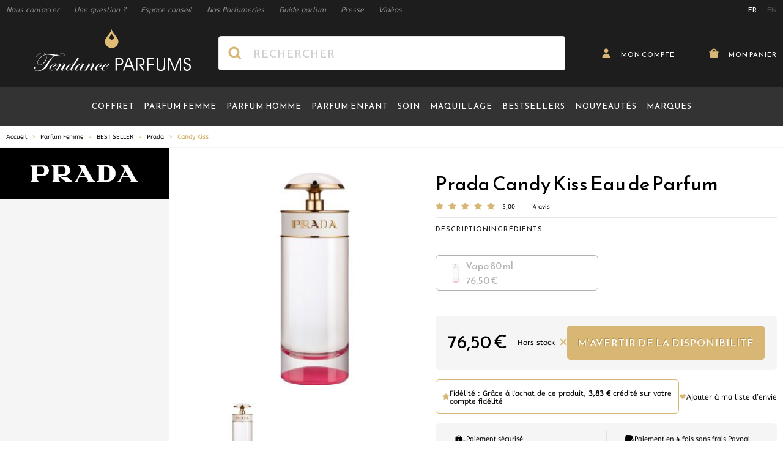

--- FILE ---
content_type: text/html; charset=UTF-8
request_url: https://www.tendance-parfums.com/prada-candy-kiss-perfume.html
body_size: 68598
content:
 <!doctype html><html lang="fr"><head prefix="og: http://ogp.me/ns# fb: http://ogp.me/ns/fb# product: http://ogp.me/ns/product#"><meta charset="utf-8"/>
<meta name="title" content="Eau de Parfum Candy Kiss Prada  | Tendance Parfums"/>
<meta name="description" content="Découvrez VITE notre Eau de Parfum Candy Kiss  de Prada en 1 clic ¤ Chez vous en 48h ¤ Livraison gratuite dès 60€. Cliquez sur notre lien ci-dessus ↑."/>
<meta name="robots" content="INDEX,FOLLOW"/>
<meta name="viewport" content="width=device-width, initial-scale=1"/>
<meta name="p:domain_verify" content="2ce3208779834258897089f22dfb8347"/>
<meta name="msapplication-TileColor" content="#1d1d1d"/>
<meta name="msapplication-TileImage" content="https://cdn.tendance-parfums.com/static/version1767982549/frontend/TendanceParfums/Site/fr_FR/images/favicon/mstile-144x144.png"/>
<meta name="theme-color" content="#1d1d1d"/>
<link rel="preload" href="https://cdn2.tendance-parfums.com/media/catalog/product/cache/23bb21750342584be4864873512ab5cc/p/r/prada-candy-kiss_3.jpg" as="image" fetchPriority="high"/><title>Eau de Parfum Candy Kiss Prada  | Tendance Parfums</title>
<link  rel="stylesheet" type="text/css"  media="all" href="https://cdn.tendance-parfums.com/static/version1767982549/frontend/TendanceParfums/Site/fr_FR/css/main.min.css" />
<link  rel="icon" type="image/x-icon" href="https://cdn.tendance-parfums.com/static/version1767982549/frontend/TendanceParfums/Site/fr_FR/Magento_Theme/favicon.ico" />
<link  rel="shortcut icon" type="image/x-icon" href="https://cdn.tendance-parfums.com/static/version1767982549/frontend/TendanceParfums/Site/fr_FR/Magento_Theme/favicon.ico" />
<script  type="text/javascript"  async="true" src="https://cdn.tendance-parfums.com/static/version1767982549/frontend/TendanceParfums/Site/fr_FR/Dbm_Axeptio/js/checkbox.min.js"></script>
<link  rel="alternate" hreflang="fr" href="https://www.tendance-parfums.com/prada-candy-kiss-perfume.html" />
<link  rel="alternate" hreflang="en" href="https://www.tendance-parfums.com/en/prada-candy-kiss-perfume.html" />
<link  rel="apple-touch-icon" sizes="180x180" href="https://cdn.tendance-parfums.com/static/version1767982549/frontend/TendanceParfums/Site/fr_FR/images/favicon/apple-touch-icon.png" />
<link  rel="icon" type="image/png" sizes="32x32" href="https://cdn.tendance-parfums.com/static/version1767982549/frontend/TendanceParfums/Site/fr_FR/images/favicon/favicon-32x32.png" />
<link  rel="icon" type="image/png" sizes="16x16" href="https://cdn.tendance-parfums.com/static/version1767982549/frontend/TendanceParfums/Site/fr_FR/images/favicon/favicon-16x16.png" />
<link  rel="manifest" href="https://cdn.tendance-parfums.com/static/version1767982549/frontend/TendanceParfums/Site/fr_FR/images/favicon/site.webmanifest" />
<link  rel="canonical" href="https://www.tendance-parfums.com/prada-candy-kiss-perfume.html" />
   <link rel="preconnect" href="https://www.googletagmanager.com" /><link rel="preconnect" href="https://fonts.googleapis.com" /><link rel="preconnect" href="https://fonts.gstatic.com" crossorigin /><link rel="preload" href="https://cdn.tendance-parfums.com/static/version1767982549/frontend/TendanceParfums/Site/fr_FR/css/secondary.min.css" as="style" onload="this.onload=null;this.rel='stylesheet'"><noscript><link rel="stylesheet" href="https://cdn.tendance-parfums.com/static/version1767982549/frontend/TendanceParfums/Site/fr_FR/css/secondary.min.css"></noscript><link rel="preload" href="https://cdn.tendance-parfums.com/static/version1767982549/frontend/TendanceParfums/Site/fr_FR/css/vendor/swiper-bundle.min.css" as="style" onload="this.onload=null;this.rel='stylesheet'"><noscript><link rel="stylesheet" href="https://cdn.tendance-parfums.com/static/version1767982549/frontend/TendanceParfums/Site/fr_FR/css/vendor/swiper-bundle.min.css"></noscript> <script type="text/javascript" data-no-defer>
    const ga4CookieName = 'dbm_ga4_ids_in_session';
    let ga4LoadedTrigger = false,
        splittedCookie;

    const getDbmGa4Cookie = (cookieName) => {
        if (!splittedCookie) {
            splittedCookie = document.cookie.split("; ");
        }
        if (splittedCookie.length < 2 || !Array.isArray(splittedCookie)) {
            return "";
        }
        let cookie = splittedCookie.find(function (row) {
            return row.startsWith(cookieName + "=");
        });
        if (cookie) {
            return cookie.split("=")[1];
        }
    }

    const setDbmGa4Cookie = (name, value, days) => {
        let expires;
        if (days) {
            let date = new Date();
            date.setTime(date.getTime() + (days * 24 * 60 * 60 * 1000));
            expires = "; expires=" + date.toGMTString();
        } else {
            expires = "";
        }
        document.cookie = name + "=" + value + expires + "; path=/";
    }

    const dbmGa4LoadedEvent = (event) => {
        if (!ga4LoadedTrigger && (event.detail.gaClientId || event.detail.gaClientMarginId)) {
            ga4LoadedTrigger = true;
            const xhr = new XMLHttpRequest(),
                cId = event.detail.gaClientId ? event.detail.gaClientId : '',
                sId = event.detail.gaSessionId ? event.detail.gaSessionId : '',
                                cIdMargin = event.detail.gaClientMarginId ? event.detail.gaClientMarginId : '',
                sIdMargin = event.detail.gaSessionMarginId ? event.detail.gaSessionMarginId : '',
                 formKey = getDbmGa4Cookie("form_key"),
                alreadyInSession = getDbmGa4Cookie(ga4CookieName);
            if (!formKey || alreadyInSession) {
                return;
            }
            xhr.open("POST", "https://www.tendance-parfums.com/ga4/client/save/");
            xhr.onreadystatechange = () => {
                if (xhr.readyState === xhr.DONE &&
                    xhr.status === 200
                ) {
                    let cookieValue = cId + ":" + sId;
                                        cookieValue += "#" + cIdMargin + ":" + sIdMargin;
                     setDbmGa4Cookie(ga4CookieName, cookieValue, 0.25);
                }
            }
            xhr.setRequestHeader(
                "Content-Type",
                "application/x-www-form-urlencoded",
            );
            xhr.send(
                "cId=" + encodeURIComponent(cId) +
                "&sId=" + encodeURIComponent(sId) +
                                "&cIdMargin=" + encodeURIComponent(cIdMargin) +
                "&sIdMargin=" + encodeURIComponent(sIdMargin) +
                 "&form_key=" + encodeURIComponent(formKey)
            );
        }
    }
    if (document.attachEvent) {
        document.attachEvent('dbmGa4Loaded', dbmGa4LoadedEvent);
    } else {
        document.addEventListener('dbmGa4Loaded', dbmGa4LoadedEvent);
    }</script>   <!--Custom Style--><script> sessionStorage.setItem('referrer', sessionStorage.getItem('referrer') || document.referrer); var referrer = sessionStorage.getItem('referrer'); window.dataLayer = window.dataLayer || []; dataLayer.push({ 'Referrer': referrer, }); window._axcb = window._axcb || []; window._axcb.push(function (sdk) { sdk.on('cookies:complete', function (choices) { sessionStorage.removeItem('referrer'); }); }); </script> <style> [x-cloak] { display: none !important; }</style><script>
    var BASE_URL = 'https://www.tendance-parfums.com/';
    var THEME_PATH = 'https://cdn.tendance-parfums.com/static/version1767982549/frontend/TendanceParfums/Site/fr_FR';
    var COOKIE_CONFIG = {
        "expires": null,
        "path": "\u002F",
        "domain": ".tendance\u002Dparfums.com",
        "secure": true,
        "lifetime": "3600",
        "cookie_restriction_enabled": false    };
    var CURRENT_STORE_CODE = 'default';
    var CURRENT_WEBSITE_ID = '1';

    window.hyva = window.hyva || {}

    window.cookie_consent_groups = window.cookie_consent_groups || {}
    window.cookie_consent_groups['necessary'] = true;

    window.cookie_consent_config = window.cookie_consent_config || {};
    window.cookie_consent_config['necessary'] = [].concat(
        window.cookie_consent_config['necessary'] || [],
        [
            'user_allowed_save_cookie',
            'form_key',
            'mage-messages',
            'private_content_version',
            'mage-cache-sessid',
            'last_visited_store',
            'section_data_ids'
        ]
    );</script> <script>
    'use strict';
    (function( hyva, undefined ) {

        function lifetimeToExpires(options, defaults) {

            const lifetime = options.lifetime || defaults.lifetime;

            if (lifetime) {
                const date = new Date;
                date.setTime(date.getTime() + lifetime * 1000);
                return date;
            }

            return null;
        }

        function generateRandomString() {

            const allowedCharacters = '0123456789abcdefghijklmnopqrstuvwxyzABCDEFGHIJKLMNOPQRSTUVWXYZ',
                length = 16;

            let formKey = '',
                charactersLength = allowedCharacters.length;

            for (let i = 0; i < length; i++) {
                formKey += allowedCharacters[Math.round(Math.random() * (charactersLength - 1))]
            }

            return formKey;
        }

        const sessionCookieMarker = {noLifetime: true}

        const cookieTempStorage = {};

        const internalCookie = {
            get(name) {
                const v = document.cookie.match('(^|;) ?' + name + '=([^;]*)(;|$)');
                return v ? v[2] : null;
            },
            set(name, value, days, skipSetDomain) {
                let expires,
                    path,
                    domain,
                    secure,
                    samesite;

                const defaultCookieConfig = {
                    expires: null,
                    path: '/',
                    domain: null,
                    secure: false,
                    lifetime: null,
                    samesite: 'lax'
                };

                const cookieConfig = window.COOKIE_CONFIG || {};

                expires = days && days !== sessionCookieMarker
                    ? lifetimeToExpires({lifetime: 24 * 60 * 60 * days, expires: null}, defaultCookieConfig)
                    : lifetimeToExpires(window.COOKIE_CONFIG, defaultCookieConfig) || defaultCookieConfig.expires;

                path = cookieConfig.path || defaultCookieConfig.path;
                domain = !skipSetDomain && (cookieConfig.domain || defaultCookieConfig.domain);
                secure = cookieConfig.secure || defaultCookieConfig.secure;
                samesite = cookieConfig.samesite || defaultCookieConfig.samesite;

                document.cookie = name + "=" + encodeURIComponent(value) +
                    (expires && days !== sessionCookieMarker ? '; expires=' + expires.toGMTString() : '') +
                    (path ? '; path=' + path : '') +
                    (domain ? '; domain=' + domain : '') +
                    (secure ? '; secure' : '') +
                    (samesite ? '; samesite=' + samesite : 'lax');
            },
            isWebsiteAllowedToSaveCookie() {
                const allowedCookies = this.get('user_allowed_save_cookie');
                if (allowedCookies) {
                    const allowedWebsites = JSON.parse(unescape(allowedCookies));

                    return allowedWebsites[CURRENT_WEBSITE_ID] === 1;
                }
                return false;
            },
            getGroupByCookieName(name) {
                const cookieConsentConfig = window.cookie_consent_config || {};
                let group = null;
                for (let prop in cookieConsentConfig) {
                    if (!cookieConsentConfig.hasOwnProperty(prop)) continue;
                    if (cookieConsentConfig[prop].includes(name)) {
                        group = prop;
                        break;
                    }
                }
                return group;
            },
            isCookieAllowed(name) {
                const cookieGroup = this.getGroupByCookieName(name);
                return cookieGroup
                    ? window.cookie_consent_groups[cookieGroup]
                    : this.isWebsiteAllowedToSaveCookie();
            },
            saveTempStorageCookies() {
                for (const [name, data] of Object.entries(cookieTempStorage)) {
                    if (this.isCookieAllowed(name)) {
                        this.set(name, data['value'], data['days'], data['skipSetDomain']);
                        delete cookieTempStorage[name];
                    }
                }
            }
        };

        hyva.getCookie = (name) => {
            const cookieConfig = window.COOKIE_CONFIG || {};

            if (cookieConfig.cookie_restriction_enabled && ! internalCookie.isCookieAllowed(name)) {
                return cookieTempStorage[name] ? cookieTempStorage[name]['value'] : null;
            }

            return internalCookie.get(name);
        }

        hyva.setCookie = (name, value, days, skipSetDomain) => {
            const cookieConfig = window.COOKIE_CONFIG || {};

            if (cookieConfig.cookie_restriction_enabled && ! internalCookie.isCookieAllowed(name)) {
                cookieTempStorage[name] = {value, days, skipSetDomain};
                return;
            }
            return internalCookie.set(name, value, days, skipSetDomain);
        }


        hyva.setSessionCookie = (name, value, skipSetDomain) => {
            return hyva.setCookie(name, value, sessionCookieMarker, skipSetDomain)
        }

        hyva.getBrowserStorage = () => {
            const browserStorage = window.localStorage || window.sessionStorage;
            if (!browserStorage) {
                console.warn('Browser Storage is unavailable');
                return false;
            }
            try {
                browserStorage.setItem('storage_test', '1');
                browserStorage.removeItem('storage_test');
            } catch (error) {
                console.warn('Browser Storage is not accessible', error);
                return false;
            }
            return browserStorage;
        }

        hyva.postForm = (postParams) => {
            const form = document.createElement("form");

            let data = postParams.data;

            if (! postParams.skipUenc && ! data.uenc) {
                data.uenc = btoa(window.location.href);
            }
            form.method = "POST";
            form.action = postParams.action;

            Object.keys(postParams.data).map(key => {
                const field = document.createElement("input");
                field.type = 'hidden'
                field.value = postParams.data[key];
                field.name = key;
                form.appendChild(field);
            });

            const form_key = document.createElement("input");
            form_key.type = 'hidden';
            form_key.value = hyva.getFormKey();
            form_key.name="form_key";
            form.appendChild(form_key);

            document.body.appendChild(form);

            form.submit();
        }

        hyva.getFormKey = function () {
            let formKey = hyva.getCookie('form_key');

            if (!formKey) {
                formKey = generateRandomString();
                hyva.setCookie('form_key', formKey);
            }

            return formKey;
        }

        hyva.formatPrice = (value, showSign, options = {}) => {
            const formatter = new Intl.NumberFormat(
                'fr\u002DFR',
                Object.assign({
                    style: 'currency',
                    currency: 'EUR',
                    signDisplay: showSign ? 'always' : 'auto'
                }, options)
            );
            return (typeof Intl.NumberFormat.prototype.formatToParts === 'function') ?
                formatter.formatToParts(value).map(({type, value}) => {
                    switch (type) {
                        case 'currency':
                            return '\u20AC' || value;
                        case 'minusSign':
                            return '- ';
                        case 'plusSign':
                            return '+ ';
                        default :
                            return value;
                    }
                }).reduce((string, part) => string + part) :
                formatter.format(value);
        }

 const formatStr = function (str, nStart) {
            const args = Array.from(arguments).slice(2);

            return str.replace(/(%+)([0-9]+)/g, (m, p, n) => {
                const idx = parseInt(n) - nStart;

                if (args[idx] === null || args[idx] === void 0) {
                    return m;
                }
                return p.length % 2
                    ? p.slice(0, -1).replace('%%', '%') + args[idx]
                    : p.replace('%%', '%') + n;
            })
        }

 hyva.str = function (string) {
            const args = Array.from(arguments);
            args.splice(1, 0, 1);

            return formatStr.apply(undefined, args);
        }

 hyva.strf = function () {
            const args = Array.from(arguments);
            args.splice(1, 0, 0);

            return formatStr.apply(undefined, args);
        }

        /**
         * Take a html string as `content` parameter and
         * extract an element from the DOM to replace in
         * the current page under the same selector,
         * defined by `targetSelector`
         */
        hyva.replaceDomElement = (targetSelector, content) => {
            
            const parser = new DOMParser();
            const doc = parser.parseFromString(content, 'text/html');
            const contentNode = doc.querySelector(targetSelector);

            
            if (!contentNode) {
                return;
            }

            hyva.activateScripts(contentNode)

            
            document.querySelector(targetSelector).replaceWith(contentNode);

            
            window.dispatchEvent(new CustomEvent("reload-customer-section-data"));
            hyva.initMessages();
        }

        hyva.activateScripts = (contentNode) => {
            
            
            
            const tmpScripts = contentNode.getElementsByTagName('script');

            if (tmpScripts.length > 0) {
                
                
                const scripts = [];
                for (let i = 0; i < tmpScripts.length; i++) {
                    scripts.push(tmpScripts[i]);
                }

                
                for (let i = 0; i < scripts.length; i++) {
                    let script = document.createElement('script');
                    script.innerHTML = scripts[i].innerHTML;

                    document.head.appendChild(script);

                    
                    scripts[i].parentNode.removeChild(scripts[i]);
                }
            }
            return contentNode;
        }

 const replace = {['+']: '-', ['/']: '_', ['=']: ','};
        hyva.getUenc = () => btoa(window.location.href).replace(/[+/=]/g, match => replace[match]);

        let currentTrap;

        const focusableElements = (rootElement) => {
            const selector = 'button, [href], input, select, textarea, details, [tabindex]:not([tabindex="-1"]';
            return Array.from(rootElement.querySelectorAll(selector))
                .filter(el => {
                    return el.style.display !== 'none'
                        && !el.disabled
                        && el.tabIndex !== -1
                        && (el.offsetWidth || el.offsetHeight || el.getClientRects().length)
                })
        }

        const focusTrap = (e) => {
            const isTabPressed = e.key === 'Tab' || e.keyCode === 9;
            if (!isTabPressed) return;

            const focusable = focusableElements(currentTrap)
            const firstFocusableElement = focusable[0]
            const lastFocusableElement = focusable[focusable.length - 1]

            e.shiftKey
                ? document.activeElement === firstFocusableElement && (lastFocusableElement.focus(), e.preventDefault())
                : document.activeElement === lastFocusableElement && (firstFocusableElement.focus(), e.preventDefault())
        };

        hyva.releaseFocus = (rootElement) => {
            if (currentTrap && (!rootElement || rootElement === currentTrap)) {
                currentTrap.removeEventListener('keydown', focusTrap)
                currentTrap = null
            }
        }
        hyva.trapFocus = (rootElement) => {
            if (!rootElement) return;
            hyva.releaseFocus()
            currentTrap = rootElement
            rootElement.addEventListener('keydown', focusTrap)
            const firstElement = focusableElements(rootElement)[0]
            firstElement && firstElement.focus()
        }

                hyva.alpineInitialized = (fn) => window.addEventListener('alpine:initialized', fn, {once: true})
         window.addEventListener('user-allowed-save-cookie', () => internalCookie.saveTempStorageCookies())

    }( window.hyva = window.hyva || {} ));</script> <script>
    if (!window.IntersectionObserver) {
        window.IntersectionObserver = function (callback) {
            this.observe = el => el && callback(this.takeRecords());
            this.takeRecords = () => [{isIntersecting: true, intersectionRatio: 1}];
            this.disconnect = () => {};
            this.unobserve = () => {};
        }
    }</script> <script>
    window.dataLayer = window.dataLayer || [];
    function gtag(){dataLayer.push(arguments);}
    window.dataLayer.push({
        'event': 'fireRemarketingTag',
        'google_tag_params': {"ecomm_pagetype":"product","ecomm_prodid":["730-13-680"],"ecomm_totalvalue":76.5}    });</script>  <!-- Google Tag Manager --><script>
    (function(w,d,s,l,i){w[l]=w[l]||[];w[l].push({'gtm.start':
            new Date().getTime(),event:'gtm.js'});var f=d.getElementsByTagName(s)[0],
        j=d.createElement(s),dl=l!='dataLayer'?'&l='+l:'';j.async=true;j.src=
        'https://aw.tendance-parfums.com/vru2jxmldqt73af.js?aw='+i.replace(/^GTM-/, '')+dl;f.parentNode.insertBefore(j,f);
    })(window,document,'script','dataLayer','GTM-P7FNG9B');</script><!-- End Google Tag Manager --> <meta property="og:type" content="product" /><meta property="og:title" content="Candy&#x20;Kiss" /><meta property="og:image" content="https://cdn2.tendance-parfums.com/media/resized/328/328/catalog/product/p/r/prada-candy-kiss_3.jpg" /><meta property="og:description" content="CANDY&#x20;KISS&#x20;EDP" /><meta property="og:url" content="https://www.tendance-parfums.com/prada-candy-kiss-perfume.html" /> <meta property="product:price:amount" content="76.5"/> <meta property="product:price:currency" content="EUR"/> </head><body id="html-body" itemtype="http://schema.org/Product" itemscope="itemscope" class="page-product-configurable catalog-product-view product-prada-candy-kiss categorypath-lignes-produits-prada category-prada page-layout-2columns-left"> <!-- Google Tag Manager (noscript) --><noscript><iframe src="https://aw.tendance-parfums.com/ns.html?id=GTM-P7FNG9B" height="0" width="0" style="display:none;visibility:hidden"></iframe></noscript><!-- End Google Tag Manager (noscript) --><input name="form_key" type="hidden" value="Y0o0Ef3ZeHZRKe8Z" />  <noscript><section class="message global noscript border-b-2 border-blue-500 bg-blue-50 shadow-none m-0 px-0 rounded-none font-normal"><div class="container text-center"><p><strong>Javascript est désactivé dans votre navigateur.</strong> <span> Pour une meilleure expérience sur notre site, assurez-vous d’activer JavaScript dans votre navigateur.</span></p></div></section></noscript>    <script>
    document.body.addEventListener('touchstart', () => {}, {passive: true})</script> <div class="page-wrapper"> <script>
    function initCartConfirmationDrawer() {
        return {
            open: false,
            cartItem: {},

            openDrawer(data) {
                if (data.id) {
                    this.setCartItem(data);
                    this.sendAddToCartEventDatalayer();

                    this.$nextTick(() => {
                        this.open = true;
                    });

                    this.$nextTick(() => {
                        const confirmationDrawerScrollable = document.querySelector('#cart-confirmation-drawer .overflow-y-auto');
                        bodyScrollLock.disableBodyScroll(confirmationDrawerScrollable);
                    });
                }
            },

            closeDrawer() {
                this.open = false;

                bodyScrollLock.clearAllBodyScrollLocks();
            },

            setCartItem(data) {
                this.cartItem = data.id ? data : {};
            },

            sendAddToCartEventDatalayer() {
                window.dataLayer.push({
                    'event': 'panier',
                    'eventCategory': 'ajout',
                    'eventAction': 'produit'
                });
                window.dataLayer.push({
                    'event': 'addToCart',
                    'ecommerce': {
                        'currencyCode': 'EUR',
                        'add': {
                            'products': [{
                                'name': this.cartItem.product_name,
                                'id': this.cartItem.product_sku,
                                'price': this.cartItem.product_price,
                                'brand': this.cartItem.brand_name,
                                'quantity': this.cartItem.qty
                            }]
                        }
                    }
                });
            },

            formatPrice(value) {
                return hyva.formatPrice(parseFloat(value.toString().replace(',', '.')), false)
            }
        }
    }</script><section id="cart-confirmation-drawer" x-data="initCartConfirmationDrawer()" @toggle-cart-confirmation.window="openDrawer($event.detail.data)" @keydown.window.escape="closeDrawer()" ><template x-if="cartItem && cartItem.id"><div role="dialog" aria-labelledby="cart-drawer-title" aria-modal="true" @click.away="closeDrawer()" class="fixed items-center inset-0 z-30 flex max-w-full px-1.5" x-show="open" ><div class="backdrop" x-show="open" x-transition:enter="ease-in duration-500" x-transition:enter-start="opacity-0" x-transition:enter-end="opacity-100" x-transition:leave="ease-in duration-500" x-transition:leave-start="opacity-100" x-transition:leave-end="opacity-0" @click="closeDrawer()" aria-label="Close panel"></div><div class="relative w-screen max-w-full sm:max-w-[56.875rem] my-5 mx-auto" x-show="open" x-transition:enter="transform transition ease-in duration-300" x-transition:enter-start="scale-0" x-transition:enter-end="scale-100" x-transition:leave="transform transition ease-in duration-300" x-transition:leave-start="scale-100" x-transition:leave-end="scale-0" ><div x-show="open" x-transition:enter="ease-in duration-300" x-transition:enter-start="opacity-0" x-transition:enter-end="opacity-100" x-transition:leave="ease-in duration-300" x-transition:leave-start="opacity-100" x-transition:leave-end="opacity-0" class="absolute top-0 right-0 flex z-10"><button @click="closeDrawer()" aria-label="Close panel" class="w-11 h-11 flex items-center justify-center close-addtocartDrawer"><svg xmlns="http://www.w3.org/2000/svg" xmlns:xlink="http://www.w3.org/1999/xlink" version="1.1" id="Calque_1" x="0px" y="0px" viewBox="0 0 500 500" style="enable-background:new 0 0 500 500;" xml:space="preserve" class="fill-tp-gold rotate-45" width="16" height="16" role="img">
    <g>
        <polygon style="fill-rule:evenodd;clip-rule:evenodd;" points="490,202 298,202 298,10 202,10 202,202 10,202 10,298 202,298 202,490 298,490 298,298 490,298  "/>
    </g>
<title>plus</title></svg>
</button></div><div class="bg-white max-h-[calc(var(--vh,1vh)*90)] overflow-x-hidden overflow-y-auto"><div id="confirmationDrawerScrollable" class="relative grid gap-6"><div class="flex flex-col sm:flex-row items-start"><div class="flex items-center justify-center pt-5 px-10 sm:p-10 border-r border-tp-lightgrey-100 sm:max-w-[40%] md:max-w-[calc(100%-546px)] w-full h-full"><img :src="cartItem.product_image.src" :height="cartItem.product_image.height" :alt="cartItem.product_image.alt" class="xs:block object-cover object-center h-auto max-w-[200px] sm:max-w-none w-full" /></div><div class="flex-grow-1 w-full sm:max-w-[60%] md:max-w-[546px]"><div class="sm:relative flex flex-col pt-2.5 pb-10 px-8 sm:p-8"><div class="inline-flex items-center mb-6"><span class="font-Reemkufi text-tp-20 sm:text-tp-32 text-black antialiased leading-115 addToCartDrawer__Title" x-text="cartItem.brand_name + ' ' + cartItem.product_name"></span></div><div class="mb-9 flex justify-between items-center border-t border-b border-tp-lightgrey-800 h-12"><span class="font-Reemkufi text-tp-16 text-black leading-115 pr-5" x-text="cartItem.product_child_contenance"></span> <span class="font-Reemkufi text-tp-28 text-black leading-115 flex-shrink-0" x-html="formatPrice(cartItem.product_price)"></span></div><span class="block font-Abeezee text-tp-darkgrey-400 text-tp-14 leading-115 mb-2.5 sm:mb-14 addToCartDrawer__text">a bien été ajouté à votre panier.</span> <div class="w-full flex flex-col-reverse md:flex-row items-center gap-3.5 md:gap-3"><button @click="closeDrawer()" class="btn btn-secondary px-3 w-full md:w-auto flex-shrink-0">Retour aux produits</button> <a href="https://www.tendance-parfums.com/checkout/cart/" class="btn btn-primary px-3 w-full"><svg xmlns="http://www.w3.org/2000/svg" enable-background="new 0 0 500 500" viewBox="0 0 500 500" class="fill-white mr-[9px] -mt-1" width="20" height="20" role="img"><path d="m394 162c0-79.5-64.5-144-144-144s-144 64.5-144 144h-96l64 320h352l64-320zm-224 0c0-44.1 35.9-80 80-80s80 35.9 80 80z"/><title>cart</title></svg>
 Voir mon panier</a></div></div></div></div></div></div></div></div></template></section> <section id="addtocart-drawer" x-data="initAddtocartDrawer()" @toggle-addtocart.window="openDrawer($event.detail.data)" @keydown.window.escape="closeDrawer()"><template x-if="cartItem && cartItem.id"><div role="dialog" aria-labelledby="cart-drawer-title" aria-modal="true" @click.away="closeDrawer()" class="fixed items-center inset-0 z-30 flex max-w-full px-1.5" x-show="open"><div class="backdrop" x-show="open" x-transition:enter="ease-in duration-500" x-transition:enter-start="opacity-0" x-transition:enter-end="opacity-100" x-transition:leave="ease-in duration-500" x-transition:leave-start="opacity-100" x-transition:leave-end="opacity-0" @click="closeDrawer()" aria-label="Close panel"></div><div class="relative w-screen max-w-full sm:max-w-[56.875rem] my-5 mx-auto" x-show="open" x-transition:enter="transform transition ease-in duration-300" x-transition:enter-start="scale-0" x-transition:enter-end="scale-100" x-transition:leave="transform transition ease-in duration-300" x-transition:leave-start="scale-100" x-transition:leave-end="scale-0"><div x-show="open" x-transition:enter="ease-in duration-300" x-transition:enter-start="opacity-0" x-transition:enter-end="opacity-100" x-transition:leave="ease-in duration-300" x-transition:leave-start="opacity-100" x-transition:leave-end="opacity-0" class="absolute top-0 right-0 flex z-10"><button @click="closeDrawer()" aria-label="Close panel" class="w-11 h-11 flex items-center justify-center close-addtocartDrawer"><svg xmlns="http://www.w3.org/2000/svg" xmlns:xlink="http://www.w3.org/1999/xlink" version="1.1" id="Calque_1" x="0px" y="0px" viewBox="0 0 500 500" style="enable-background:new 0 0 500 500;" xml:space="preserve" class="fill-tp-gold rotate-45" width="16" height="16" role="img">
    <g>
        <polygon style="fill-rule:evenodd;clip-rule:evenodd;" points="490,202 298,202 298,10 202,10 202,202 10,202 10,298 202,298 202,490 298,490 298,298 490,298  "/>
    </g>
<title>plus</title></svg>
</button></div><div class="bg-white max-h-[calc(var(--vh,1vh)*90)] overflow-x-hidden overflow-y-auto"><div id="addToCartDrawerScrollable" class="grid gap-6"><div class="flex flex-col sm:flex-row items-start"><div class="flex items-center justify-center pt-5 px-10 sm:p-10 border-r border-tp-lightgrey-100 sm:max-w-[40%] md:max-w-[calc(100%-546px)] w-full h-full"><img :src="getImageUrl()" :alt="cartItem.product_image.alt" :height="cartItem.product_image.height" class="xs:block object-cover object-center h-auto max-w-[200px] sm:max-w-none w-full" /></div><div class="flex-grow-1 w-full sm:max-w-[60%] md:max-w-[546px]"><div class="sm:relative flex flex-col pt-2.5 px-8 sm:p-8"><div class="inline-flex items-center mb-6"><span class="font-Reemkufi text-tp-20 sm:text-tp-32 text-black antialiased leading-115 addToCartDrawer__Title" x-text="cartItem.brand_name + ' ' + cartItem.product_name"></span></div><template x-if="cartItem.type === 'parfum'"><div class="mb-[97px] sm:mb-[70px]"><span class="block font-Abeezee text-tp-darkgrey-400 text-tp-14 leading-115 mb-2.5 addToCartDrawer__subtitle">Veuillez sélectionner une contenance :</span> <div class="grid grid-cols-1 xs:grid-cols-2 gap-3.5 xs:gap-5"><template x-for="child in cartItem.children"><button x-text="child.product_name + ' - ' + formatPrice(child.product_price)" :class="{ 'bg-tp-darkgrey-500 text-white': selectedChildItemId == child.id }" @click="setSelectedChildItem(child, true)" class="min-h-[3rem] leading-115 text-tp-13 text-left font-Reemkufi rounded-md border border-tp-lightgrey-1100 hover:bg-tp-darkgrey-500 hover:text-white duration-300 ease-in transition-colors py-2.5 px-4"></button></template></div></div></template><template x-if="cartItem.type === 'teinte'"><div><span class="block font-Abeezee text-tp-darkgrey-400 text-tp-14 leading-115 mb-2.5">Veuillez sélectionner une couleur :</span> <div class="flex xs:items-center flex-col xs:flex-row wrapper__choices mb-5"><select x-model="selectedChildItemId" @change="setSelectedChildItemById($event.target.options[$event.target.selectedIndex].value)" class="js-customSelectTeinte"><template x-for="child in cartItem.children"><option x-text="child.product_name" :value="child.id" :data-color-thumb="child.product_image_thumb.src" :data-inStock="child.stock ? 'true' : 'false'"></option></template></select> <div class="wrapper__choices__price font-Reemkufi text-tp-19 text-black xs:pl-5 mt-5 xs:mt-0" x-text="selectedChildItem ? formatPrice(selectedChildItem.product_price) : ''"></div></div><div class="grid grid-teinte mb-[97px] sm:mb-16"><template x-for="child in cartItem.children"><div class="inline-flex items-center justify-center h-10 w-10 hover:border-solid hover:border-black hover:border-2 cursor-pointer transition-colors duration-300 ease-in" :class="{ 'border-solid border-black border-2': selectedChildItemId === child.id, 'opacity-30': child.stock === false }" @click="setSelectedChildItem(child, true), $dispatch('refresh_tomSelect')"><img :title="child.product_name" :alt="child.product_name" :src="child.product_image_thumb.src" :width="child.product_image_thumb.width" :height="child.product_image_thumb.height"/></div></template></div></div></template><div class="w-full flex flex-col-reverse md:flex-row items-center gap-3.5 md:gap-3"><button @click="closeDrawer()" class="btn btn-secondary whitespace-nowrap px-3 w-full md:w-auto hidden sm:flex flex-shrink-0">Retour aux produits</button> <form :action="isSelectedChildItemSalable() ? cartItem.action_url : productAlertUrl" method="post" :id="isSelectedChildItemSalable() ? 'product_addtocart_form_drawer' : 'product_stockalert_form_drawer'" class="w-full absolute sm:static bottom-0 left-0 px-5 py-2.5 sm:p-0 bg-white border-t border-tp-lightgrey-200"><template x-if="isSelectedChildItemSalable()"><div><input type="hidden" name="product" :value="cartItem.id" /><input type="hidden" name="selected_configurable_option" :value="selectedChildItemId" /><input type="hidden" name="related_product" id="related-products-field" value="" /><template x-for="attribute in cartItem.attributes"><input type="hidden" :name="'super_attribute[' + attribute.id + ']'" :value="selectedChildItemAttributeValueId" /></template><button @click.prevent.stop="submitForm($dispatch)" class="btn btn-primary px-3 w-full text-tp-10 sm:text-tp-16" :disabled="isLoading"><svg xmlns="http://www.w3.org/2000/svg" enable-background="new 0 0 500 500" viewBox="0 0 500 500" class="fill-white mr-[9px] -mt-1" width="20" height="20" role="img"><path d="m394 162c0-79.5-64.5-144-144-144s-144 64.5-144 144h-96l64 320h352l64-320zm-224 0c0-44.1 35.9-80 80-80s80 35.9 80 80z"/><title>cart</title></svg>
 <div x-show="isLoading">Ajout en cours...</div><div x-show="!isLoading">Ajouter au panier</div></button></div></template><template x-if="!isSelectedChildItemSalable()"><button @click.prevent.stop="submitAlertForm()" class="btn btn-primary px-3 text-tp-10 sm:text-tp-16 mx-auto" :disabled="isLoading">M&#039;avertir de la disponibilité</button></template></form></div></div></div></div></div></div></div></div></template></section><script>
    function initAddtocartDrawer() {
        return {
            open: false,
            cartItem: {},
            selectedChildItem: false,
            selectedChildItemId: false,
            selectedChildItemAttributeValueId: false,
            isLoading: false,
            productAlertUrl: '',
            customSelectInstance: false,
            formHasFormKey: false,

            openDrawer(data) {
                if (data && data.id) {
                    this.setCartItem(data);
                    this.$nextTick(() => {
                        this.open = true;

                        this.$nextTick(() => {
                            const confirmationDrawerScrollable = document.querySelector('#addtocart-drawer .overflow-y-auto');
                            bodyScrollLock.disableBodyScroll(confirmationDrawerScrollable);
                        });

                        const selectTeinteElt = document.querySelector('#addtocart-drawer .js-customSelectTeinte');

                        if (selectTeinteElt && !this.customSelectInstance) {
                            var settings = {
                                closeAfterSelect: true,
                                maxItems: 1,
                                plugins: ['change_listener'],
                                controlInput: '<input type="text" autocomplete="off" size="1" inputmode="none"/>',
                                render: {
                                    option: function(data, escape) {
                                        return `<div class="flex items-center !pl-2.5 !pr-10">
                                            <img width="20" height="20" class="mr-3 ${data.instock === 'true' ? '' : 'opacity-30'}" src="${escape(data.colorThumb)}" alt="${escape(data.text)} - image">
                                            <span class="font-Abeezee text-tp-14 text-tp-darkgrey-400 leading-none mt-0.5 ${data.instock === 'true' ? '' : 'line-through'}">${escape(data.text)}</span></div>`;
                                    },
                                    item: function(data, escape) {
                                        return `<div class="!flex items-center">
                                            <img width="20" height="20" class="mr-3 ${data.instock === 'true' ? '' : 'opacity-30'}" src="${escape(data.colorThumb)}" alt="${escape(data.text)} - image">
                                            <span class="font-Abeezee text-tp-14 text-tp-darkgrey-400 leading-none mt-0.5 ${data.instock === 'true' ? '' : 'line-through'}">${escape(data.text)}</span></div>`;
                                    },
                                },
                            };

                            this.customSelectInstance = new TomSelect(selectTeinteElt, settings);

                            this.customSelectInstance.on('dropdown_close', () => {
                                this.customSelectInstance.blur();
                            });

                            document.addEventListener('refresh_tomSelect', () => {
                                this.$nextTick(() => {
                                    this.customSelectInstance.trigger('change');
                                });
                            });
                        } else if (this.customSelectInstance) {
                            this.customSelectInstance.refreshOptions(false);
                        }
                    });
                }
            },

            closeDrawer() {
                this.open = false;
                bodyScrollLock.clearAllBodyScrollLocks();
                this.setSelectedChildItem(false, true);
            },

            setCartItem(data) {
                this.cartItem = data.id ? data : {};
                if (this.cartItem.children && this.cartItem.children.length) {
                    this.cartItem.children.forEach(child => {
                        if (child.is_active) {
                            this.setSelectedChildItem(child, true);
                            return;
                        }
                    });
                }
            },

            getImageUrl() {
                return this.selectedChildItem ? this.selectedChildItem['product_image'].src : this.cartItem['product_image'].src;
            },

            setSelectedChildItem(child, canChangeId) {
                this.selectedChildItem = child;
                
                if (canChangeId) {
                    this.selectedChildItemId = child ? child.id : false;
                }
                this.productAlertUrl = child && child.product_alert_url ? child.product_alert_url : '';
                this.setSelectedChildItemAttributeValueId();
            },

            setSelectedChildItemById(childItemId) {
                this.cartItem.children.forEach(child => {
                    if (child.id == childItemId) {
                        this.setSelectedChildItem(child, false);
                        return;
                    }
                });
            },

            isSelectedChildItemSalable() {
                return this.selectedChildItem && this.selectedChildItem['stock'];
            },

            setSelectedChildItemAttributeValueId() {
                if (!this.selectedChildItem) {
                    this.selectedChildItemAttributeValueId = false;
                    return;
                }
                if (this.cartItem.attributes && this.cartItem.attributes.length) {
                    this.cartItem.attributes.forEach(attribute => {
                        if (attribute.options &&
                            attribute.options.length) {
                            attribute.options.forEach(option => {
                                if (option.products && option.products.includes(this.selectedChildItemId)) {
                                    this.selectedChildItemAttributeValueId = option.id;
                                    return;
                                }
                            });
                        }
                    });
                }
            },

            formatPrice(value) {
                return hyva.formatPrice(value);
            },

            getParams(form) {
                const formData = new FormData(form);
                formData.append('isAjax', true);
                return new URLSearchParams(formData).toString();
            },

            addFormKey(form) {
                if (!this.formHasFormKey) {
                    const form_key = document.createElement("input");
                    form_key.type = 'hidden';
                    form_key.value = hyva.getFormKey();
                    form_key.name = "form_key";
                    form.appendChild(form_key);
                    this.formHasFormKey = true;
                }
            },

            submitForm($dispatch) {
                if (this.isLoading) {
                    return;
                }

                const form = document.getElementById('product_addtocart_form_drawer');
                
                this.addFormKey(form);
                const url = form.getAttribute('action');
                const options = {
                    method: 'POST',
                    headers: {
                        'Content-Type': 'application/x-www-form-urlencoded'
                    },
                    body: this.getParams(form)
                };

                this.isLoading = true;

                fetch(url, options)
                    .then((response) => {
                        if (response.redirected) {
                            window.location.href = response.url;
                        } else if (response.ok) {
                            return response.json();
                        } else {
                            typeof window.dispatchMessages !== "undefined" && window.dispatchMessages(
                                [{
                                    type: "warning",
                                    text: "Impossible d’ajouter ce produit au panier."
                                }], 5000
                            );
                        }
                        this.isLoading = false;
                    })
                    .then((response) => {
                        this.open = false;

                        if (response.backUrl) {
                            window.location.href = response.backUrl;
                        }

                        if (response.id) {
                            this.$nextTick(() => {
                                $dispatch('toggle-cart-confirmation', {
                                    data: response
                                });
                                this.setSelectedChildItem(false, true);
                            });
                        }

                        const reloadCustomerDataEvent = new CustomEvent('reload-customer-section-data');
                        window.dispatchEvent(reloadCustomerDataEvent);

                        this.isLoading = false;

                        if (!response.id) {
                            this.closeDrawer()
                        }
                    })
                    .catch((err) => {
                        this.isLoading = false;
                        this.closeDrawer()
                    });
            },

            submitAlertForm() {
                if (this.isLoading) {
                    return;
                }
                this.isLoading = true;
                const form = document.getElementById('product_stockalert_form_drawer');
                
                this.addFormKey(form);
                form.submit();
            }
        }
    }</script> <script>
    function initAuthentication() {
        return {
            open: false,
            forceAuthentication: false,
            checkoutUrl: 'https://www.tendance-parfums.com/checkout/index/',
            errors: 0,
            hasCaptchaToken: 0,
            displayErrorMessage: false,
            errorMessages: [],
            setErrorMessages: function setErrorMessages(messages) {
                this.errorMessages = [messages];
                this.displayErrorMessage = this.errorMessages.length;
            },
            bindBouncer() {
                
                document.addEventListener('bouncerFormValid', (event) => {
                    const formId = event.target.id;
                    
                    if (formId === 'login-form') {
                        this.submitForm();
                    }
                }, false);

                document.addEventListener('bouncerShowError', function (event) {
                    
                    var field = event.target;
                    field.closest('.field').classList.add('has-error');
                }, false);

                document.addEventListener('bouncerRemoveError', function (event) {
                    
                    var field = event.target;
                    field.closest('.field').classList.remove('has-error');
                }, false);

            },
            submitForm: function () {
                
                const $form = document.querySelector('#login-form');
                
                if (this.errors === 0) {
                    this.dispatchLoginRequest($form);
                }
            },
            onPrivateContentLoaded: function (data) {
                const isLoggedIn = data.customer && data.customer.firstname;
                if (data.cart && !isLoggedIn) {
                    this.forceAuthentication = !data.cart.isGuestCheckoutAllowed;
                }
            },
            redirectIfAuthenticated: function (event) {
                if (event.detail && event.detail.url) {
                    this.checkoutUrl = event.detail.url;
                }
                if (!this.forceAuthentication) {
                    window.location.href = this.checkoutUrl;
                }
            },
            dispatchLoginRequest: function(form) {
                this.isLoading = true;
                const username = this.$refs['customer-email'].value;
                const password = this.$refs['customer-password'].value;
                const formKey = hyva.getFormKey();
                const bodyFields = {
                    'username': username,
                    'password': password,
                    'formKey': formKey
                };
                 const fieldName = 'g\u002Drecaptcha\u002Dresponse';
                const recaptchaField = form[fieldName];
                if (recaptchaField) {
                    bodyFields[fieldName] = recaptchaField.value;
                }
                fetch('https://www.tendance-parfums.com/customer/ajax/login/', {
                        method: 'POST',
                        headers: {
                            'Content-Type': 'application/json',
                            'X-Requested-With': 'XMLHttpRequest'
                        },
                        body: JSON.stringify(bodyFields)
                    }
                ).then(response => {
                        return response.json()
                    }
                ).then(data=> {
                    this.isLoading = false;
                    if (data.errors) {
                        dispatchMessages([{
                            type: 'error',
                            text: data.message
                        }], 5000);
                        this.errors = 1;
                        this.hasCaptchaToken = 0;
                    } else {
                        window.location.href = this.checkoutUrl;
                    }
                });
            }
        }
    }</script><section id="authentication-popup" x-cloak x-data="initAuthentication()" @private-content-loaded.window="onPrivateContentLoaded($event.detail.data)" @toggle-authentication.window="open = forceAuthentication; redirectIfAuthenticated(event), $nextTick(() => {bodyScrollLock.disableBodyScroll($el.querySelector('.overflow-y-auto'))})" @keydown.window.escape="open = false, $nextTick(() => {bodyScrollLock.clearAllBodyScrollLocks()})" ><div role="dialog" aria-modal="true" x-cloak @click.away="open = false, $nextTick(() => {bodyScrollLock.clearAllBodyScrollLocks()})" class="fixed items-center inset-0 z-30 flex max-w-full px-1.5" :class="{ 'hidden': !open, 'fixed': open }" ><div class="backdrop" x-show="open" x-transition:enter="ease-in transition duration-500" x-transition:enter-start="opacity-0" x-transition:enter-end="opacity-100" x-transition:leave="ease-in transition duration-500" x-transition:leave-start="opacity-100" x-transition:leave-end="opacity-0" @click="open = false, $nextTick(() => {bodyScrollLock.clearAllBodyScrollLocks()})" aria-label="Close panel"></div><div class="relative w-screen max-w-full sm:max-w-4xl my-5 mx-auto" x-show="open" x-transition:enter="transform transition ease-in duration-300" x-transition:enter-start="scale-0" x-transition:enter-end="scale-100" x-transition:leave="transform transition ease-in duration-300" x-transition:leave-start="scale-100" x-transition:leave-end="scale-0" ><div x-show="open" x-cloak="" x-transition:enter="ease-in duration-300" x-transition:enter-start="opacity-0" x-transition:enter-end="opacity-100" x-transition:leave="ease-in duration-300" x-transition:leave-start="opacity-100" x-transition:leave-end="opacity-0" class="absolute top-0 right-0 flex z-10"><button @click="open = false;" aria-label="Close panel" class="w-11 h-11 flex items-center justify-center close-addtocartDrawer"><svg xmlns="http://www.w3.org/2000/svg" xmlns:xlink="http://www.w3.org/1999/xlink" version="1.1" id="Calque_1" x="0px" y="0px" viewBox="0 0 500 500" style="enable-background:new 0 0 500 500;" xml:space="preserve" class="fill-tp-gold rotate-45" width="16" height="16" role="img">
    <g>
        <polygon style="fill-rule:evenodd;clip-rule:evenodd;" points="490,202 298,202 298,10 202,10 202,202 10,202 10,298 202,298 202,490 298,490 298,298 490,298  "/>
    </g>
<title>plus</title></svg>
</button></div><div class="bg-white max-h-[calc(var(--vh,1vh)*90)] overflow-x-hidden overflow-y-auto"><div class="grid gap-3 grid-cols-1 md:grid-cols-2 px-5 py-12 md:p-12"><div class="block-new-customer bg-tp-lightgrey-200 rounded-md px-4 py-8 sm:px-8 flex flex-col items-center justify-start"><span id="authenticate-customer-login" class="font-Abeezee text-tp-20 text-tp-darkgrey-400 text-center leading-115 mb-8">Nouveau client ?</span> <p class="hidden sm:block text-tp-13 text-center m-0">En créant un compte sur notre boutique, vous pourrez passer vos commandes plus rapidement, enregistrer plusieurs adresses de livraison, consulter et suivre vos commandes, et plein d&#039;autres choses encore.</p><div class="w-full mx-auto mt-auto"><a href="https://www.tendance-parfums.com/customer/account/create/" class="btn btn-primary w-full" name="send"><span>Créer un compte</span></a></div></div><div class="block-new-customer bg-tp-lightgrey-200 rounded-md px-4 py-8 sm:px-8 flex flex-col items-center justify-between"><span id="authenticate-customer-login" class="font-Abeezee text-tp-20 text-tp-darkgrey-400 text-center leading-115 mb-8">Compte existant</span> <form class="form form-login w-full bouncer" method="post" x-init="bindBouncer()" @submit.prevent="submitForm()" id="login-form" > <div class="fieldset login"><div class="field email required mb-3.5"><div class="flex flex-col w-full rounded-md border border-tp-lightgrey-800 px-2.5 pt-2 pb-0 items-start justify-start relative"><label class="label leading-[18px]" for="customer-email"><span>Adresse email<span class="is-required">*</span></span></label> <input name="username" id="customer-email" x-ref="customer-email" @change="errors = 0" type="email" required data-bouncer-target="#email-error" class="form-input input !h-[1.875rem] !border-0 !p-0 m-0 subpixel-antialiased w-full" /></div><div id="email-error"></div></div><div class="field password required mb-3.5"><div class="flex flex-col w-full rounded-md border border-tp-lightgrey-800 px-2.5 pt-2 pb-0 items-start justify-start relative"><label for="password" class="label leading-[18px]"><span>Mot de passe</span><span class="is-required">*</span></label> <input name="password" id="password" type="password" required x-ref="customer-password" @change="errors = 0" data-bouncer-target="#pass-error" class="form-input input !h-[1.875rem] !border-0 !p-0 m-0 subpixel-antialiased w-full" /></div><div id="pass-error"></div></div><input name="context" type="hidden" value="checkout" /><div class="flex flex-wrap items-center justify-between mb-6"><div class="font-Reemkufi text-tp-12 leading-115 block w-full md:w-1/2 mb-3 md:mb-0"><span class="is-required !ml-0">*</span> Champs obligatoires</div><a class="font-Abeezee text-tp-gold text-tp-13 leading-115 underline hover:no-underline block w-full md:w-1/2" href="https://www.tendance-parfums.com/customer/account/forgotpassword/"><span>Mot de passe oublié ?</span></a></div><div class="w-full mx-auto"><button type="submit" class="btn btn-primary w-full" name="send"><span>Connexion</span></button></div></div></form><div class="mx-4"></div></div></div></div></div></div></section><header class="page-header">  <script type="application/javascript" async
 src="https://static.klaviyo.com/onsite/js/klaviyo.js?company_id=SgkSWA"></script><div x-data="initKlaviyoCustomerTracking()" @private-content-loaded.window="sendCustomerDataToKlaviyo(event.detail.data)"></div><script>
        function initKlaviyoCustomerTracking() {
            return {
                sendCustomerDataToKlaviyo(data) {
                    window._learnq = window._learnq || [];
                    const customer = data.customer;

                    if (customer && customer.email) {
                        window._learnq.push(['identify', {
                            $email: customer.email,
                            $first_name: customer.firstname ? customer.firstname : '',
                            $last_name:  customer.lastname ? customer.lastname : ''
                        }]);
                    }
                }
            }
        }</script> <div id="header" class="lg:bg-tp-darkgrey-500"> <div class="preHeader"><div class="2xl:container px-5 lg:px-2.5 hidden sm:flex justify-left items-center"> <a class="mx-3 ml-0" href="https://www.tendance-parfums.com/contact/">Nous contacter</a> <a class="mx-3" href="https://www.tendance-parfums.com/faq/">Une question ?</a> <a class="mx-3" href="https://www.tendance-parfums.com/espace-conseil/">Espace conseil</a> <a class="mx-3" href="https://www.tendance-parfums.com/nos-parfumeries/">Nos Parfumeries</a> <a class="mx-3" href="https://www.tendance-parfums.com/univers-parfum.html">Guide parfum</a> <a class="mx-3" href="https://www.tendance-parfums.com/presse/">Presse</a> <a class="mx-3 mr-0" href="https://www.tendance-parfums.com/videos.html">Vidéos</a>   <div class="languagesSwitcher ml-auto"> <a href="https://www.tendance-parfums.com/stores/store/redirect/___store/default/___from_store/default/uenc/aHR0cHM6Ly93d3cudGVuZGFuY2UtcGFyZnVtcy5jb20vcHJhZGEtY2FuZHkta2lzcy1wZXJmdW1lLmh0bWw_X19fc3RvcmU9ZGVmYXVsdA~~/" class="active" >FR</a> <span class="separator"></span>   <a href="https://www.tendance-parfums.com/stores/store/redirect/___store/tendance_en_migrated/___from_store/default/uenc/aHR0cHM6Ly93d3cudGVuZGFuY2UtcGFyZnVtcy5jb20vZW4vcHJhZGEtY2FuZHkta2lzcy1wZXJmdW1lLmh0bWw_X19fc3RvcmU9dGVuZGFuY2VfZW5fbWlncmF0ZWQ~/" class="" >EN</a>   </div></div></div> <div class="2xl:container px-5 lg:px-2.5 header-nav-holder z-20 bg-tp-darkgrey-500" x-data="initHeader()" @private-content-loaded.window="getData($event.detail.data)" ><div class="header-nav"><div class="nav__icon flex lg:hidden js-nav-toggle"><span></span></div> <a class="logo" href="https://www.tendance-parfums.com/" title="Tendance&#x20;Parfums&#x20;&#x3A;&#x20;Parfumerie&#x20;en&#x20;ligne" aria-label="store logo"><img src="https://cdn.tendance-parfums.com/static/version1767982549/frontend/TendanceParfums/Site/fr_FR/images/logo.svg" title="Tendance&#x20;Parfums&#x20;&#x3A;&#x20;Parfumerie&#x20;en&#x20;ligne" alt="Tendance&#x20;Parfums&#x20;&#x3A;&#x20;Parfumerie&#x20;en&#x20;ligne" width="189" height="64" /></a> <div id="search-content"> <div class="searchBar mx-auto text-black" x-data="initMirasvitSearch()" @click.away="closeSearch"><div class="overlay" @click="isOpen = false" x-show="isOpen" x-cloak></div><form class="form minisearch z-10" id="search_mini_form" action="https://www.tendance-parfums.com/catalogsearch/result/" method="get" autocomplete="off"><svg xmlns="http://www.w3.org/2000/svg" enable-background="new 0 0 500 500" viewBox="0 0 500 500" class="fill-tp-gold" width="22" height="22" role="img"><path clip-rule="evenodd" d="m490 439.2-109.7-109.6c23-32.9 36.4-73 36.4-116.2.1-112.3-91-203.4-203.3-203.4s-203.4 91.1-203.4 203.4 91.1 203.4 203.4 203.4c43.2 0 83.2-13.5 116.2-36.4l109.6 109.6zm-408.2-225.8c0-72.7 58.9-131.6 131.6-131.6s131.6 58.9 131.6 131.6-58.9 131.6-131.6 131.6-131.6-58.9-131.6-131.6z" fill-rule="evenodd"/><title>zoom</title></svg>
 <label class="hidden" for="search" data-role="minisearch-label"><span>Rechercher</span></label> <input id="search" x-ref="searchInput" type="search" name="q" value="" placeholder="Rechercher" maxlength="128" class="w-full p-2 text-lg leading-normal transition appearance-none text-grey-800 focus:outline-none focus:border-transparent lg:text-xl" x-on:keyup.debounce.300="doSearch($refs.searchInput.value)" x-on:click.debounce.150="openSearch" x-on:keydown.debounce.100="startSearch($refs.searchInput.value)" /><button class="js-form__close form__close" type="button" x-show="isOpen" x-cloak @click="document.querySelector('#search').value = '', isOpen = !isOpen"><svg xmlns="http://www.w3.org/2000/svg" xmlns:xlink="http://www.w3.org/1999/xlink" version="1.1" id="Calque_1" x="0px" y="0px" viewBox="0 0 500 500" style="enable-background:new 0 0 500 500;" xml:space="preserve" class="fill-tp-gold" width="25" height="25" role="img">
    <g>
        <polygon style="fill-rule:evenodd;clip-rule:evenodd;" points="490,202 298,202 298,10 202,10 202,202 10,202 10,298 202,298 202,490 298,490 298,298 490,298  "/>
    </g>
<title>plus</title></svg>
</button></form><div x-cloak x-show="isOpen" id="mirasvitSearchResults" class="search__results"> <div class="flex flex-col md:flex-row flex-wrap justify-center items-center w-full md:h-full absolute select-none z-40" style="left: 50%;top: 50%;transform: translateX(-50%) translateY(-50%);background: rgba(255,255,255,0.7);" x-show="isLoading" x-transition:enter="ease-out duration-200" x-transition:enter-start="opacity-0" x-transition:enter-end="opacity-100" x-transition:leave="ease-in duration-200" x-transition:leave-start="opacity-100" x-transition:leave-end="opacity-0"><svg width="60" height="15" viewBox="0 0 120 30" xmlns="http://www.w3.org/2000/svg" fill="#d8b775"><circle cx="15" cy="15" r="15"><animate attributeName="r" from="15" to="15" begin="0s" dur="0.8s" values="15;9;15" calcMode="linear" repeatCount="indefinite" /><animate attributeName="fill-opacity" from="1" to="1" begin="0s" dur="0.8s" values="1;.5;1" calcMode="linear" repeatCount="indefinite" /></circle><circle cx="60" cy="15" r="9" fill-opacity="0.3"><animate attributeName="r" from="9" to="9" begin="0s" dur="0.8s" values="9;15;9" calcMode="linear" repeatCount="indefinite" /><animate attributeName="fill-opacity" from="0.5" to="0.5" begin="0s" dur="0.8s" values=".5;1;.5" calcMode="linear" repeatCount="indefinite" /></circle><circle cx="105" cy="15" r="15"><animate attributeName="r" from="15" to="15" begin="0s" dur="0.8s" values="15;9;15" calcMode="linear" repeatCount="indefinite" /><animate attributeName="fill-opacity" from="1" to="1" begin="0s" dur="0.8s" values="1;.5;1" calcMode="linear" repeatCount="indefinite" /></circle></svg><div class="md:ml-10 text-primary text-xl">Chargement en cours...</div></div> <template x-if="searchResults"><div class="search__results__wrapper"><div class="search__results__left"><div class="search__results__content"><template x-for="item in searchItems"><div class="search__results__item"><a x-bind:href="`${item.url}`"><img x-bind:src="`${item.imageUrl}`" class="mx-auto" /><div><span class="results__item__brand" x-html="item.brand"></span> <span class="results__item__name" x-html="item.name"></span> <span class="results__item__chapo" x-html="item.chapo"></span></div></a></div></template><template x-if="searchItems == ''"><p class="font-Abeezee text-black text-tp-16 m-0 px-7">Aucun résultat</p></template></div><div class="w-full" x-show="searchItemsTotal > 8"><a x-bind:href="numberResultsUrl" class="search__moreResults__btn"><span> <svg xmlns="http://www.w3.org/2000/svg" xmlns:xlink="http://www.w3.org/1999/xlink" version="1.1" id="Calque_1" x="0px" y="0px" viewBox="0 0 500 500" style="enable-background:new 0 0 500 500;" xml:space="preserve" class="fill-black" width="10" height="10" role="img">
    <g>
        <polygon style="fill-rule:evenodd;clip-rule:evenodd;" points="490,202 298,202 298,10 202,10 202,202 10,202 10,298 202,298 202,490 298,490 298,298 490,298  "/>
    </g>
<title>plus</title></svg>
</span> Voir plus de produits</a></div></div><div class="search__results__right"><div class="p-7 border-b border-tp-lightgrey-800"><div class="search__results__title">Catégories</div><template x-for="category in searchCategories"><div class="category__item"><template x-for="categoryParent in category.parents"><a x-bind:href="`${categoryParent.url}`"><span x-html="categoryParent.name"></span></a></template><a x-bind:href="`${category.url}`"><span x-html="category.name"></span></a></div></template><template x-if="searchCategories == ''"><p class="font-Abeezee text-black text-tp-16 m-0">Aucun résultat</p></template></div><div class="p-7"><div class="search__results__title">Marques</div><template x-for="brand in searchBrands"><div class="category__item"><a x-bind:href="`${brand.url}`"><span x-html="brand.name"></span></a></div></template><template x-if="searchBrands == ''"><p class="font-Abeezee text-black text-tp-16 m-0">Aucun résultat</p></template></div></div></div></template><template x-if="noResults && !isLoading"><div class="search__results__wrapper"><div class="search__results__left"><div class="search__results__content"><template x-if="searchItems == ''"><p class="font-Abeezee text-black text-tp-16 m-0 px-7">Aucun résultat</p></template></div></div><div class="search__results__right"><div class="p-7 border-b border-tp-lightgrey-800"><div class="search__results__title">Catégories</div><template x-if="searchCategories == ''"><p class="font-Abeezee text-black text-tp-16 m-0">Aucun résultat</p></template></div><div class="p-7"><div class="search__results__title">Marques</div><template x-if="searchBrands == ''"><p class="font-Abeezee text-black text-tp-16 m-0">Aucun résultat</p></template></div></div></div></template></div></div><script>
    function initMirasvitSearch() {
        return {
            
            searchResults: false,
            noResults: false,
            isLoading: false,
            isOpen: false,
            php_config: {"query":"","priceFormat":{"pattern":"%s\u00a0\u20ac","precision":2,"requiredPrecision":2,"decimalSymbol":",","groupSymbol":"\u202f","groupLength":3,"integerRequired":false},"minSearchLength":2,"url":"https:\/\/www.tendance-parfums.com\/searchautocomplete\/ajax\/suggest\/","storeId":"1","delay":300,"isAjaxCartButton":false,"isShowCartButton":false,"isShowImage":true,"isShowPrice":false,"isShowSku":false,"isShowRating":false,"isShowDescription":false,"isShowStockStatus":false,"layout":"1column","popularTitle":"Popular Suggestions","popularSearches":[],"isTypeaheadEnabled":false,"typeaheadUrl":"https:\/\/www.tendance-parfums.com\/searchautocomplete\/ajax\/typeahead\/","minSuggestLength":2,"currency":"EUR","limit":24},
            searchItems: [],
            searchCategories: [],
            searchBrands: [],
            xhttp: false,
            numberResults: '',
            numberResultsUrl: '',
            searchItemsTotal: '',
            searchCategoriesTotal: '',
            searchBrandsTotal: '',

            searchMap: {
                'blackbird_contentmanager_content': 'Brands',
                'magento_catalog_category': 'Categories',
                'magento_catalog_product': 'Items'
            },

            openSearch: function() {
                searchValue = document.getElementById("search").value.length;
                if (searchValue >= this.php_config.minSearchLength) {
                    this.isOpen = true;
                } else {
                    this.hideSearchResults();
                }
            },
            startSearch: function(e) {
                this.isOpen = e && e.length >= this.php_config.minSearchLength;
            },
            closeSearch: function() {
                this.isOpen = false;
            },
            showSearchResults: function() {
                this.searchResults = true;
            },
            hideSearchResults: function() {
                this.searchResults = false;
            },
            showNoResults: function() {
                this.noResults = true;
            },
            hideNoResults: function() {
                this.noResults = false;
            },
            setNumberResults(text) {
                this.numberResults = text;
            },
            setNumberResultsUrl(text) {
                this.numberResultsUrl = text;
            },
            resetSearchData: function() {
                
                this.searchBrands = [];
                this.searchBrandsTotal = 0;
                this.searchCategories = [];
                this.searchCategoriesTotal = 0;
                this.searchItems = [];
                this.searchItemsTotal = 0;
            },

            doSearch: function(query) {
                var self = this;
                
                if (query.length < this.php_config.minSearchLength) {
                    this.isLoading = false;
                    this.hideSearchResults();
                    return;
                } else {
                    this.isLoading = true;
                    this.showSearchResults();
                }

                
                if (this.xhttp) {
                    try {
                        this.xhttp.abort();
                    } catch {

                    }
                }
                this.xhttp = new XMLHttpRequest();
                var xhttp = this.xhttp;

                var queryEncoded = encodeURIComponent(query);
                var url = this.php_config.url.replace(/\/$/, "") + "/?q=" + queryEncoded + "&store_id=" + this.php_config.storeId + "&cat=false";

                xhttp.open("GET", url, true);
                xhttp.setRequestHeader("Content-Type", "application/json");

                xhttp.onreadystatechange = function() {
                    if (this.readyState == 4 && this.status == 200) {
                        
                        var response = JSON.parse(this.responseText);

                        self.resetSearchData();

                        
                        for (index in response.indexes) {

                            if (response.indexes[index].items.length > 0) {
                                var res = response.indexes[index];
                                var map = null;

                                if (self.searchMap[res.identifier]) {
                                    map = self.searchMap[res.identifier];
                                    self['search' + map] = res.items;
                                    self['search' + map + 'Total'] = res.totalItems;
                                }
                            }
                        }

                        self.isLoading = false;
                        self.hideNoResults();
                        self.setNumberResults(response.textAll);
                        self.setNumberResultsUrl(response.urlAll);

                        if (response.noResults) {
                            self.hideSearchResults();
                            self.showNoResults();
                        }
                    }
                };
                xhttp.send();
            }
        }
    }</script></div><div class="header-nav-tools relative"> <div x-data="initCustomerMenu()" @private-content-loaded.window="receiveCustomerData($event.detail.data)" class="relative inline-flex account-link" ><a href="https&#x3A;&#x2F;&#x2F;www.tendance-parfums.com&#x2F;customer&#x2F;account&#x2F;" id="customer-menu" class="link" title="Mon&#x20;compte"  ><svg xmlns="http://www.w3.org/2000/svg" enable-background="new 0 0 500 500" viewBox="0 0 500 500" class="fill-tp-gold" width="15" height="15" aria-hidden="true"><g clip-rule="evenodd" fill-rule="evenodd"><path d="m452.8 490v-12.3c0-112.5-90.8-203.8-202.8-203.8s-202.8 91.2-202.8 203.8v12.3z"/><path d="m249.7 10c60.3 0 109.2 48.7 109.2 108.7s-48.9 108.7-109.2 108.7-109.2-48.7-109.2-108.7 48.9-108.7 109.2-108.7z"/></g></svg>
 <span class="label"><span class="hidden lg:inline">Mon compte</span></span></a> </div><script>
    function initCustomerMenu() {
        return {
            open: false,
            customer: false,
            receiveCustomerData(data) {
                if (data.customer) {
                    this.customer = data.customer;
                }
            }
        }
    }</script> <div class="cart__wrapper"><a id="menu-cart-icon" title="Mon panier" @click.prevent.stop="$dispatch('toggle-cart',{});$dispatch('opened-cart-menu')" class="link" href="https://www.tendance-parfums.com/checkout/cart/index/" ><svg xmlns="http://www.w3.org/2000/svg" enable-background="new 0 0 500 500" viewBox="0 0 500 500" class="fill-tp-gold hidden lg:block" width="15" height="15" role="img"><path d="m394 162c0-79.5-64.5-144-144-144s-144 64.5-144 144h-96l64 320h352l64-320zm-224 0c0-44.1 35.9-80 80-80s80 35.9 80 80z"/><title>cart</title></svg>
 <svg xmlns="http://www.w3.org/2000/svg" enable-background="new 0 0 500 500" viewBox="0 0 500 500" class="fill-tp-gold lg:hidden" width="15" height="15" role="img"><path d="m394 162c0-79.5-64.5-144-144-144s-144 64.5-144 144h-96l64 320h352l64-320zm-256 0c0-61.8 50.2-112 112-112s112 50.2 112 112z"/><title>cart-large</title></svg>
 <span class="label"><span class="hidden lg:inline">Mon panier</span> <span x-text="cart.summary_count_withoutgift" class="menuCart__count font-Abeezee text-tp-12 lg:text-tp-gold absolute lg:relative lg:-top-2 w-3 h-3 lg:w-auto lg:h-auto bg-white lg:bg-transparent text-white rounded-xl lg:rounded-none p-0 -bottom-0.5 right-0" :class="{ 'hidden': !cart.summary_count_withoutgift, 'inline': cart.summary_count_withoutgift }"></span></span></a>  <script>
    function initCartDrawer() {
        return {
            open: false,
            isLoading: false,
            cart: {},
            maxItemsToDisplay: 10,
            itemsCount: 0,
            totalCartAmount: 0,
            getData(data) {
                if (data.cart) {
                    this.cart = data.cart;
                    this.itemsCount = data.cart.items && data.cart.items.length || 0;
                    this.totalCartAmount = this.cart.summary_count || 0;
                    this.setCartItems();
                }
                this.isLoading = false;
            },
            cartItems: [],
            getItemCountTitle() {
                return hyva.strf('(%0 sur %1)', this.maxItemsToDisplay, this.itemsCount)
            },
            setCartItems() {
                this.cartItems = this.cart.items && this.cart.items
                    .sort((a, b) => b.item_id - a.item_id)
                    .filter(item => item.product_sku !== 'emballage-cadeau') || [];

                if (this.maxItemsToDisplay > 0) {
                    this.cartItems = this.cartItems.slice(0, parseInt(this.maxItemsToDisplay, 10));
                }
            },
            deleteItemFromCart(item) {
                this.isLoading = true;

                const formKey = hyva.getFormKey();
                const postUrl = BASE_URL + 'checkout/sidebar/removeItem/';

                fetch(postUrl, {
                    "headers": {
                        "content-type": "application/x-www-form-urlencoded; charset=UTF-8",
                    },
                    "body": "form_key=" + formKey + "&item_id=" + item.item_id,
                    "method": "POST",
                    "mode": "cors",
                    "credentials": "include"
                }).then(response => {
                    if (response.redirected) {
                        window.location.href = response.url;
                    } else if (response.ok) {
                        return response.json();
                    } else {
                        window.dispatchMessages && window.dispatchMessages([{
                            type: 'warning',
                            text: 'Could\u0020not\u0020remove\u0020item\u0020from\u0020quote.'
                        }]);
                        this.isLoading = false;
                    }
                }).then(result => {
                    window.dataLayer.push({
                        'event': 'removeFromCart',
                        'ecommerce': {
                            'remove': {
                                'products': [{
                                    'name': item.product_name,
                                    'id': item.product_sku,
                                    'price': item.product_price_value,
                                    'brand': item.product_brand,
                                    'quantity': item.qty
                                }]
                            }
                        }
                    });
                    window.dispatchMessages && window.dispatchMessages([{
                        type: result.success ? 'success' : 'error',
                        text: result.success
                            ? 'Vous\u0020avez\u0020supprim\u00E9\u0020l\u0027\u00E9l\u00E9ment.'
                            : result.error_message
                    }], result.success ? 5000 : 0)
                    window.dispatchEvent(new CustomEvent('reload-customer-section-data'));
                });
            },
            isCartEmpty() {
                return this.totalCartAmount === 0;
            },
            changeItemQtyFromCart(itemId, qty) {
                qty = parseInt(qty);
                if (!Number.isInteger(qty)) {
                    window.dispatchMessages && window.dispatchMessages([{
                        type: 'error',
                        text: 'Veuillez\u0020saisir\u0020un\u0020nombre\u0020entier.'
                    }], 0);
                    return;
                }
                this.isLoading = true;

                const formKey = hyva.getFormKey();
                const postUrl = BASE_URL + 'checkout/sidebar/updateItemQty/';

                fetch(postUrl, {
                    "headers": {
                        "content-type": "application/x-www-form-urlencoded; charset=UTF-8",
                    },
                    "body": "form_key=" + formKey + "&item_id=" + itemId + "&item_qty=" + qty,
                    "method": "POST",
                    "mode": "cors",
                    "credentials": "include"
                }).then(response => {
                    if (response.redirected) {
                        window.location.href = response.url;
                    } else if (response.ok) {
                        return response.json();
                    } else {
                        this.isLoading = false;
                    }
                }).then(result => {
                    if (result.success) {
                        window.dispatchEvent(new CustomEvent('reload-customer-section-data'));
                        return;
                    }
                    window.dispatchMessages && window.dispatchMessages([{
                        type: 'error',
                        text: result.error_message
                    }], 0)
                    this.isLoading = false;
                });
            }
        }
    }</script><section id="cart-drawer" x-cloak x-data="initCartDrawer()" x-defer="interact" x-init="$nextTick(() => { $dispatch('reload-customer-section-data') });" @private-content-loaded.window="getData($event.detail.data)" @toggle-cart.window="open=true" @opened-account-menu.window="open=false" @keydown.window.escape="open=false" ><div role="dialog" aria-labelledby="cart-drawer-title" aria-modal="true" @click.away="open=false" class="cart-drawer-popin" ><div x-show="open"><div class="bg-white" :class=" isCartEmpty() ? 'cartEmpty' : '' " ><button @click="open=false" aria-label="Close panel" class="absolute right-2.5 top-2.5 close-button"><svg xmlns="http://www.w3.org/2000/svg" xmlns:xlink="http://www.w3.org/1999/xlink" version="1.1" id="Calque_1" x="0px" y="0px" viewBox="0 0 500 500" style="enable-background:new 0 0 500 500;" xml:space="preserve" class="fill-tp-gold" width="16" height="16" role="img">
    <g>
        <polygon style="fill-rule:evenodd;clip-rule:evenodd;" points="490,202 298,202 298,10 202,10 202,202 10,202 10,298 202,298 202,490 298,490 298,298 490,298  "/>
    </g>
<title>plus</title></svg>
</button> <header class="flex items-center"><span id="cart-drawer-title" x-text="isCartEmpty() ? 'Panier vide' : 'Mon panier'"></span></header><div x-show="isCartEmpty()" class="text__empty"><span>Vous n&#039;avez aucun produit dans votre panier.</span></div><template x-if="!isCartEmpty()"><div class="items__wrapper"><template x-for="item in cartItems"><div class="item__product flex"><a :href="item.product_url"><img :src="item.product_image.src" :width="item.product_image.width" :height="item.product_image.height" /></a> <div class="flex flex-col pl-2.5"><div><span class="item__product__brand" x-html="item.product_brand"></span> <a :href="item.product_url"><span class="item__product__name" x-html="item.product_name"></span></a> <span class="item__product__content" x-html="item.product_contenance"></span> <span class="item__product__chapo" x-html="item.product_chapo"></span></div><div class="input__quantity"><button class="disabled:cursor-not-allowed" :disabled="item.qty <= 1" @click="if(item.qty > 1) { item.qty --; $nextTick(() => { document.querySelector(`#qty-${item.item_id}`).dispatchEvent(new Event('input')); }); }">-</button> <input type="text" :id="`qty-${item.item_id}`" :name="`qty-${item.item_id}`" x-model.number="item.qty" :value="item.qty" class="form-input js-maskNumber" max="5" min="1" @focus.once="$dispatch('initMask', '.js-maskNumber')" @input.debounce.500="changeItemQtyFromCart(item.item_id, $event.target.value);" /><button class="disabled:cursor-not-allowed" :disabled="item.qty >= 5" @click="if(item.qty < 5) { item.qty ++; $nextTick(() => { document.querySelector(`#qty-${item.item_id}`).dispatchEvent(new Event('input')); }); }">+</button></div></div><div class="flex flex-col ml-auto"><span x-html="item.product_price"></span> <button class="inline-flex remove__button" @click="deleteItemFromCart(item)" ><svg xmlns="http://www.w3.org/2000/svg" enable-background="new 0 0 500 500" viewBox="0 0 500 500" class="fill-tp-gold" width="11" height="11" role="img"><path clip-rule="evenodd" d="m322 58v-48h-144v48h-144v48h432v-48zm-240 432h336v-336h-336zm240-288h48v240h-48zm-96 0h48v240h-48zm-96 0h48v240h-48z" fill-rule="evenodd"/><title>basket</title></svg>
</button></div></div></template></div></template><template x-if="!isCartEmpty()"><div><div class="subtotal"><span class="subtotal__text">Sous-Total</span> <span class="subtotal__value" x-html="cart.subtotal"></span></div><template x-if="cart.francomsg"><div class="franco__message flex items-center"><svg xmlns="http://www.w3.org/2000/svg" enable-background="new 0 0 500 500" viewBox="0 0 500 500" class="fill-tp-gold" width="17" height="17" role="img"><path d="m40 447c0 16.8 13.5 30.4 30 30.4h150v-212.5h-180zm420-303.5h-94.9c6.8-4.7 12.7-9.4 16.7-13.6 24.2-24.6 24.2-64.7 0-89.3-23.5-24-64.5-23.9-88 0-13 13.2-47.5 67-42.8 102.9h-2.2c4.7-35.9-29.8-89.7-42.8-102.9-23.5-23.9-64.5-23.9-88 0-24.2 24.6-24.2 64.7 0 89.3 4.1 4.2 10 8.9 16.8 13.6h-94.8c-16.5 0-30 13.6-30 30.4v45.5c0 8.4 6.7 15.2 15 15.2h195v-60.7h60v60.7h195c8.3 0 15-6.8 15-15.2v-45.5c0-16.8-13.4-30.4-30-30.4zm-241.8-1s-1.3 1-5.5 1c-20.7 0-60.3-21.8-73.2-35-12.6-12.8-12.6-33.7 0-46.5 6.1-6.2 14.2-9.6 22.7-9.6 8.6 0 16.6 3.4 22.7 9.6 20.2 20.6 40.3 73.1 33.3 80.5zm69.1 1c-4.3 0-5.5-1-5.5-1-7-7.3 13.1-59.9 33.3-80.5 12.1-12.3 33.2-12.4 45.5 0 12.6 12.8 12.6 33.7 0 46.5-13 13.2-52.6 35-73.3 35zm-7.3 333.9h150c16.6 0 30-13.6 30-30.4v-182.1h-180z"/><title>present</title></svg>
 <span> Plus que <strong x-html="cart.francomsg"></strong> et la livraison vous sera offerte !</span></div></template><template x-if="!cart.francomsg"><div class="franco__message flex items-center"><svg xmlns="http://www.w3.org/2000/svg" enable-background="new 0 0 500 500" viewBox="0 0 500 500" class="fill-tp-gold" width="17" height="17" role="img"><path d="m40 447c0 16.8 13.5 30.4 30 30.4h150v-212.5h-180zm420-303.5h-94.9c6.8-4.7 12.7-9.4 16.7-13.6 24.2-24.6 24.2-64.7 0-89.3-23.5-24-64.5-23.9-88 0-13 13.2-47.5 67-42.8 102.9h-2.2c4.7-35.9-29.8-89.7-42.8-102.9-23.5-23.9-64.5-23.9-88 0-24.2 24.6-24.2 64.7 0 89.3 4.1 4.2 10 8.9 16.8 13.6h-94.8c-16.5 0-30 13.6-30 30.4v45.5c0 8.4 6.7 15.2 15 15.2h195v-60.7h60v60.7h195c8.3 0 15-6.8 15-15.2v-45.5c0-16.8-13.4-30.4-30-30.4zm-241.8-1s-1.3 1-5.5 1c-20.7 0-60.3-21.8-73.2-35-12.6-12.8-12.6-33.7 0-46.5 6.1-6.2 14.2-9.6 22.7-9.6 8.6 0 16.6 3.4 22.7 9.6 20.2 20.6 40.3 73.1 33.3 80.5zm69.1 1c-4.3 0-5.5-1-5.5-1-7-7.3 13.1-59.9 33.3-80.5 12.1-12.3 33.2-12.4 45.5 0 12.6 12.8 12.6 33.7 0 46.5-13 13.2-52.6 35-73.3 35zm-7.3 333.9h150c16.6 0 30-13.6 30-30.4v-182.1h-180z"/><title>present</title></svg>
 <span> Vous bénéficiez de la livraison offerte</span></div></template><div class="wrapper__buttons flex gap-1"><a href="https://www.tendance-parfums.com/checkout/cart/" class="inline-flex btn btn-secondary leading-115">Voir mon panier</a> <a @click.prevent.stop="$dispatch('toggle-authentication', {url: 'https://www.tendance-parfums.com/checkout/'});" href="https://www.tendance-parfums.com/checkout/" class="inline-flex btn btn-primary leading-115">Valider ma commande</a></div></div></template></div></div> <div class="flex flex-col flex-wrap justify-center items-center w-full md:h-full absolute select-none z-40" style="left: 50%;top: 50%;transform: translateX(-50%) translateY(-50%);background: rgba(255,255,255,0.7);" x-show="isLoading" x-transition:enter="ease-out duration-200" x-transition:enter-start="opacity-0" x-transition:enter-end="opacity-100" x-transition:leave="ease-in duration-200" x-transition:leave-start="opacity-100" x-transition:leave-end="opacity-0"><svg width="60" height="15" viewBox="0 0 120 30" xmlns="http://www.w3.org/2000/svg" fill="#d8b775"><circle cx="15" cy="15" r="15"><animate attributeName="r" from="15" to="15" begin="0s" dur="0.8s" values="15;9;15" calcMode="linear" repeatCount="indefinite" /><animate attributeName="fill-opacity" from="1" to="1" begin="0s" dur="0.8s" values="1;.5;1" calcMode="linear" repeatCount="indefinite" /></circle><circle cx="60" cy="15" r="9" fill-opacity="0.3"><animate attributeName="r" from="9" to="9" begin="0s" dur="0.8s" values="9;15;9" calcMode="linear" repeatCount="indefinite" /><animate attributeName="fill-opacity" from="0.5" to="0.5" begin="0s" dur="0.8s" values=".5;1;.5" calcMode="linear" repeatCount="indefinite" /></circle><circle cx="105" cy="15" r="15"><animate attributeName="r" from="15" to="15" begin="0s" dur="0.8s" values="15;9;15" calcMode="linear" repeatCount="indefinite" /><animate attributeName="fill-opacity" from="1" to="1" begin="0s" dur="0.8s" values="1;.5;1" calcMode="linear" repeatCount="indefinite" /></circle></svg><div class="text-primary text-xl">Chargement en cours...</div></div></div></section></div></div></div></div> <div class="nav__close js-nav-desktop-backdrop" x-cloak></div><div class="z-20 order-2 sm:order-1 lg:order-2 navigation flex justify-center" id="menuMobileScrollable"><div id="nav-desktop" class="2xl:container lg:block lg:relative" x-cloak-mobile><nav class="transition-display">  <div class="level-0 js-level-0" data-index="category-node-15"><a class="level-0__link" href="https://www.tendance-parfums.com/coffret.html" title="Coffret" >Coffret</a>  <div class="nav__show flex lg:hidden js-nav-showLevel-2"><svg xmlns="http://www.w3.org/2000/svg" xmlns:xlink="http://www.w3.org/1999/xlink" version="1.1" id="Calque_1" x="0px" y="0px" width="20" height="20" viewBox="0 0 500 500" style="enable-background:new 0 0 500 500;" xml:space="preserve" class="fill-white" role="img">
<style type="text/css">
	.st0{fill-rule:evenodd;clip-rule:evenodd;}
</style>
<g>
	<polygon class="st0" points="401.7,252.1 167.3,490 96.3,417.9 261.7,250 96.3,82.1 167.3,10 401.7,247.9 403.7,250  "/>
</g>
<title>arrow-right</title></svg>
</div><div class="level-1 z-10 hidden"> <div class="col-left bg-tp-darkgrey-500"><div class="nav__hide flex lg:hidden js-nav-showLevel-2"><svg xmlns="http://www.w3.org/2000/svg" xmlns:xlink="http://www.w3.org/1999/xlink" version="1.1" id="Calque_1" x="0px" y="0px" width="20" height="20" viewBox="0 0 500 500" style="enable-background:new 0 0 500 500;" xml:space="preserve" class="fill-white" role="img">
<style type="text/css">
	.st0{fill-rule:evenodd;clip-rule:evenodd;}
</style>
<g>
	<polygon class="st0" points="98.3,252.1 332.7,490 403.7,417.9 238.3,250 403.7,82.1 332.7,10 98.3,247.9 96.3,250  "/>
</g>
<title>arrow-left</title></svg>
 <span>Coffret</span></div><div class="col-left-column"> <div class="level-2">            <a href="https://www.tendance-parfums.com/coffret/coffret-parfum-feminin.html" title="Coffret&#x20;Femme" class="category__title__link">Coffret&#x20;Femme</a>  <ul>            <li class="subCategory__title">
                <a href="https://www.tendance-parfums.com/coffret/coffret-parfum-feminin/luxe-iconique.html" title="Les&#x20;Ic&#xF4;nes&#x20;du&#x20;Luxe" >Les&#x20;Ic&#xF4;nes&#x20;du&#x20;Luxe</a>
            </li>            <li class="subCategory__title">
                <a href="https://www.tendance-parfums.com/coffret/coffret-parfum-feminin/mode-tendance.html" title="Couture&#x20;&amp;&#x20;Tendance" >Couture&#x20;&amp;&#x20;Tendance</a>
            </li>            <li class="subCategory__title">
                <a href="https://www.tendance-parfums.com/coffret/coffret-parfum-feminin/glamour-seduction.html" title="Glamour&#x20;&amp;&#x20;S&#xE9;duction" >Glamour&#x20;&amp;&#x20;S&#xE9;duction</a>
            </li></ul></div> <div class="level-2">            <a href="https://www.tendance-parfums.com/coffret/coffret-parfum-masculin.html" title="Coffret&#x20;Homme" class="category__title__link">Coffret&#x20;Homme</a>  <ul>            <li class="subCategory__title">
                <a href="https://www.tendance-parfums.com/coffret/coffret-parfum-masculin/seduction-intense.html" title="S&#xE9;duction&#x20;&amp;&#x20;Nuit" >S&#xE9;duction&#x20;&amp;&#x20;Nuit</a>
            </li>            <li class="subCategory__title">
                <a href="https://www.tendance-parfums.com/coffret/coffret-parfum-masculin/business-chic.html" title="Chic&#x20;&amp;&#x20;&#xC9;l&#xE9;gants" >Chic&#x20;&amp;&#x20;&#xC9;l&#xE9;gants</a>
            </li>            <li class="subCategory__title">
                <a href="https://www.tendance-parfums.com/coffret/coffret-parfum-masculin/sport-fraicheur.html" title="&#xC9;nergie&#x20;&amp;&#x20;Fra&#xEE;cheur" >&#xC9;nergie&#x20;&amp;&#x20;Fra&#xEE;cheur</a>
            </li></ul></div> <div class="level-2">            <a href="https://www.tendance-parfums.com/coffret/coffret-parfum-enfant.html" title="Coffret&#x20;Enfant" class="category__title__link">Coffret&#x20;Enfant</a>  <ul>            <li class="subCategory__title">
                <a href="https://www.tendance-parfums.com/coffret/coffret-parfum-enfant/idees-cadeaux.html" title="Quel&#x20;Coffret&#x20;Offrir&#x20;&#x3F;" >Quel&#x20;Coffret&#x20;Offrir&#x20;&#x3F;</a>
            </li></ul></div></div></div><div class="col-right"> <a href="https://www.tendance-parfums.com/coffret/best-seller.html" title="Best&#x20;Seller" class="bestSeller__title">Best Seller</a>   <div class="card__product"><div class="card__product--thumb">  <button type="button" class="card__product--icon" aria-label="Ajouter&#x20;au&#x20;panier" title="Ajouter&#x20;au&#x20;panier" x-data="{}" @click.prevent.stop="$dispatch('toggle-addtocart',{ data: config191823_69757f73a3c36, dispatch: $dispatch});" ><img x-cloak data-src="https://cdn.tendance-parfums.com/static/version1767982549/frontend/TendanceParfums/Site/fr_FR/Hyva_Theme/svg/cart-white.svg" class="hover:opacity-100 lazy" fetchPriority="low" width="20" height="20" aria-hidden="true" alt="Ajouter&#x20;au&#x20;panier" /></button> <script>
    const config191823_69757f73a3c36 = {"action_url":"https:\/\/www.tendance-parfums.com\/checkout\/cart\/add\/uenc\/aHR0cHM6Ly93d3cudGVuZGFuY2UtcGFyZnVtcy5jb20vZGVtb3MucGhw\/product\/191823\/","id":"191823","product_name":"Coffret Parfum Black Opium","brand_name":"Yves Saint Laurent","type":"parfum","product_image":{"src":"https:\/\/cdn2.tendance-parfums.com\/media\/resized\/328\/328\/catalog\/product\/3\/6\/3614274399905_1.jpg","alt":"Coffret Parfum","height":328},"images":{"427569":[{"thumb":"https:\/\/cdn2.tendance-parfums.com\/media\/catalog\/product\/cache\/8e5f71e93638faa49f642457537cfd82\/3\/6\/3614274399905.jpg","img":"https:\/\/cdn2.tendance-parfums.com\/media\/catalog\/product\/cache\/23bb21750342584be4864873512ab5cc\/3\/6\/3614274399905.jpg","full":"https:\/\/cdn2.tendance-parfums.com\/media\/catalog\/product\/cache\/934dad35f49b92f890a895f54d785505\/3\/6\/3614274399905.jpg","caption":null,"position":"1","isMain":true,"type":"image"},{"thumb":"https:\/\/cdn2.tendance-parfums.com\/media\/catalog\/product\/cache\/8e5f71e93638faa49f642457537cfd82\/3\/6\/3614274399905_2.jpg","img":"https:\/\/cdn2.tendance-parfums.com\/media\/catalog\/product\/cache\/23bb21750342584be4864873512ab5cc\/3\/6\/3614274399905_2.jpg","full":"https:\/\/cdn2.tendance-parfums.com\/media\/catalog\/product\/cache\/934dad35f49b92f890a895f54d785505\/3\/6\/3614274399905_2.jpg","caption":null,"position":"2","isMain":false,"type":"image"},{"thumb":"https:\/\/cdn2.tendance-parfums.com\/media\/catalog\/product\/cache\/8e5f71e93638faa49f642457537cfd82\/3\/6\/3614274399905_3.jpg","img":"https:\/\/cdn2.tendance-parfums.com\/media\/catalog\/product\/cache\/23bb21750342584be4864873512ab5cc\/3\/6\/3614274399905_3.jpg","full":"https:\/\/cdn2.tendance-parfums.com\/media\/catalog\/product\/cache\/934dad35f49b92f890a895f54d785505\/3\/6\/3614274399905_3.jpg","caption":null,"position":"3","isMain":false,"type":"image"},{"thumb":"https:\/\/cdn2.tendance-parfums.com\/media\/catalog\/product\/cache\/8e5f71e93638faa49f642457537cfd82\/3\/6\/3614274399905_4.jpg","img":"https:\/\/cdn2.tendance-parfums.com\/media\/catalog\/product\/cache\/23bb21750342584be4864873512ab5cc\/3\/6\/3614274399905_4.jpg","full":"https:\/\/cdn2.tendance-parfums.com\/media\/catalog\/product\/cache\/934dad35f49b92f890a895f54d785505\/3\/6\/3614274399905_4.jpg","caption":null,"position":"4","isMain":false,"type":"image"},{"thumb":"https:\/\/cdn2.tendance-parfums.com\/media\/catalog\/product\/cache\/8e5f71e93638faa49f642457537cfd82\/3\/6\/3614274399905_5.jpg","img":"https:\/\/cdn2.tendance-parfums.com\/media\/catalog\/product\/cache\/23bb21750342584be4864873512ab5cc\/3\/6\/3614274399905_5.jpg","full":"https:\/\/cdn2.tendance-parfums.com\/media\/catalog\/product\/cache\/934dad35f49b92f890a895f54d785505\/3\/6\/3614274399905_5.jpg","caption":null,"position":"5","isMain":false,"type":"image"}]},"attributes":[{"id":"197","code":"configurable_link","label":"Lien configurable","options":[{"id":"1176","label":"1","products":["427569"]}],"position":"0"}],"children":[{"id":"427569","ean":"3614274399905","product_image":{"src":"https:\/\/cdn2.tendance-parfums.com\/media\/catalog\/product\/cache\/e75d3945dbf9e33b053d90ad300b39ce\/3\/6\/3614274399905.jpg","thumb_src":"https:\/\/cdn2.tendance-parfums.com\/media\/catalog\/product\/cache\/feb4e66417077bb2a4b0b219acaa832c\/3\/6\/3614274399905.jpg"},"product_price":"89.00","stock":true,"product_alert_url":"","is_active":true,"append_images":false,"product_name":"Vapo 50 ml + Mascara"}]};</script> <a href="https://www.tendance-parfums.com/coffret-black-opium-ysl.html" title="Coffret Parfum" rel="nofollow" ><img class="lazy" src="[data-uri]" data-src="https://cdn2.tendance-parfums.com/media/resized/178/178/catalog/product/3/6/3614274399905_1.jpg" alt="Black Opium  Coffret Parfum Yves Saint Laurent" /></a></div> <a class="card__product--brand" href="https://www.tendance-parfums.com/coffret-black-opium-ysl.html" title="Yves Saint Laurent" rel="nofollow">Yves Saint Laurent</a>  <a class="card__product--name" href="https://www.tendance-parfums.com/coffret-black-opium-ysl.html" title="Coffret Parfum" >Coffret Parfum</a> <a class="card__product--cat" href="https://www.tendance-parfums.com/coffret-black-opium-ysl.html" title="Black Opium " rel="nofollow">Black Opium </a></div></div></div></div>  <div class="level-0 js-level-0" data-index="category-node-6"><a class="level-0__link" href="https://www.tendance-parfums.com/parfum-femme.html" title="Parfum&#x20;Femme" >Parfum Femme</a>  <div class="nav__show flex lg:hidden js-nav-showLevel-2"><svg xmlns="http://www.w3.org/2000/svg" xmlns:xlink="http://www.w3.org/1999/xlink" version="1.1" id="Calque_1" x="0px" y="0px" width="20" height="20" viewBox="0 0 500 500" style="enable-background:new 0 0 500 500;" xml:space="preserve" class="fill-white" role="img">
<style type="text/css">
	.st0{fill-rule:evenodd;clip-rule:evenodd;}
</style>
<g>
	<polygon class="st0" points="401.7,252.1 167.3,490 96.3,417.9 261.7,250 96.3,82.1 167.3,10 401.7,247.9 403.7,250  "/>
</g>
<title>arrow-right</title></svg>
</div><div class="level-1 z-10 hidden"> <div class="col-left bg-tp-darkgrey-500"><div class="nav__hide flex lg:hidden js-nav-showLevel-2"><svg xmlns="http://www.w3.org/2000/svg" xmlns:xlink="http://www.w3.org/1999/xlink" version="1.1" id="Calque_1" x="0px" y="0px" width="20" height="20" viewBox="0 0 500 500" style="enable-background:new 0 0 500 500;" xml:space="preserve" class="fill-white" role="img">
<style type="text/css">
	.st0{fill-rule:evenodd;clip-rule:evenodd;}
</style>
<g>
	<polygon class="st0" points="98.3,252.1 332.7,490 403.7,417.9 238.3,250 403.7,82.1 332.7,10 98.3,247.9 96.3,250  "/>
</g>
<title>arrow-left</title></svg>
 <span>Parfum Femme</span></div><div class="col-left-column"> <div class="level-2">            <a href="https://www.tendance-parfums.com/parfum-femme/feminin.html" title="Parfum&#x20;F&#xE9;minin" class="category__title__link">Parfum&#x20;F&#xE9;minin</a>  <ul>            <li class="subCategory__title">
                <a href="https://www.tendance-parfums.com/parfum-femme/feminin/eau-de-toilette.html" title="Eau&#x20;de&#x20;Toilette" >Eau&#x20;de&#x20;Toilette</a>
            </li>            <li class="subCategory__title">
                <a href="https://www.tendance-parfums.com/parfum-femme/feminin/eau-de-parfum.html" title="Eau&#x20;de&#x20;Parfum" >Eau&#x20;de&#x20;Parfum</a>
            </li>            <li class="subCategory__title">
                <a href="https://www.tendance-parfums.com/parfum-femme/feminin/eau-de-cologne.html" title="Eau&#x20;de&#x20;Cologne" >Eau&#x20;de&#x20;Cologne</a>
            </li>            <li class="subCategory__title">
                <a href="https://www.tendance-parfums.com/parfum-femme/feminin/extrait-de-parfum.html" title="Extrait&#x20;de&#x20;Parfum" >Extrait&#x20;de&#x20;Parfum</a>
            </li></ul></div> <div class="level-2">            <a href="https://www.tendance-parfums.com/parfum-femme/deodorant.html" title="D&#xE9;odorant" class="category__title__link">D&#xE9;odorant</a>  <ul>            <li class="subCategory__title">
                <a href="https://www.tendance-parfums.com/parfum-femme/deodorant/stick.html" title="Stick" >Stick</a>
            </li>            <li class="subCategory__title">
                <a href="https://www.tendance-parfums.com/parfum-femme/deodorant/spray.html" title="Spray" >Spray</a>
            </li>            <li class="subCategory__title">
                <a href="https://www.tendance-parfums.com/parfum-femme/deodorant/roll-on.html" title="Roll-on" >Roll-on</a>
            </li></ul></div> <div class="level-2">            <a href="https://www.tendance-parfums.com/parfum-femme/bain-douche.html" title="Bain&#x20;&#x2F;&#x20;Douche" class="category__title__link">Bain&#x20;&#x2F;&#x20;Douche</a>  <ul>            <li class="subCategory__title">
                <a href="https://www.tendance-parfums.com/parfum-femme/bain-douche/gel-douche.html" title="Gel&#x20;Douche" >Gel&#x20;Douche</a>
            </li>            <li class="subCategory__title">
                <a href="https://www.tendance-parfums.com/parfum-femme/bain-douche/savon.html" title="Savon" >Savon</a>
            </li>            <li class="subCategory__title">
                <a href="https://www.tendance-parfums.com/parfum-femme/bain-douche/exfoliant.html" title="Exfoliant" >Exfoliant</a>
            </li></ul></div></div><div class="col-left-column"> <div class="level-2">            <a href="https://www.tendance-parfums.com/parfum-femme/lait-creme.html" title="Lait&#x20;&#x2F;&#x20;Cr&#xE8;me" class="category__title__link">Lait&#x20;&#x2F;&#x20;Cr&#xE8;me</a>  <ul>            <li class="subCategory__title">
                <a href="https://www.tendance-parfums.com/parfum-femme/lait-creme/lait-corps.html" title="Lait&#x20;Corps" >Lait&#x20;Corps</a>
            </li>            <li class="subCategory__title">
                <a href="https://www.tendance-parfums.com/parfum-femme/lait-creme/creme-corps.html" title="Cr&#xE8;me&#x20;Corps" >Cr&#xE8;me&#x20;Corps</a>
            </li>            <li class="subCategory__title">
                <a href="https://www.tendance-parfums.com/parfum-femme/lait-creme/huile-corps.html" title="Huile&#x20;Corps" >Huile&#x20;Corps</a>
            </li>            <li class="subCategory__title">
                <a href="https://www.tendance-parfums.com/parfum-femme/lait-creme/poudre-corps.html" title="Poudre&#x20;Corps" >Poudre&#x20;Corps</a>
            </li></ul></div> <div class="level-2">            <a href="https://www.tendance-parfums.com/parfum-femme/coffret-feminin.html" title="Coffret&#x20;F&#xE9;minin" class="category__title__link">Coffret&#x20;F&#xE9;minin</a> </div> <div class="level-2">            <a href="https://www.tendance-parfums.com/parfum-femme/parfum-rare.html" title="Parfum&#x20;Rare" class="category__title__link">Parfum&#x20;Rare</a> </div> <div class="level-2">            <a href="https://www.tendance-parfums.com/parfum-femme/bougie.html" title="Bougie" class="category__title__link">Bougie</a> </div> <div class="level-2"><a href="https://www.tendance-parfums.com/nouveautes/parfum/parfum-femme.html" class="category__title__link">Nouveautés</a></div>            <a href="https://www.tendance-parfums.com/parfum-femme/choisir-un-parfum.html" title="Choisir&#x20;un&#x20;parfum" class="category__title__link">Choisir&#x20;un&#x20;parfum</a></div> <a href="https://www.tendance-parfums.com/videos/parfum-femme.html" title="Vid&#xE9;os&#x20;Parfum&#x20;Femme" class="category__title__link__video">Voir les vidéos Parfum Femme</a> </div><div class="col-right"> <a href="https://www.tendance-parfums.com/parfum-femme/coffret-feminin.html" class="bestSeller__push">Coffret Féminin</a>  <a href="https://www.tendance-parfums.com/parfum-femme/best-seller.html" title="Best&#x20;Seller" class="bestSeller__title">Best Seller</a>   <div class="card__product"><div class="card__product--thumb">  <button type="button" class="card__product--icon" aria-label="Ajouter&#x20;au&#x20;panier" title="Ajouter&#x20;au&#x20;panier" x-data="{}" @click.prevent.stop="$dispatch('toggle-addtocart',{ data: config427955_69757f73df40c, dispatch: $dispatch});" ><img x-cloak data-src="https://cdn.tendance-parfums.com/static/version1767982549/frontend/TendanceParfums/Site/fr_FR/Hyva_Theme/svg/cart-white.svg" class="hover:opacity-100 lazy" fetchPriority="low" width="20" height="20" aria-hidden="true" alt="Ajouter&#x20;au&#x20;panier" /></button> <script>
    const config427955_69757f73df40c = {"action_url":"https:\/\/www.tendance-parfums.com\/checkout\/cart\/add\/uenc\/aHR0cHM6Ly93d3cudGVuZGFuY2UtcGFyZnVtcy5jb20vZGVtb3MucGhw\/product\/427955\/","id":"427955","product_name":"ella ella Eau de Parfum","brand_name":"Cacharel","type":"parfum","product_image":{"src":"https:\/\/cdn2.tendance-parfums.com\/media\/resized\/328\/328\/catalog\/product\/3\/6\/3614274026504_7.jpg","alt":"ella ella","height":328},"images":{"424836":[{"thumb":"https:\/\/cdn2.tendance-parfums.com\/media\/catalog\/product\/cache\/8e5f71e93638faa49f642457537cfd82\/3\/6\/3614274026498.jpg","img":"https:\/\/cdn2.tendance-parfums.com\/media\/catalog\/product\/cache\/23bb21750342584be4864873512ab5cc\/3\/6\/3614274026498.jpg","full":"https:\/\/cdn2.tendance-parfums.com\/media\/catalog\/product\/cache\/934dad35f49b92f890a895f54d785505\/3\/6\/3614274026498.jpg","caption":null,"position":"1","isMain":true,"type":"image"},{"thumb":"https:\/\/cdn2.tendance-parfums.com\/media\/catalog\/product\/cache\/8e5f71e93638faa49f642457537cfd82\/3\/6\/3614274026498_1.jpg","img":"https:\/\/cdn2.tendance-parfums.com\/media\/catalog\/product\/cache\/23bb21750342584be4864873512ab5cc\/3\/6\/3614274026498_1.jpg","full":"https:\/\/cdn2.tendance-parfums.com\/media\/catalog\/product\/cache\/934dad35f49b92f890a895f54d785505\/3\/6\/3614274026498_1.jpg","caption":null,"position":"2","isMain":false,"type":"image"},{"thumb":"https:\/\/cdn2.tendance-parfums.com\/media\/catalog\/product\/cache\/8e5f71e93638faa49f642457537cfd82\/3\/6\/3614274026498_2.jpg","img":"https:\/\/cdn2.tendance-parfums.com\/media\/catalog\/product\/cache\/23bb21750342584be4864873512ab5cc\/3\/6\/3614274026498_2.jpg","full":"https:\/\/cdn2.tendance-parfums.com\/media\/catalog\/product\/cache\/934dad35f49b92f890a895f54d785505\/3\/6\/3614274026498_2.jpg","caption":null,"position":"3","isMain":false,"type":"image"},{"thumb":"https:\/\/cdn2.tendance-parfums.com\/media\/catalog\/product\/cache\/8e5f71e93638faa49f642457537cfd82\/3\/6\/3614274026498_3.jpg","img":"https:\/\/cdn2.tendance-parfums.com\/media\/catalog\/product\/cache\/23bb21750342584be4864873512ab5cc\/3\/6\/3614274026498_3.jpg","full":"https:\/\/cdn2.tendance-parfums.com\/media\/catalog\/product\/cache\/934dad35f49b92f890a895f54d785505\/3\/6\/3614274026498_3.jpg","caption":null,"position":"4","isMain":false,"type":"image"},{"thumb":"https:\/\/cdn2.tendance-parfums.com\/media\/catalog\/product\/cache\/8e5f71e93638faa49f642457537cfd82\/3\/6\/3614274026498_4.jpg","img":"https:\/\/cdn2.tendance-parfums.com\/media\/catalog\/product\/cache\/23bb21750342584be4864873512ab5cc\/3\/6\/3614274026498_4.jpg","full":"https:\/\/cdn2.tendance-parfums.com\/media\/catalog\/product\/cache\/934dad35f49b92f890a895f54d785505\/3\/6\/3614274026498_4.jpg","caption":null,"position":"5","isMain":false,"type":"image"},{"thumb":"https:\/\/cdn2.tendance-parfums.com\/media\/catalog\/product\/cache\/8e5f71e93638faa49f642457537cfd82\/3\/6\/3614274026498_5.jpg","img":"https:\/\/cdn2.tendance-parfums.com\/media\/catalog\/product\/cache\/23bb21750342584be4864873512ab5cc\/3\/6\/3614274026498_5.jpg","full":"https:\/\/cdn2.tendance-parfums.com\/media\/catalog\/product\/cache\/934dad35f49b92f890a895f54d785505\/3\/6\/3614274026498_5.jpg","caption":null,"position":"6","isMain":false,"type":"image"},{"thumb":"https:\/\/cdn2.tendance-parfums.com\/media\/catalog\/product\/cache\/8e5f71e93638faa49f642457537cfd82\/3\/6\/3614274026498_6.jpg","img":"https:\/\/cdn2.tendance-parfums.com\/media\/catalog\/product\/cache\/23bb21750342584be4864873512ab5cc\/3\/6\/3614274026498_6.jpg","full":"https:\/\/cdn2.tendance-parfums.com\/media\/catalog\/product\/cache\/934dad35f49b92f890a895f54d785505\/3\/6\/3614274026498_6.jpg","caption":null,"position":"7","isMain":false,"type":"image"}],"424837":[{"thumb":"https:\/\/cdn2.tendance-parfums.com\/media\/catalog\/product\/cache\/8e5f71e93638faa49f642457537cfd82\/3\/6\/3614274026504.jpg","img":"https:\/\/cdn2.tendance-parfums.com\/media\/catalog\/product\/cache\/23bb21750342584be4864873512ab5cc\/3\/6\/3614274026504.jpg","full":"https:\/\/cdn2.tendance-parfums.com\/media\/catalog\/product\/cache\/934dad35f49b92f890a895f54d785505\/3\/6\/3614274026504.jpg","caption":null,"position":"1","isMain":true,"type":"image"},{"thumb":"https:\/\/cdn2.tendance-parfums.com\/media\/catalog\/product\/cache\/8e5f71e93638faa49f642457537cfd82\/3\/6\/3614274026504_1.jpg","img":"https:\/\/cdn2.tendance-parfums.com\/media\/catalog\/product\/cache\/23bb21750342584be4864873512ab5cc\/3\/6\/3614274026504_1.jpg","full":"https:\/\/cdn2.tendance-parfums.com\/media\/catalog\/product\/cache\/934dad35f49b92f890a895f54d785505\/3\/6\/3614274026504_1.jpg","caption":null,"position":"2","isMain":false,"type":"image"},{"thumb":"https:\/\/cdn2.tendance-parfums.com\/media\/catalog\/product\/cache\/8e5f71e93638faa49f642457537cfd82\/3\/6\/3614274026504_2.jpg","img":"https:\/\/cdn2.tendance-parfums.com\/media\/catalog\/product\/cache\/23bb21750342584be4864873512ab5cc\/3\/6\/3614274026504_2.jpg","full":"https:\/\/cdn2.tendance-parfums.com\/media\/catalog\/product\/cache\/934dad35f49b92f890a895f54d785505\/3\/6\/3614274026504_2.jpg","caption":null,"position":"3","isMain":false,"type":"image"},{"thumb":"https:\/\/cdn2.tendance-parfums.com\/media\/catalog\/product\/cache\/8e5f71e93638faa49f642457537cfd82\/3\/6\/3614274026504_3.jpg","img":"https:\/\/cdn2.tendance-parfums.com\/media\/catalog\/product\/cache\/23bb21750342584be4864873512ab5cc\/3\/6\/3614274026504_3.jpg","full":"https:\/\/cdn2.tendance-parfums.com\/media\/catalog\/product\/cache\/934dad35f49b92f890a895f54d785505\/3\/6\/3614274026504_3.jpg","caption":null,"position":"4","isMain":false,"type":"image"},{"thumb":"https:\/\/cdn2.tendance-parfums.com\/media\/catalog\/product\/cache\/8e5f71e93638faa49f642457537cfd82\/3\/6\/3614274026504_4.jpg","img":"https:\/\/cdn2.tendance-parfums.com\/media\/catalog\/product\/cache\/23bb21750342584be4864873512ab5cc\/3\/6\/3614274026504_4.jpg","full":"https:\/\/cdn2.tendance-parfums.com\/media\/catalog\/product\/cache\/934dad35f49b92f890a895f54d785505\/3\/6\/3614274026504_4.jpg","caption":null,"position":"5","isMain":false,"type":"image"},{"thumb":"https:\/\/cdn2.tendance-parfums.com\/media\/catalog\/product\/cache\/8e5f71e93638faa49f642457537cfd82\/3\/6\/3614274026504_5.jpg","img":"https:\/\/cdn2.tendance-parfums.com\/media\/catalog\/product\/cache\/23bb21750342584be4864873512ab5cc\/3\/6\/3614274026504_5.jpg","full":"https:\/\/cdn2.tendance-parfums.com\/media\/catalog\/product\/cache\/934dad35f49b92f890a895f54d785505\/3\/6\/3614274026504_5.jpg","caption":null,"position":"6","isMain":false,"type":"image"},{"thumb":"https:\/\/cdn2.tendance-parfums.com\/media\/catalog\/product\/cache\/8e5f71e93638faa49f642457537cfd82\/3\/6\/3614274026504_6.jpg","img":"https:\/\/cdn2.tendance-parfums.com\/media\/catalog\/product\/cache\/23bb21750342584be4864873512ab5cc\/3\/6\/3614274026504_6.jpg","full":"https:\/\/cdn2.tendance-parfums.com\/media\/catalog\/product\/cache\/934dad35f49b92f890a895f54d785505\/3\/6\/3614274026504_6.jpg","caption":null,"position":"7","isMain":false,"type":"image"}],"424835":[{"thumb":"https:\/\/cdn2.tendance-parfums.com\/media\/catalog\/product\/cache\/8e5f71e93638faa49f642457537cfd82\/3\/6\/3614274026672.jpg","img":"https:\/\/cdn2.tendance-parfums.com\/media\/catalog\/product\/cache\/23bb21750342584be4864873512ab5cc\/3\/6\/3614274026672.jpg","full":"https:\/\/cdn2.tendance-parfums.com\/media\/catalog\/product\/cache\/934dad35f49b92f890a895f54d785505\/3\/6\/3614274026672.jpg","caption":null,"position":"1","isMain":true,"type":"image"},{"thumb":"https:\/\/cdn2.tendance-parfums.com\/media\/catalog\/product\/cache\/8e5f71e93638faa49f642457537cfd82\/3\/6\/3614274026672_1.jpg","img":"https:\/\/cdn2.tendance-parfums.com\/media\/catalog\/product\/cache\/23bb21750342584be4864873512ab5cc\/3\/6\/3614274026672_1.jpg","full":"https:\/\/cdn2.tendance-parfums.com\/media\/catalog\/product\/cache\/934dad35f49b92f890a895f54d785505\/3\/6\/3614274026672_1.jpg","caption":null,"position":"2","isMain":false,"type":"image"},{"thumb":"https:\/\/cdn2.tendance-parfums.com\/media\/catalog\/product\/cache\/8e5f71e93638faa49f642457537cfd82\/3\/6\/3614274026672_2.jpg","img":"https:\/\/cdn2.tendance-parfums.com\/media\/catalog\/product\/cache\/23bb21750342584be4864873512ab5cc\/3\/6\/3614274026672_2.jpg","full":"https:\/\/cdn2.tendance-parfums.com\/media\/catalog\/product\/cache\/934dad35f49b92f890a895f54d785505\/3\/6\/3614274026672_2.jpg","caption":null,"position":"3","isMain":false,"type":"image"},{"thumb":"https:\/\/cdn2.tendance-parfums.com\/media\/catalog\/product\/cache\/8e5f71e93638faa49f642457537cfd82\/3\/6\/3614274026672_3.jpg","img":"https:\/\/cdn2.tendance-parfums.com\/media\/catalog\/product\/cache\/23bb21750342584be4864873512ab5cc\/3\/6\/3614274026672_3.jpg","full":"https:\/\/cdn2.tendance-parfums.com\/media\/catalog\/product\/cache\/934dad35f49b92f890a895f54d785505\/3\/6\/3614274026672_3.jpg","caption":null,"position":"4","isMain":false,"type":"image"},{"thumb":"https:\/\/cdn2.tendance-parfums.com\/media\/catalog\/product\/cache\/8e5f71e93638faa49f642457537cfd82\/3\/6\/3614274026672_4.jpg","img":"https:\/\/cdn2.tendance-parfums.com\/media\/catalog\/product\/cache\/23bb21750342584be4864873512ab5cc\/3\/6\/3614274026672_4.jpg","full":"https:\/\/cdn2.tendance-parfums.com\/media\/catalog\/product\/cache\/934dad35f49b92f890a895f54d785505\/3\/6\/3614274026672_4.jpg","caption":null,"position":"5","isMain":false,"type":"image"},{"thumb":"https:\/\/cdn2.tendance-parfums.com\/media\/catalog\/product\/cache\/8e5f71e93638faa49f642457537cfd82\/3\/6\/3614274026672_5.jpg","img":"https:\/\/cdn2.tendance-parfums.com\/media\/catalog\/product\/cache\/23bb21750342584be4864873512ab5cc\/3\/6\/3614274026672_5.jpg","full":"https:\/\/cdn2.tendance-parfums.com\/media\/catalog\/product\/cache\/934dad35f49b92f890a895f54d785505\/3\/6\/3614274026672_5.jpg","caption":null,"position":"6","isMain":false,"type":"image"},{"thumb":"https:\/\/cdn2.tendance-parfums.com\/media\/catalog\/product\/cache\/8e5f71e93638faa49f642457537cfd82\/3\/6\/3614274026672_6.jpg","img":"https:\/\/cdn2.tendance-parfums.com\/media\/catalog\/product\/cache\/23bb21750342584be4864873512ab5cc\/3\/6\/3614274026672_6.jpg","full":"https:\/\/cdn2.tendance-parfums.com\/media\/catalog\/product\/cache\/934dad35f49b92f890a895f54d785505\/3\/6\/3614274026672_6.jpg","caption":null,"position":"7","isMain":false,"type":"image"}],"424838":[{"thumb":"https:\/\/cdn2.tendance-parfums.com\/media\/catalog\/product\/cache\/8e5f71e93638faa49f642457537cfd82\/3\/6\/3614274026511.jpg","img":"https:\/\/cdn2.tendance-parfums.com\/media\/catalog\/product\/cache\/23bb21750342584be4864873512ab5cc\/3\/6\/3614274026511.jpg","full":"https:\/\/cdn2.tendance-parfums.com\/media\/catalog\/product\/cache\/934dad35f49b92f890a895f54d785505\/3\/6\/3614274026511.jpg","caption":null,"position":"1","isMain":true,"type":"image"},{"thumb":"https:\/\/cdn2.tendance-parfums.com\/media\/catalog\/product\/cache\/8e5f71e93638faa49f642457537cfd82\/3\/6\/3614274026511_1.jpg","img":"https:\/\/cdn2.tendance-parfums.com\/media\/catalog\/product\/cache\/23bb21750342584be4864873512ab5cc\/3\/6\/3614274026511_1.jpg","full":"https:\/\/cdn2.tendance-parfums.com\/media\/catalog\/product\/cache\/934dad35f49b92f890a895f54d785505\/3\/6\/3614274026511_1.jpg","caption":null,"position":"2","isMain":false,"type":"image"},{"thumb":"https:\/\/cdn2.tendance-parfums.com\/media\/catalog\/product\/cache\/8e5f71e93638faa49f642457537cfd82\/3\/6\/3614274026511_2.jpg","img":"https:\/\/cdn2.tendance-parfums.com\/media\/catalog\/product\/cache\/23bb21750342584be4864873512ab5cc\/3\/6\/3614274026511_2.jpg","full":"https:\/\/cdn2.tendance-parfums.com\/media\/catalog\/product\/cache\/934dad35f49b92f890a895f54d785505\/3\/6\/3614274026511_2.jpg","caption":null,"position":"3","isMain":false,"type":"image"},{"thumb":"https:\/\/cdn2.tendance-parfums.com\/media\/catalog\/product\/cache\/8e5f71e93638faa49f642457537cfd82\/3\/6\/3614274026511_3.jpg","img":"https:\/\/cdn2.tendance-parfums.com\/media\/catalog\/product\/cache\/23bb21750342584be4864873512ab5cc\/3\/6\/3614274026511_3.jpg","full":"https:\/\/cdn2.tendance-parfums.com\/media\/catalog\/product\/cache\/934dad35f49b92f890a895f54d785505\/3\/6\/3614274026511_3.jpg","caption":null,"position":"4","isMain":false,"type":"image"},{"thumb":"https:\/\/cdn2.tendance-parfums.com\/media\/catalog\/product\/cache\/8e5f71e93638faa49f642457537cfd82\/3\/6\/3614274026511_4.jpg","img":"https:\/\/cdn2.tendance-parfums.com\/media\/catalog\/product\/cache\/23bb21750342584be4864873512ab5cc\/3\/6\/3614274026511_4.jpg","full":"https:\/\/cdn2.tendance-parfums.com\/media\/catalog\/product\/cache\/934dad35f49b92f890a895f54d785505\/3\/6\/3614274026511_4.jpg","caption":null,"position":"5","isMain":false,"type":"image"},{"thumb":"https:\/\/cdn2.tendance-parfums.com\/media\/catalog\/product\/cache\/8e5f71e93638faa49f642457537cfd82\/3\/6\/3614274026511_5.jpg","img":"https:\/\/cdn2.tendance-parfums.com\/media\/catalog\/product\/cache\/23bb21750342584be4864873512ab5cc\/3\/6\/3614274026511_5.jpg","full":"https:\/\/cdn2.tendance-parfums.com\/media\/catalog\/product\/cache\/934dad35f49b92f890a895f54d785505\/3\/6\/3614274026511_5.jpg","caption":null,"position":"6","isMain":false,"type":"image"},{"thumb":"https:\/\/cdn2.tendance-parfums.com\/media\/catalog\/product\/cache\/8e5f71e93638faa49f642457537cfd82\/3\/6\/3614274026511_6.jpg","img":"https:\/\/cdn2.tendance-parfums.com\/media\/catalog\/product\/cache\/23bb21750342584be4864873512ab5cc\/3\/6\/3614274026511_6.jpg","full":"https:\/\/cdn2.tendance-parfums.com\/media\/catalog\/product\/cache\/934dad35f49b92f890a895f54d785505\/3\/6\/3614274026511_6.jpg","caption":null,"position":"7","isMain":false,"type":"image"}]},"attributes":[{"id":"197","code":"configurable_link","label":"Lien configurable","options":[{"id":"1169","label":"1","products":["424835"]},{"id":"1228","label":"4","products":["424838"]},{"id":"1171","label":"3","products":["424837"]},{"id":"1170","label":"2","products":["424836"]}],"position":"0"}],"children":[{"id":"424836","ean":"3614274026498","product_image":{"src":"https:\/\/cdn2.tendance-parfums.com\/media\/catalog\/product\/cache\/e75d3945dbf9e33b053d90ad300b39ce\/3\/6\/3614274026498.jpg","thumb_src":"https:\/\/cdn2.tendance-parfums.com\/media\/catalog\/product\/cache\/feb4e66417077bb2a4b0b219acaa832c\/3\/6\/3614274026498.jpg"},"product_price":"37.00","stock":true,"product_alert_url":"","is_active":false,"append_images":false,"product_name":"Vapo 30 ml"},{"id":"424837","ean":"3614274026504","product_image":{"src":"https:\/\/cdn2.tendance-parfums.com\/media\/catalog\/product\/cache\/e75d3945dbf9e33b053d90ad300b39ce\/3\/6\/3614274026504.jpg","thumb_src":"https:\/\/cdn2.tendance-parfums.com\/media\/catalog\/product\/cache\/feb4e66417077bb2a4b0b219acaa832c\/3\/6\/3614274026504.jpg"},"product_price":"56.00","stock":true,"product_alert_url":"","is_active":true,"append_images":false,"product_name":"Vapo 50 ml"},{"id":"424835","ean":"3614274026672","product_image":{"src":"https:\/\/cdn2.tendance-parfums.com\/media\/catalog\/product\/cache\/e75d3945dbf9e33b053d90ad300b39ce\/3\/6\/3614274026672.jpg","thumb_src":"https:\/\/cdn2.tendance-parfums.com\/media\/catalog\/product\/cache\/feb4e66417077bb2a4b0b219acaa832c\/3\/6\/3614274026672.jpg"},"product_price":"61.00","stock":true,"product_alert_url":"","is_active":false,"append_images":false,"product_name":"Recharge 100 ml"},{"id":"424838","ean":"3614274026511","product_image":{"src":"https:\/\/cdn2.tendance-parfums.com\/media\/catalog\/product\/cache\/e75d3945dbf9e33b053d90ad300b39ce\/3\/6\/3614274026511.jpg","thumb_src":"https:\/\/cdn2.tendance-parfums.com\/media\/catalog\/product\/cache\/feb4e66417077bb2a4b0b219acaa832c\/3\/6\/3614274026511.jpg"},"product_price":"72.00","stock":true,"product_alert_url":"","is_active":false,"append_images":false,"product_name":"Vapo 100 ml"}]};</script> <a href="https://www.tendance-parfums.com/ella-ella-eau-de-parfum-cacharel.html" title="ella ella" rel="nofollow" ><img class="lazy" src="[data-uri]" data-src="https://cdn2.tendance-parfums.com/media/resized/178/178/catalog/product/3/6/3614274026504_7.jpg" alt="Eau de Parfum ella ella Cacharel" /></a></div> <a class="card__product--brand" href="https://www.tendance-parfums.com/ella-ella-eau-de-parfum-cacharel.html" title="Cacharel" rel="nofollow">Cacharel</a>  <a class="card__product--name" href="https://www.tendance-parfums.com/ella-ella-eau-de-parfum-cacharel.html" title="ella ella" >ella ella</a> <a class="card__product--cat" href="https://www.tendance-parfums.com/ella-ella-eau-de-parfum-cacharel.html" title="Eau de Parfum" rel="nofollow">Eau de Parfum</a></div></div></div></div>  <div class="level-0 js-level-0" data-index="category-node-5"><a class="level-0__link" href="https://www.tendance-parfums.com/parfum-homme.html" title="Parfum&#x20;Homme" >Parfum Homme</a>  <div class="nav__show flex lg:hidden js-nav-showLevel-2"><svg xmlns="http://www.w3.org/2000/svg" xmlns:xlink="http://www.w3.org/1999/xlink" version="1.1" id="Calque_1" x="0px" y="0px" width="20" height="20" viewBox="0 0 500 500" style="enable-background:new 0 0 500 500;" xml:space="preserve" class="fill-white" role="img">
<style type="text/css">
	.st0{fill-rule:evenodd;clip-rule:evenodd;}
</style>
<g>
	<polygon class="st0" points="401.7,252.1 167.3,490 96.3,417.9 261.7,250 96.3,82.1 167.3,10 401.7,247.9 403.7,250  "/>
</g>
<title>arrow-right</title></svg>
</div><div class="level-1 z-10 hidden"> <div class="col-left bg-tp-darkgrey-500"><div class="nav__hide flex lg:hidden js-nav-showLevel-2"><svg xmlns="http://www.w3.org/2000/svg" xmlns:xlink="http://www.w3.org/1999/xlink" version="1.1" id="Calque_1" x="0px" y="0px" width="20" height="20" viewBox="0 0 500 500" style="enable-background:new 0 0 500 500;" xml:space="preserve" class="fill-white" role="img">
<style type="text/css">
	.st0{fill-rule:evenodd;clip-rule:evenodd;}
</style>
<g>
	<polygon class="st0" points="98.3,252.1 332.7,490 403.7,417.9 238.3,250 403.7,82.1 332.7,10 98.3,247.9 96.3,250  "/>
</g>
<title>arrow-left</title></svg>
 <span>Parfum Homme</span></div><div class="col-left-column"> <div class="level-2">            <a href="https://www.tendance-parfums.com/parfum-homme/masculin.html" title="Parfum&#x20;Masculin" class="category__title__link">Parfum&#x20;Masculin</a>  <ul>            <li class="subCategory__title">
                <a href="https://www.tendance-parfums.com/parfum-homme/masculin/eau-de-toilette.html" title="Eau&#x20;de&#x20;Toilette" >Eau&#x20;de&#x20;Toilette</a>
            </li>            <li class="subCategory__title">
                <a href="https://www.tendance-parfums.com/parfum-homme/masculin/eau-de-parfum.html" title="Eau&#x20;de&#x20;Parfum" >Eau&#x20;de&#x20;Parfum</a>
            </li>            <li class="subCategory__title">
                <a href="https://www.tendance-parfums.com/parfum-homme/masculin/eau-de-cologne.html" title="Eau&#x20;de&#x20;Cologne" >Eau&#x20;de&#x20;Cologne</a>
            </li>            <li class="subCategory__title">
                <a href="https://www.tendance-parfums.com/parfum-homme/masculin/extrait-de-parfum.html" title="Extrait&#x20;de&#x20;Parfum" >Extrait&#x20;de&#x20;Parfum</a>
            </li></ul></div> <div class="level-2">            <a href="https://www.tendance-parfums.com/parfum-homme/deodorant.html" title="D&#xE9;odorant" class="category__title__link">D&#xE9;odorant</a>  <ul>            <li class="subCategory__title">
                <a href="https://www.tendance-parfums.com/parfum-homme/deodorant/stick.html" title="Stick" >Stick</a>
            </li>            <li class="subCategory__title">
                <a href="https://www.tendance-parfums.com/parfum-homme/deodorant/spray.html" title="Spray" >Spray</a>
            </li>            <li class="subCategory__title">
                <a href="https://www.tendance-parfums.com/catalog/category/view/s/roll-on/id/173/" title="Roll-on" >Roll-on</a>
            </li></ul></div> <div class="level-2">            <a href="https://www.tendance-parfums.com/parfum-homme/bain-douche.html" title="Bain&#x20;&#x2F;&#x20;Douche" class="category__title__link">Bain&#x20;&#x2F;&#x20;Douche</a>  <ul>            <li class="subCategory__title">
                <a href="https://www.tendance-parfums.com/parfum-homme/bain-douche-1/gel-douche.html" title="Gel&#x20;Douche" >Gel&#x20;Douche</a>
            </li>            <li class="subCategory__title">
                <a href="https://www.tendance-parfums.com/parfum-homme/bain-douche-1/savon.html" title="Savon" >Savon</a>
            </li></ul></div></div><div class="col-left-column"> <div class="level-2">            <a href="https://www.tendance-parfums.com/parfum-homme/coffret-masculin.html" title="Coffret&#x20;Masculin" class="category__title__link">Coffret&#x20;Masculin</a> </div> <div class="level-2">            <a href="https://www.tendance-parfums.com/parfum-homme/rare.html" title="Parfum&#x20;Rare" class="category__title__link">Parfum&#x20;Rare</a> </div> <div class="level-2">            <a href="https://www.tendance-parfums.com/parfum-homme/rasage.html" title="Rasage" class="category__title__link">Rasage</a>  <ul>            <li class="subCategory__title">
                <a href="https://www.tendance-parfums.com/parfum-homme/rasage/baume-apres-rasage.html" title="Baume&#x20;Apr&#xE8;s-Rasage" >Baume&#x20;Apr&#xE8;s-Rasage</a>
            </li>            <li class="subCategory__title">
                <a href="https://www.tendance-parfums.com/parfum-homme/rasage/emulsion-apres-rasage.html" title="Emulsion&#x20;Apr&#xE8;s-Rasage" >Emulsion&#x20;Apr&#xE8;s-Rasage</a>
            </li>            <li class="subCategory__title">
                <a href="https://www.tendance-parfums.com/parfum-homme/rasage/lotion-apres-rasage.html" title="Lotion&#x20;Apr&#xE8;s&#x20;Rasage" >Lotion&#x20;Apr&#xE8;s&#x20;Rasage</a>
            </li>            <li class="subCategory__title">
                <a href="https://www.tendance-parfums.com/parfum-homme/rasage/gel-mousse-a-raser.html" title="Gel&#x20;&#x2F;&#x20;Mousse&#x20;&#xE0;&#x20;Raser" >Gel&#x20;&#x2F;&#x20;Mousse&#x20;&#xE0;&#x20;Raser</a>
            </li></ul></div> <div class="level-2"><a href="https://www.tendance-parfums.com/nouveautes/parfum/parfum-homme.html" class="category__title__link">Nouveautés</a></div>            <a href="https://www.tendance-parfums.com/parfum-homme/choisir-un-parfum.html" title="Choisir&#x20;un&#x20;parfum" class="category__title__link">Choisir&#x20;un&#x20;parfum</a></div> <a href="https://www.tendance-parfums.com/videos/parfum-homme.html" title="Vid&#xE9;os&#x20;Parfum&#x20;Homme" class="category__title__link__video">Voir les vidéos Parfum Homme</a> </div><div class="col-right"> <a href="https://www.tendance-parfums.com/parfum-homme/coffret-masculin.html" class="bestSeller__push">Coffret Masculin</a>  <a href="https://www.tendance-parfums.com/parfum-homme/best-seller.html" title="Best&#x20;Seller" class="bestSeller__title">Best Seller</a>   <div class="card__product"><div class="card__product--thumb">  <button type="button" class="card__product--icon" aria-label="Ajouter&#x20;au&#x20;panier" title="Ajouter&#x20;au&#x20;panier" x-data="{}" @click.prevent.stop="$dispatch('toggle-addtocart',{ data: config129253_69757f743e7fa, dispatch: $dispatch});" ><img x-cloak data-src="https://cdn.tendance-parfums.com/static/version1767982549/frontend/TendanceParfums/Site/fr_FR/Hyva_Theme/svg/cart-white.svg" class="hover:opacity-100 lazy" fetchPriority="low" width="20" height="20" aria-hidden="true" alt="Ajouter&#x20;au&#x20;panier" /></button> <script>
    const config129253_69757f743e7fa = {"action_url":"https:\/\/www.tendance-parfums.com\/checkout\/cart\/add\/uenc\/aHR0cHM6Ly93d3cudGVuZGFuY2UtcGFyZnVtcy5jb20vZGVtb3MucGhw\/product\/129253\/","id":"129253","product_name":"La Nuit de L'Homme Eau de Toilette","brand_name":"Yves Saint Laurent","type":"parfum","product_image":{"src":"https:\/\/cdn2.tendance-parfums.com\/media\/resized\/328\/328\/catalog\/product\/l\/a\/la-nuit-de-l-homme-yves-saint-laurent_1_1.jpg","alt":"La Nuit de L'Homme","height":328},"images":{"134183":[{"thumb":"https:\/\/cdn2.tendance-parfums.com\/media\/catalog\/product\/cache\/8e5f71e93638faa49f642457537cfd82\/l\/a\/la-nuit-de-l-homme-yves-saint-laurent.jpg","img":"https:\/\/cdn2.tendance-parfums.com\/media\/catalog\/product\/cache\/23bb21750342584be4864873512ab5cc\/l\/a\/la-nuit-de-l-homme-yves-saint-laurent.jpg","full":"https:\/\/cdn2.tendance-parfums.com\/media\/catalog\/product\/cache\/934dad35f49b92f890a895f54d785505\/l\/a\/la-nuit-de-l-homme-yves-saint-laurent.jpg","caption":null,"position":"1","isMain":false,"type":"image"}],"134184":[{"thumb":"https:\/\/cdn2.tendance-parfums.com\/media\/catalog\/product\/cache\/8e5f71e93638faa49f642457537cfd82\/l\/a\/la-nuit-de-l-homme-yves-saint-laurent_2.jpg","img":"https:\/\/cdn2.tendance-parfums.com\/media\/catalog\/product\/cache\/23bb21750342584be4864873512ab5cc\/l\/a\/la-nuit-de-l-homme-yves-saint-laurent_2.jpg","full":"https:\/\/cdn2.tendance-parfums.com\/media\/catalog\/product\/cache\/934dad35f49b92f890a895f54d785505\/l\/a\/la-nuit-de-l-homme-yves-saint-laurent_2.jpg","caption":null,"position":"1","isMain":false,"type":"image"}],"134185":[{"thumb":"https:\/\/cdn2.tendance-parfums.com\/media\/catalog\/product\/cache\/8e5f71e93638faa49f642457537cfd82\/l\/a\/la-nuit-de-l-homme-yves-saint-laurent_1.jpg","img":"https:\/\/cdn2.tendance-parfums.com\/media\/catalog\/product\/cache\/23bb21750342584be4864873512ab5cc\/l\/a\/la-nuit-de-l-homme-yves-saint-laurent_1.jpg","full":"https:\/\/cdn2.tendance-parfums.com\/media\/catalog\/product\/cache\/934dad35f49b92f890a895f54d785505\/l\/a\/la-nuit-de-l-homme-yves-saint-laurent_1.jpg","caption":null,"position":"1","isMain":false,"type":"image"}],"143745":[{"thumb":"https:\/\/cdn2.tendance-parfums.com\/media\/catalog\/product\/cache\/8e5f71e93638faa49f642457537cfd82\/l\/a\/la-nuit-de-l-homme-yves-saint-laurent_3.jpg","img":"https:\/\/cdn2.tendance-parfums.com\/media\/catalog\/product\/cache\/23bb21750342584be4864873512ab5cc\/l\/a\/la-nuit-de-l-homme-yves-saint-laurent_3.jpg","full":"https:\/\/cdn2.tendance-parfums.com\/media\/catalog\/product\/cache\/934dad35f49b92f890a895f54d785505\/l\/a\/la-nuit-de-l-homme-yves-saint-laurent_3.jpg","caption":null,"position":"1","isMain":false,"type":"image"}]},"attributes":[{"id":"197","code":"configurable_link","label":"Lien configurable","options":[{"id":"1212","label":"1","products":["134183"]},{"id":"1095","label":"4","products":["143745"]},{"id":"1122","label":"3","products":["134185"]},{"id":"1093","label":"2","products":["134184"]}],"position":"0"}],"children":[{"id":"134183","ean":"3365440397026","product_image":{"src":"https:\/\/cdn2.tendance-parfums.com\/media\/catalog\/product\/cache\/e75d3945dbf9e33b053d90ad300b39ce\/l\/a\/la-nuit-de-l-homme-yves-saint-laurent.jpg","thumb_src":"https:\/\/cdn2.tendance-parfums.com\/media\/catalog\/product\/cache\/feb4e66417077bb2a4b0b219acaa832c\/l\/a\/la-nuit-de-l-homme-yves-saint-laurent.jpg"},"product_price":"51.00","stock":false,"product_alert_url":"https:\/\/www.tendance-parfums.com\/productalert\/add\/stock\/product_id\/134183\/uenc\/aHR0cHM6Ly93d3cudGVuZGFuY2UtcGFyZnVtcy5jb20vZGVtb3MucGhw\/","is_active":false,"append_images":true,"product_name":"Vapo 40 ml"},{"id":"134184","ean":"3365440375055","product_image":{"src":"https:\/\/cdn2.tendance-parfums.com\/media\/catalog\/product\/cache\/e75d3945dbf9e33b053d90ad300b39ce\/l\/a\/la-nuit-de-l-homme-yves-saint-laurent_2.jpg","thumb_src":"https:\/\/cdn2.tendance-parfums.com\/media\/catalog\/product\/cache\/feb4e66417077bb2a4b0b219acaa832c\/l\/a\/la-nuit-de-l-homme-yves-saint-laurent_2.jpg"},"product_price":"62.00","stock":true,"product_alert_url":"","is_active":true,"append_images":true,"product_name":"Vapo 60 ml"},{"id":"134185","ean":"3365440375079","product_image":{"src":"https:\/\/cdn2.tendance-parfums.com\/media\/catalog\/product\/cache\/e75d3945dbf9e33b053d90ad300b39ce\/l\/a\/la-nuit-de-l-homme-yves-saint-laurent_1.jpg","thumb_src":"https:\/\/cdn2.tendance-parfums.com\/media\/catalog\/product\/cache\/feb4e66417077bb2a4b0b219acaa832c\/l\/a\/la-nuit-de-l-homme-yves-saint-laurent_1.jpg"},"product_price":"84.00","stock":true,"product_alert_url":"","is_active":false,"append_images":true,"product_name":"Vapo 100 ml"},{"id":"143745","ean":"3365440328624","product_image":{"src":"https:\/\/cdn2.tendance-parfums.com\/media\/catalog\/product\/cache\/e75d3945dbf9e33b053d90ad300b39ce\/l\/a\/la-nuit-de-l-homme-yves-saint-laurent_3.jpg","thumb_src":"https:\/\/cdn2.tendance-parfums.com\/media\/catalog\/product\/cache\/feb4e66417077bb2a4b0b219acaa832c\/l\/a\/la-nuit-de-l-homme-yves-saint-laurent_3.jpg"},"product_price":"114.50","stock":true,"product_alert_url":"","is_active":false,"append_images":true,"product_name":"Vapo 200 ml"}]};</script> <a href="https://www.tendance-parfums.com/la-nuit-de-l-homme-ysl.html" title="La Nuit de L&#039;Homme" rel="nofollow" ><img class="lazy" src="[data-uri]" data-src="https://cdn2.tendance-parfums.com/media/resized/178/178/catalog/product/l/a/la-nuit-de-l-homme-yves-saint-laurent_1_1.jpg" alt="Eau de Toilette La Nuit de L&#039;Homme Yves Saint Laurent" /></a></div> <a class="card__product--brand" href="https://www.tendance-parfums.com/la-nuit-de-l-homme-ysl.html" title="Yves Saint Laurent" rel="nofollow">Yves Saint Laurent</a>  <a class="card__product--name" href="https://www.tendance-parfums.com/la-nuit-de-l-homme-ysl.html" title="La Nuit de L&#039;Homme" >La Nuit de L&#039;Homme</a> <a class="card__product--cat" href="https://www.tendance-parfums.com/la-nuit-de-l-homme-ysl.html" title="Eau de Toilette" rel="nofollow">Eau de Toilette</a></div></div></div></div>  <div class="level-0 js-level-0" data-index="category-node-7"><a class="level-0__link" href="https://www.tendance-parfums.com/parfum-enfant.html" title="Parfum&#x20;Enfant" >Parfum Enfant</a>  <div class="nav__show flex lg:hidden js-nav-showLevel-2"><svg xmlns="http://www.w3.org/2000/svg" xmlns:xlink="http://www.w3.org/1999/xlink" version="1.1" id="Calque_1" x="0px" y="0px" width="20" height="20" viewBox="0 0 500 500" style="enable-background:new 0 0 500 500;" xml:space="preserve" class="fill-white" role="img">
<style type="text/css">
	.st0{fill-rule:evenodd;clip-rule:evenodd;}
</style>
<g>
	<polygon class="st0" points="401.7,252.1 167.3,490 96.3,417.9 261.7,250 96.3,82.1 167.3,10 401.7,247.9 403.7,250  "/>
</g>
<title>arrow-right</title></svg>
</div><div class="level-1 z-10 hidden"> <div class="col-left bg-tp-darkgrey-500"><div class="nav__hide flex lg:hidden js-nav-showLevel-2"><svg xmlns="http://www.w3.org/2000/svg" xmlns:xlink="http://www.w3.org/1999/xlink" version="1.1" id="Calque_1" x="0px" y="0px" width="20" height="20" viewBox="0 0 500 500" style="enable-background:new 0 0 500 500;" xml:space="preserve" class="fill-white" role="img">
<style type="text/css">
	.st0{fill-rule:evenodd;clip-rule:evenodd;}
</style>
<g>
	<polygon class="st0" points="98.3,252.1 332.7,490 403.7,417.9 238.3,250 403.7,82.1 332.7,10 98.3,247.9 96.3,250  "/>
</g>
<title>arrow-left</title></svg>
 <span>Parfum Enfant</span></div><div class="col-left-column"> <div class="level-2">            <a href="https://www.tendance-parfums.com/parfum-enfant/fille.html" title="Fille" class="category__title__link">Fille</a> </div> <div class="level-2">            <a href="https://www.tendance-parfums.com/parfum-enfant/garcon.html" title="Gar&#xE7;on" class="category__title__link">Gar&#xE7;on</a> </div> <div class="level-2">            <a href="https://www.tendance-parfums.com/parfum-enfant/bebe.html" title="B&#xE9;b&#xE9;" class="category__title__link">B&#xE9;b&#xE9;</a> </div> <div class="level-2"><a href="https://www.tendance-parfums.com/nouveautes/parfum/parfum-enfant.html" class="category__title__link">Nouveautés</a></div></div></div><div class="col-right"> <a href="https://www.tendance-parfums.com/parfum-enfant/best-seller.html" title="Best&#x20;Seller" class="bestSeller__title">Best Seller</a>   <div class="card__product"><div class="card__product--thumb">  <button type="button" class="card__product--icon" aria-label="Ajouter&#x20;au&#x20;panier" title="Ajouter&#x20;au&#x20;panier" x-data="{}" @click.prevent.stop="$dispatch('toggle-addtocart',{ data: config174594_69757f7485fe5, dispatch: $dispatch});" ><img x-cloak data-src="https://cdn.tendance-parfums.com/static/version1767982549/frontend/TendanceParfums/Site/fr_FR/Hyva_Theme/svg/cart-white.svg" class="hover:opacity-100 lazy" fetchPriority="low" width="20" height="20" aria-hidden="true" alt="Ajouter&#x20;au&#x20;panier" /></button> <script>
    const config174594_69757f7485fe5 = {"action_url":"https:\/\/www.tendance-parfums.com\/checkout\/cart\/add\/uenc\/aHR0cHM6Ly93d3cudGVuZGFuY2UtcGFyZnVtcy5jb20vZGVtb3MucGhw\/product\/174594\/","id":"174594","product_name":"Coffret Parfum IKKS Baby","brand_name":"IKKS","type":"parfum","product_image":{"src":"https:\/\/cdn2.tendance-parfums.com\/media\/resized\/328\/328\/catalog\/product\/i\/k\/ikks-coffret-baby-girl_1.jpg","alt":"Coffret Parfum","height":328},"images":{"346220":[{"thumb":"https:\/\/cdn2.tendance-parfums.com\/media\/catalog\/product\/cache\/8e5f71e93638faa49f642457537cfd82\/i\/k\/ikks-coffret-baby-girl.jpg","img":"https:\/\/cdn2.tendance-parfums.com\/media\/catalog\/product\/cache\/23bb21750342584be4864873512ab5cc\/i\/k\/ikks-coffret-baby-girl.jpg","full":"https:\/\/cdn2.tendance-parfums.com\/media\/catalog\/product\/cache\/934dad35f49b92f890a895f54d785505\/i\/k\/ikks-coffret-baby-girl.jpg","caption":null,"position":"1","isMain":true,"type":"image"}],"346219":[{"thumb":"https:\/\/cdn2.tendance-parfums.com\/media\/catalog\/product\/cache\/8e5f71e93638faa49f642457537cfd82\/i\/k\/ikks-baby-boy-coffret.jpg","img":"https:\/\/cdn2.tendance-parfums.com\/media\/catalog\/product\/cache\/23bb21750342584be4864873512ab5cc\/i\/k\/ikks-baby-boy-coffret.jpg","full":"https:\/\/cdn2.tendance-parfums.com\/media\/catalog\/product\/cache\/934dad35f49b92f890a895f54d785505\/i\/k\/ikks-baby-boy-coffret.jpg","caption":null,"position":"1","isMain":true,"type":"image"}]},"attributes":[{"id":"197","code":"configurable_link","label":"Lien configurable","options":[{"id":"1177","label":"2","products":["346220"]},{"id":"1086","label":"1","products":["346219"]}],"position":"0"}],"children":[{"id":"346220","ean":"3331849020148","product_image":{"src":"https:\/\/cdn2.tendance-parfums.com\/media\/catalog\/product\/cache\/e75d3945dbf9e33b053d90ad300b39ce\/i\/k\/ikks-coffret-baby-girl.jpg","thumb_src":"https:\/\/cdn2.tendance-parfums.com\/media\/catalog\/product\/cache\/feb4e66417077bb2a4b0b219acaa832c\/i\/k\/ikks-coffret-baby-girl.jpg"},"product_price":"28.50","stock":false,"product_alert_url":"https:\/\/www.tendance-parfums.com\/productalert\/add\/stock\/product_id\/346220\/uenc\/aHR0cHM6Ly93d3cudGVuZGFuY2UtcGFyZnVtcy5jb20vZGVtb3MucGhw\/","is_active":false,"append_images":true,"product_name":"Vapo 100 ml + Doudou"},{"id":"346219","ean":"3331849020131","product_image":{"src":"https:\/\/cdn2.tendance-parfums.com\/media\/catalog\/product\/cache\/e75d3945dbf9e33b053d90ad300b39ce\/i\/k\/ikks-baby-boy-coffret.jpg","thumb_src":"https:\/\/cdn2.tendance-parfums.com\/media\/catalog\/product\/cache\/feb4e66417077bb2a4b0b219acaa832c\/i\/k\/ikks-baby-boy-coffret.jpg"},"product_price":"28.50","stock":true,"product_alert_url":"","is_active":true,"append_images":true,"product_name":"Vapo 100 ml + Doudou Gar\u00e7on"}]};</script> <a href="https://www.tendance-parfums.com/ikks-coffret-baby.html" title="Coffret Parfum" rel="nofollow" ><img class="lazy" src="[data-uri]" data-src="https://cdn2.tendance-parfums.com/media/resized/178/178/catalog/product/i/k/ikks-coffret-baby-girl_1.jpg" alt="IKKS Baby Coffret Parfum IKKS" /></a></div> <a class="card__product--brand" href="https://www.tendance-parfums.com/ikks-coffret-baby.html" title="IKKS" rel="nofollow">IKKS</a>  <a class="card__product--name" href="https://www.tendance-parfums.com/ikks-coffret-baby.html" title="Coffret Parfum" >Coffret Parfum</a> <a class="card__product--cat" href="https://www.tendance-parfums.com/ikks-coffret-baby.html" title="IKKS Baby" rel="nofollow">IKKS Baby</a></div></div></div></div>  <div class="level-0 js-level-0" data-index="category-node-8"><a class="level-0__link" href="https://www.tendance-parfums.com/soin-femme.html" title="Soin" >Soin</a>  <div class="nav__show flex lg:hidden js-nav-showLevel-2"><svg xmlns="http://www.w3.org/2000/svg" xmlns:xlink="http://www.w3.org/1999/xlink" version="1.1" id="Calque_1" x="0px" y="0px" width="20" height="20" viewBox="0 0 500 500" style="enable-background:new 0 0 500 500;" xml:space="preserve" class="fill-white" role="img">
<style type="text/css">
	.st0{fill-rule:evenodd;clip-rule:evenodd;}
</style>
<g>
	<polygon class="st0" points="401.7,252.1 167.3,490 96.3,417.9 261.7,250 96.3,82.1 167.3,10 401.7,247.9 403.7,250  "/>
</g>
<title>arrow-right</title></svg>
</div><div class="level-1 z-10 hidden"> <div class="col-left bg-tp-darkgrey-500"><div class="nav__hide flex lg:hidden js-nav-showLevel-2"><svg xmlns="http://www.w3.org/2000/svg" xmlns:xlink="http://www.w3.org/1999/xlink" version="1.1" id="Calque_1" x="0px" y="0px" width="20" height="20" viewBox="0 0 500 500" style="enable-background:new 0 0 500 500;" xml:space="preserve" class="fill-white" role="img">
<style type="text/css">
	.st0{fill-rule:evenodd;clip-rule:evenodd;}
</style>
<g>
	<polygon class="st0" points="98.3,252.1 332.7,490 403.7,417.9 238.3,250 403.7,82.1 332.7,10 98.3,247.9 96.3,250  "/>
</g>
<title>arrow-left</title></svg>
 <span>Soin</span></div><div class="col-left-column"> <div class="level-2">            <a href="https://www.tendance-parfums.com/soin-femme/visage.html" title="Visage" class="category__title__link">Visage</a>  <ul>            <li class="subCategory__title">
                <a href="https://www.tendance-parfums.com/soin-femme/visage/demaquillant-nettoyant.html" title="D&#xE9;maquillant&#x20;&#x2F;&#x20;Nettoyant" >D&#xE9;maquillant&#x20;&#x2F;&#x20;Nettoyant</a>
            </li>            <li class="subCategory__title">
                <a href="https://www.tendance-parfums.com/soin-femme/visage/masque-exfoliant.html" title="Masque&#x20;&#x2F;&#x20;Exfoliant" >Masque&#x20;&#x2F;&#x20;Exfoliant</a>
            </li>            <li class="subCategory__title">
                <a href="https://www.tendance-parfums.com/soin-femme/visage/soin-jour.html" title="Soin&#x20;Jour" >Soin&#x20;Jour</a>
            </li>            <li class="subCategory__title">
                <a href="https://www.tendance-parfums.com/soin-femme/visage/soin-nuit.html" title="Soin&#x20;Nuit" >Soin&#x20;Nuit</a>
            </li>            <li class="subCategory__title">
                <a href="https://www.tendance-parfums.com/soin-femme/visage/soin-hydratant.html" title="Soin&#x20;Hydratant" >Soin&#x20;Hydratant</a>
            </li>            <li class="subCategory__title">
                <a href="https://www.tendance-parfums.com/soin-femme/visage/soin-raffermissant.html" title="Soin&#x20;Raffermissant" >Soin&#x20;Raffermissant</a>
            </li>            <li class="subCategory__title">
                <a href="https://www.tendance-parfums.com/soin-femme/visage/soin-anti-age.html" title="Soin&#x20;Anti-&#xC2;ge" >Soin&#x20;Anti-&#xC2;ge</a>
            </li>            <li class="subCategory__title">
                <a href="https://www.tendance-parfums.com/soin-femme/visage/soin-anti-taches.html" title="Soin&#x20;Anti-T&#xE2;ches" >Soin&#x20;Anti-T&#xE2;ches</a>
            </li>            <li class="subCategory__title">
                <a href="https://www.tendance-parfums.com/soin-femme/visage/creme-teintee.html" title="Cr&#xE8;me&#x20;Teint&#xE9;e" >Cr&#xE8;me&#x20;Teint&#xE9;e</a>
            </li>            <li class="subCategory__title">
                <a href="https://www.tendance-parfums.com/soin-femme/visage/soin-yeux.html" title="Soin&#x20;Yeux" >Soin&#x20;Yeux</a>
            </li>            <li class="subCategory__title">
                <a href="https://www.tendance-parfums.com/soin-femme/visage/soin-levres.html" title="Soin&#x20;L&#xE8;vres" >Soin&#x20;L&#xE8;vres</a>
            </li>            <li class="subCategory__title">
                <a href="https://www.tendance-parfums.com/soin-femme/visage/cou-decollete.html" title="Cou&#x20;&#x2F;&#x20;D&#xE9;collet&#xE9;" >Cou&#x20;&#x2F;&#x20;D&#xE9;collet&#xE9;</a>
            </li>            <li class="subCategory__title">
                <a href="https://www.tendance-parfums.com/soin-femme/visage/serum.html" title="S&#xE9;rum" >S&#xE9;rum</a>
            </li>            <li class="subCategory__title">
                <a href="https://www.tendance-parfums.com/soin-femme/visage/lotion-tonique.html" title="Lotion&#x20;&#x2F;&#x20;Tonique" >Lotion&#x20;&#x2F;&#x20;Tonique</a>
            </li>            <li class="subCategory__title">
                <a href="https://www.tendance-parfums.com/soin-femme/visage/coffret.html" title="Coffret" >Coffret</a>
            </li></ul></div></div><div class="col-left-column"> <div class="level-2">            <a href="https://www.tendance-parfums.com/soin-femme/corps.html" title="Corps" class="category__title__link">Corps</a>  <ul>            <li class="subCategory__title">
                <a href="https://www.tendance-parfums.com/soin-femme/corps/amincissant.html" title="Amincissant" >Amincissant</a>
            </li>            <li class="subCategory__title">
                <a href="https://www.tendance-parfums.com/soin-femme/corps/exfoliant.html" title="Exfoliant" >Exfoliant</a>
            </li>            <li class="subCategory__title">
                <a href="https://www.tendance-parfums.com/soin-femme/corps/raffermissant.html" title="Raffermissant" >Raffermissant</a>
            </li>            <li class="subCategory__title">
                <a href="https://www.tendance-parfums.com/soin-femme/corps/eau-de-soin.html" title="Eau&#x20;de&#x20;Soin" >Eau&#x20;de&#x20;Soin</a>
            </li>            <li class="subCategory__title">
                <a href="https://www.tendance-parfums.com/soin-femme/corps/hydratant.html" title="Hydratant" >Hydratant</a>
            </li>            <li class="subCategory__title">
                <a href="https://www.tendance-parfums.com/soin-femme/corps/buste.html" title="Buste" >Buste</a>
            </li>            <li class="subCategory__title">
                <a href="https://www.tendance-parfums.com/soin-femme/corps/deodorant.html" title="D&#xE9;odorant" >D&#xE9;odorant</a>
            </li>            <li class="subCategory__title">
                <a href="https://www.tendance-parfums.com/soin-femme/corps/bain-douche.html" title="Bain&#x20;&#x2F;&#x20;Douche" >Bain&#x20;&#x2F;&#x20;Douche</a>
            </li>            <li class="subCategory__title">
                <a href="https://www.tendance-parfums.com/soin-femme/corps/main-ongle.html" title="Main&#x20;&#x2F;&#x20;Ongle" >Main&#x20;&#x2F;&#x20;Ongle</a>
            </li>            <li class="subCategory__title">
                <a href="https://www.tendance-parfums.com/soin-femme/corps/jambes-pieds.html" title="Jambes&#x20;&#x2F;&#x20;Pieds" >Jambes&#x20;&#x2F;&#x20;Pieds</a>
            </li>            <li class="subCategory__title">
                <a href="https://www.tendance-parfums.com/soin-femme/corps/coffret.html" title="Coffret" >Coffret</a>
            </li></ul></div></div><div class="col-left-column"> <div class="level-2">            <a href="https://www.tendance-parfums.com/soin-femme/solaire.html" title="Solaire" class="category__title__link">Solaire</a>  <ul>            <li class="subCategory__title">
                <a href="https://www.tendance-parfums.com/soin-femme/solaire/protection-visage.html" title="Protection&#x20;Visage" >Protection&#x20;Visage</a>
            </li>            <li class="subCategory__title">
                <a href="https://www.tendance-parfums.com/soin-femme/solaire/protection-corps.html" title="Protection&#x20;Corps" >Protection&#x20;Corps</a>
            </li>            <li class="subCategory__title">
                <a href="https://www.tendance-parfums.com/soin-femme/solaire/auto-bronzant.html" title="Auto-Bronzant" >Auto-Bronzant</a>
            </li>            <li class="subCategory__title">
                <a href="https://www.tendance-parfums.com/soin-femme/solaire/apres-soleil.html" title="Apr&#xE8;s-Soleil" >Apr&#xE8;s-Soleil</a>
            </li></ul></div> <div class="level-2">            <a href="https://www.tendance-parfums.com/soin-femme/cheveux.html" title="Cheveux" class="category__title__link">Cheveux</a>  <ul>            <li class="subCategory__title">
                <a href="https://www.tendance-parfums.com/soin-femme/cheveux/shampoing.html" title="Shampoing" >Shampoing</a>
            </li>            <li class="subCategory__title">
                <a href="https://www.tendance-parfums.com/soin-femme/cheveux/apres-shampoing.html" title="Apr&#xE8;s-Shampoing" >Apr&#xE8;s-Shampoing</a>
            </li>            <li class="subCategory__title">
                <a href="https://www.tendance-parfums.com/soin-femme/cheveux/soin-capillaire.html" title="Soin&#x20;Capillaire" >Soin&#x20;Capillaire</a>
            </li></ul></div> <div class="level-2">            <a href="https://www.tendance-parfums.com/soin-femme/soin-homme.html" title="Soin&#x20;Homme" class="category__title__link">Soin&#x20;Homme</a>  <ul>            <li class="subCategory__title">
                <a href="https://www.tendance-parfums.com/soin-femme/soin-homme/nettoyant.html" title="Nettoyant" >Nettoyant</a>
            </li>            <li class="subCategory__title">
                <a href="https://www.tendance-parfums.com/soin-femme/soin-homme/rasage.html" title="Rasage" >Rasage</a>
            </li>            <li class="subCategory__title">
                <a href="https://www.tendance-parfums.com/soin-femme/soin-homme/hydratant.html" title="Hydratant" >Hydratant</a>
            </li>            <li class="subCategory__title">
                <a href="https://www.tendance-parfums.com/soin-femme/soin-homme/anti-age.html" title="Anti-&#xC2;ge" >Anti-&#xC2;ge</a>
            </li>            <li class="subCategory__title">
                <a href="https://www.tendance-parfums.com/soin-femme/soin-homme/yeux-levres.html" title="Yeux&#x20;&#x2F;&#x20;L&#xE8;vres" >Yeux&#x20;&#x2F;&#x20;L&#xE8;vres</a>
            </li>            <li class="subCategory__title">
                <a href="https://www.tendance-parfums.com/soin-femme/soin-homme/deodorant.html" title="D&#xE9;odorant" >D&#xE9;odorant</a>
            </li></ul></div> <div class="level-2"><a href="https://www.tendance-parfums.com/nouveautes/soin-1/soin-feminin.html" class="category__title__link">Nouveautés</a></div></div></div><div class="col-right"> <a href="https://www.tendance-parfums.com/soin-femme/best-seller.html" title="Best&#x20;Seller" class="bestSeller__title">Best Seller</a>   <div class="card__product"><div class="card__product--thumb">  <button type="button" class="card__product--icon" aria-label="Ajouter&#x20;au&#x20;panier" title="Ajouter&#x20;au&#x20;panier" x-data="{}" @click.prevent.stop="$dispatch('toggle-addtocart',{ data: config433142_69757f74c0386, dispatch: $dispatch});" ><img x-cloak data-src="https://cdn.tendance-parfums.com/static/version1767982549/frontend/TendanceParfums/Site/fr_FR/Hyva_Theme/svg/cart-white.svg" class="hover:opacity-100 lazy" fetchPriority="low" width="20" height="20" aria-hidden="true" alt="Ajouter&#x20;au&#x20;panier" /></button> <script>
    const config433142_69757f74c0386 = {"action_url":"https:\/\/www.tendance-parfums.com\/checkout\/cart\/add\/uenc\/aHR0cHM6Ly93d3cudGVuZGFuY2UtcGFyZnVtcy5jb20vZGVtb3MucGhw\/product\/433142\/","id":"433142","product_name":"Skin Illusion Tinted Moisturizer SPF25 Cr\u00e8me teint\u00e9e booster d'\u00e9clat","brand_name":"Clarins","type":"teinte","product_image":{"src":"https:\/\/cdn2.tendance-parfums.com\/media\/resized\/328\/328\/catalog\/product\/3\/6\/3666057298004_1_1.jpg","alt":"Skin Illusion Tinted Moisturizer SPF25","height":328},"images":{"433358":[{"thumb":"https:\/\/cdn2.tendance-parfums.com\/media\/catalog\/product\/cache\/8e5f71e93638faa49f642457537cfd82\/s\/k\/skin-illusion-tinted-moisturizer-spf25-02-15-ml.jpg","img":"https:\/\/cdn2.tendance-parfums.com\/media\/catalog\/product\/cache\/23bb21750342584be4864873512ab5cc\/s\/k\/skin-illusion-tinted-moisturizer-spf25-02-15-ml.jpg","full":"https:\/\/cdn2.tendance-parfums.com\/media\/catalog\/product\/cache\/934dad35f49b92f890a895f54d785505\/s\/k\/skin-illusion-tinted-moisturizer-spf25-02-15-ml.jpg","caption":null,"position":"0","isMain":true,"type":"image"},{"thumb":"https:\/\/cdn2.tendance-parfums.com\/media\/catalog\/product\/cache\/8e5f71e93638faa49f642457537cfd82\/s\/k\/skin-illusion-tinted-moisturizer-spf25-02-15-ml-1.jpg","img":"https:\/\/cdn2.tendance-parfums.com\/media\/catalog\/product\/cache\/23bb21750342584be4864873512ab5cc\/s\/k\/skin-illusion-tinted-moisturizer-spf25-02-15-ml-1.jpg","full":"https:\/\/cdn2.tendance-parfums.com\/media\/catalog\/product\/cache\/934dad35f49b92f890a895f54d785505\/s\/k\/skin-illusion-tinted-moisturizer-spf25-02-15-ml-1.jpg","caption":null,"position":"2","isMain":false,"type":"image"},{"thumb":"https:\/\/cdn2.tendance-parfums.com\/media\/catalog\/product\/cache\/8e5f71e93638faa49f642457537cfd82\/s\/k\/skin-illusion-tinted-moisturizer-spf25-02-15-ml-2.jpg","img":"https:\/\/cdn2.tendance-parfums.com\/media\/catalog\/product\/cache\/23bb21750342584be4864873512ab5cc\/s\/k\/skin-illusion-tinted-moisturizer-spf25-02-15-ml-2.jpg","full":"https:\/\/cdn2.tendance-parfums.com\/media\/catalog\/product\/cache\/934dad35f49b92f890a895f54d785505\/s\/k\/skin-illusion-tinted-moisturizer-spf25-02-15-ml-2.jpg","caption":null,"position":"3","isMain":false,"type":"image"},{"thumb":"https:\/\/cdn2.tendance-parfums.com\/media\/catalog\/product\/cache\/8e5f71e93638faa49f642457537cfd82\/s\/k\/skin-illusion-tinted-moisturizer-spf25-02-15-ml-4.jpg","img":"https:\/\/cdn2.tendance-parfums.com\/media\/catalog\/product\/cache\/23bb21750342584be4864873512ab5cc\/s\/k\/skin-illusion-tinted-moisturizer-spf25-02-15-ml-4.jpg","full":"https:\/\/cdn2.tendance-parfums.com\/media\/catalog\/product\/cache\/934dad35f49b92f890a895f54d785505\/s\/k\/skin-illusion-tinted-moisturizer-spf25-02-15-ml-4.jpg","caption":null,"position":"4","isMain":false,"type":"image"},{"thumb":"https:\/\/cdn2.tendance-parfums.com\/media\/catalog\/product\/cache\/8e5f71e93638faa49f642457537cfd82\/s\/k\/skin-illusion-tinted-moisturizer-spf25-02-15-ml-3.jpg","img":"https:\/\/cdn2.tendance-parfums.com\/media\/catalog\/product\/cache\/23bb21750342584be4864873512ab5cc\/s\/k\/skin-illusion-tinted-moisturizer-spf25-02-15-ml-3.jpg","full":"https:\/\/cdn2.tendance-parfums.com\/media\/catalog\/product\/cache\/934dad35f49b92f890a895f54d785505\/s\/k\/skin-illusion-tinted-moisturizer-spf25-02-15-ml-3.jpg","caption":null,"position":"5","isMain":false,"type":"image"}],"431074":[{"thumb":"https:\/\/cdn2.tendance-parfums.com\/media\/catalog\/product\/cache\/8e5f71e93638faa49f642457537cfd82\/3\/6\/3666057298004_1.jpg","img":"https:\/\/cdn2.tendance-parfums.com\/media\/catalog\/product\/cache\/23bb21750342584be4864873512ab5cc\/3\/6\/3666057298004_1.jpg","full":"https:\/\/cdn2.tendance-parfums.com\/media\/catalog\/product\/cache\/934dad35f49b92f890a895f54d785505\/3\/6\/3666057298004_1.jpg","caption":null,"position":"0","isMain":true,"type":"image"},{"thumb":"https:\/\/cdn2.tendance-parfums.com\/media\/catalog\/product\/cache\/8e5f71e93638faa49f642457537cfd82\/3\/6\/3666057298004_2.jpg","img":"https:\/\/cdn2.tendance-parfums.com\/media\/catalog\/product\/cache\/23bb21750342584be4864873512ab5cc\/3\/6\/3666057298004_2.jpg","full":"https:\/\/cdn2.tendance-parfums.com\/media\/catalog\/product\/cache\/934dad35f49b92f890a895f54d785505\/3\/6\/3666057298004_2.jpg","caption":null,"position":"2","isMain":false,"type":"image"},{"thumb":"https:\/\/cdn2.tendance-parfums.com\/media\/catalog\/product\/cache\/8e5f71e93638faa49f642457537cfd82\/3\/6\/3666057298004_3.jpg","img":"https:\/\/cdn2.tendance-parfums.com\/media\/catalog\/product\/cache\/23bb21750342584be4864873512ab5cc\/3\/6\/3666057298004_3.jpg","full":"https:\/\/cdn2.tendance-parfums.com\/media\/catalog\/product\/cache\/934dad35f49b92f890a895f54d785505\/3\/6\/3666057298004_3.jpg","caption":null,"position":"3","isMain":false,"type":"image"},{"thumb":"https:\/\/cdn2.tendance-parfums.com\/media\/catalog\/product\/cache\/8e5f71e93638faa49f642457537cfd82\/3\/6\/3666057298004_4.jpg","img":"https:\/\/cdn2.tendance-parfums.com\/media\/catalog\/product\/cache\/23bb21750342584be4864873512ab5cc\/3\/6\/3666057298004_4.jpg","full":"https:\/\/cdn2.tendance-parfums.com\/media\/catalog\/product\/cache\/934dad35f49b92f890a895f54d785505\/3\/6\/3666057298004_4.jpg","caption":null,"position":"4","isMain":false,"type":"image"},{"thumb":"https:\/\/cdn2.tendance-parfums.com\/media\/catalog\/product\/cache\/8e5f71e93638faa49f642457537cfd82\/3\/6\/3666057298004_5.jpg","img":"https:\/\/cdn2.tendance-parfums.com\/media\/catalog\/product\/cache\/23bb21750342584be4864873512ab5cc\/3\/6\/3666057298004_5.jpg","full":"https:\/\/cdn2.tendance-parfums.com\/media\/catalog\/product\/cache\/934dad35f49b92f890a895f54d785505\/3\/6\/3666057298004_5.jpg","caption":null,"position":"5","isMain":false,"type":"image"}],"431075":[{"thumb":"https:\/\/cdn2.tendance-parfums.com\/media\/catalog\/product\/cache\/8e5f71e93638faa49f642457537cfd82\/3\/6\/3666057298011_1.jpg","img":"https:\/\/cdn2.tendance-parfums.com\/media\/catalog\/product\/cache\/23bb21750342584be4864873512ab5cc\/3\/6\/3666057298011_1.jpg","full":"https:\/\/cdn2.tendance-parfums.com\/media\/catalog\/product\/cache\/934dad35f49b92f890a895f54d785505\/3\/6\/3666057298011_1.jpg","caption":null,"position":"0","isMain":true,"type":"image"},{"thumb":"https:\/\/cdn2.tendance-parfums.com\/media\/catalog\/product\/cache\/8e5f71e93638faa49f642457537cfd82\/3\/6\/3666057298011_2.jpg","img":"https:\/\/cdn2.tendance-parfums.com\/media\/catalog\/product\/cache\/23bb21750342584be4864873512ab5cc\/3\/6\/3666057298011_2.jpg","full":"https:\/\/cdn2.tendance-parfums.com\/media\/catalog\/product\/cache\/934dad35f49b92f890a895f54d785505\/3\/6\/3666057298011_2.jpg","caption":null,"position":"2","isMain":false,"type":"image"},{"thumb":"https:\/\/cdn2.tendance-parfums.com\/media\/catalog\/product\/cache\/8e5f71e93638faa49f642457537cfd82\/3\/6\/3666057298011_3.jpg","img":"https:\/\/cdn2.tendance-parfums.com\/media\/catalog\/product\/cache\/23bb21750342584be4864873512ab5cc\/3\/6\/3666057298011_3.jpg","full":"https:\/\/cdn2.tendance-parfums.com\/media\/catalog\/product\/cache\/934dad35f49b92f890a895f54d785505\/3\/6\/3666057298011_3.jpg","caption":null,"position":"3","isMain":false,"type":"image"},{"thumb":"https:\/\/cdn2.tendance-parfums.com\/media\/catalog\/product\/cache\/8e5f71e93638faa49f642457537cfd82\/3\/6\/3666057298011_4.jpg","img":"https:\/\/cdn2.tendance-parfums.com\/media\/catalog\/product\/cache\/23bb21750342584be4864873512ab5cc\/3\/6\/3666057298011_4.jpg","full":"https:\/\/cdn2.tendance-parfums.com\/media\/catalog\/product\/cache\/934dad35f49b92f890a895f54d785505\/3\/6\/3666057298011_4.jpg","caption":null,"position":"4","isMain":false,"type":"image"},{"thumb":"https:\/\/cdn2.tendance-parfums.com\/media\/catalog\/product\/cache\/8e5f71e93638faa49f642457537cfd82\/3\/6\/3666057298011_5.jpg","img":"https:\/\/cdn2.tendance-parfums.com\/media\/catalog\/product\/cache\/23bb21750342584be4864873512ab5cc\/3\/6\/3666057298011_5.jpg","full":"https:\/\/cdn2.tendance-parfums.com\/media\/catalog\/product\/cache\/934dad35f49b92f890a895f54d785505\/3\/6\/3666057298011_5.jpg","caption":null,"position":"5","isMain":false,"type":"image"}],"433359":[{"thumb":"https:\/\/cdn2.tendance-parfums.com\/media\/catalog\/product\/cache\/8e5f71e93638faa49f642457537cfd82\/s\/k\/skin-illusion-tinted-moisturizer-spf25-03-15-ml.jpg","img":"https:\/\/cdn2.tendance-parfums.com\/media\/catalog\/product\/cache\/23bb21750342584be4864873512ab5cc\/s\/k\/skin-illusion-tinted-moisturizer-spf25-03-15-ml.jpg","full":"https:\/\/cdn2.tendance-parfums.com\/media\/catalog\/product\/cache\/934dad35f49b92f890a895f54d785505\/s\/k\/skin-illusion-tinted-moisturizer-spf25-03-15-ml.jpg","caption":null,"position":"0","isMain":true,"type":"image"},{"thumb":"https:\/\/cdn2.tendance-parfums.com\/media\/catalog\/product\/cache\/8e5f71e93638faa49f642457537cfd82\/s\/k\/skin-illusion-tinted-moisturizer-spf25-03-15-ml-1.jpg","img":"https:\/\/cdn2.tendance-parfums.com\/media\/catalog\/product\/cache\/23bb21750342584be4864873512ab5cc\/s\/k\/skin-illusion-tinted-moisturizer-spf25-03-15-ml-1.jpg","full":"https:\/\/cdn2.tendance-parfums.com\/media\/catalog\/product\/cache\/934dad35f49b92f890a895f54d785505\/s\/k\/skin-illusion-tinted-moisturizer-spf25-03-15-ml-1.jpg","caption":null,"position":"2","isMain":false,"type":"image"},{"thumb":"https:\/\/cdn2.tendance-parfums.com\/media\/catalog\/product\/cache\/8e5f71e93638faa49f642457537cfd82\/s\/k\/skin-illusion-tinted-moisturizer-spf25-02-15-ml-2_1.jpg","img":"https:\/\/cdn2.tendance-parfums.com\/media\/catalog\/product\/cache\/23bb21750342584be4864873512ab5cc\/s\/k\/skin-illusion-tinted-moisturizer-spf25-02-15-ml-2_1.jpg","full":"https:\/\/cdn2.tendance-parfums.com\/media\/catalog\/product\/cache\/934dad35f49b92f890a895f54d785505\/s\/k\/skin-illusion-tinted-moisturizer-spf25-02-15-ml-2_1.jpg","caption":null,"position":"3","isMain":false,"type":"image"},{"thumb":"https:\/\/cdn2.tendance-parfums.com\/media\/catalog\/product\/cache\/8e5f71e93638faa49f642457537cfd82\/s\/k\/skin-illusion-tinted-moisturizer-spf25-02-15-ml-3_1.jpg","img":"https:\/\/cdn2.tendance-parfums.com\/media\/catalog\/product\/cache\/23bb21750342584be4864873512ab5cc\/s\/k\/skin-illusion-tinted-moisturizer-spf25-02-15-ml-3_1.jpg","full":"https:\/\/cdn2.tendance-parfums.com\/media\/catalog\/product\/cache\/934dad35f49b92f890a895f54d785505\/s\/k\/skin-illusion-tinted-moisturizer-spf25-02-15-ml-3_1.jpg","caption":null,"position":"4","isMain":false,"type":"image"},{"thumb":"https:\/\/cdn2.tendance-parfums.com\/media\/catalog\/product\/cache\/8e5f71e93638faa49f642457537cfd82\/s\/k\/skin-illusion-tinted-moisturizer-spf25-02-15-ml-4_1.jpg","img":"https:\/\/cdn2.tendance-parfums.com\/media\/catalog\/product\/cache\/23bb21750342584be4864873512ab5cc\/s\/k\/skin-illusion-tinted-moisturizer-spf25-02-15-ml-4_1.jpg","full":"https:\/\/cdn2.tendance-parfums.com\/media\/catalog\/product\/cache\/934dad35f49b92f890a895f54d785505\/s\/k\/skin-illusion-tinted-moisturizer-spf25-02-15-ml-4_1.jpg","caption":null,"position":"5","isMain":false,"type":"image"}],"431076":[{"thumb":"https:\/\/cdn2.tendance-parfums.com\/media\/catalog\/product\/cache\/8e5f71e93638faa49f642457537cfd82\/3\/6\/3666057298028_1.jpg","img":"https:\/\/cdn2.tendance-parfums.com\/media\/catalog\/product\/cache\/23bb21750342584be4864873512ab5cc\/3\/6\/3666057298028_1.jpg","full":"https:\/\/cdn2.tendance-parfums.com\/media\/catalog\/product\/cache\/934dad35f49b92f890a895f54d785505\/3\/6\/3666057298028_1.jpg","caption":null,"position":"0","isMain":true,"type":"image"},{"thumb":"https:\/\/cdn2.tendance-parfums.com\/media\/catalog\/product\/cache\/8e5f71e93638faa49f642457537cfd82\/3\/6\/3666057298028_2.jpg","img":"https:\/\/cdn2.tendance-parfums.com\/media\/catalog\/product\/cache\/23bb21750342584be4864873512ab5cc\/3\/6\/3666057298028_2.jpg","full":"https:\/\/cdn2.tendance-parfums.com\/media\/catalog\/product\/cache\/934dad35f49b92f890a895f54d785505\/3\/6\/3666057298028_2.jpg","caption":null,"position":"2","isMain":false,"type":"image"},{"thumb":"https:\/\/cdn2.tendance-parfums.com\/media\/catalog\/product\/cache\/8e5f71e93638faa49f642457537cfd82\/3\/6\/3666057298028_3.jpg","img":"https:\/\/cdn2.tendance-parfums.com\/media\/catalog\/product\/cache\/23bb21750342584be4864873512ab5cc\/3\/6\/3666057298028_3.jpg","full":"https:\/\/cdn2.tendance-parfums.com\/media\/catalog\/product\/cache\/934dad35f49b92f890a895f54d785505\/3\/6\/3666057298028_3.jpg","caption":null,"position":"3","isMain":false,"type":"image"},{"thumb":"https:\/\/cdn2.tendance-parfums.com\/media\/catalog\/product\/cache\/8e5f71e93638faa49f642457537cfd82\/3\/6\/3666057298028_4.jpg","img":"https:\/\/cdn2.tendance-parfums.com\/media\/catalog\/product\/cache\/23bb21750342584be4864873512ab5cc\/3\/6\/3666057298028_4.jpg","full":"https:\/\/cdn2.tendance-parfums.com\/media\/catalog\/product\/cache\/934dad35f49b92f890a895f54d785505\/3\/6\/3666057298028_4.jpg","caption":null,"position":"4","isMain":false,"type":"image"},{"thumb":"https:\/\/cdn2.tendance-parfums.com\/media\/catalog\/product\/cache\/8e5f71e93638faa49f642457537cfd82\/3\/6\/3666057298028_5.jpg","img":"https:\/\/cdn2.tendance-parfums.com\/media\/catalog\/product\/cache\/23bb21750342584be4864873512ab5cc\/3\/6\/3666057298028_5.jpg","full":"https:\/\/cdn2.tendance-parfums.com\/media\/catalog\/product\/cache\/934dad35f49b92f890a895f54d785505\/3\/6\/3666057298028_5.jpg","caption":null,"position":"5","isMain":false,"type":"image"}],"433360":[{"thumb":"https:\/\/cdn2.tendance-parfums.com\/media\/catalog\/product\/cache\/8e5f71e93638faa49f642457537cfd82\/s\/k\/skin-illusion-tinted-moisturizer-spf25-04-15-ml.jpg","img":"https:\/\/cdn2.tendance-parfums.com\/media\/catalog\/product\/cache\/23bb21750342584be4864873512ab5cc\/s\/k\/skin-illusion-tinted-moisturizer-spf25-04-15-ml.jpg","full":"https:\/\/cdn2.tendance-parfums.com\/media\/catalog\/product\/cache\/934dad35f49b92f890a895f54d785505\/s\/k\/skin-illusion-tinted-moisturizer-spf25-04-15-ml.jpg","caption":null,"position":"0","isMain":true,"type":"image"},{"thumb":"https:\/\/cdn2.tendance-parfums.com\/media\/catalog\/product\/cache\/8e5f71e93638faa49f642457537cfd82\/s\/k\/skin-illusion-tinted-moisturizer-spf25-04-15-ml-1.jpg","img":"https:\/\/cdn2.tendance-parfums.com\/media\/catalog\/product\/cache\/23bb21750342584be4864873512ab5cc\/s\/k\/skin-illusion-tinted-moisturizer-spf25-04-15-ml-1.jpg","full":"https:\/\/cdn2.tendance-parfums.com\/media\/catalog\/product\/cache\/934dad35f49b92f890a895f54d785505\/s\/k\/skin-illusion-tinted-moisturizer-spf25-04-15-ml-1.jpg","caption":null,"position":"2","isMain":false,"type":"image"},{"thumb":"https:\/\/cdn2.tendance-parfums.com\/media\/catalog\/product\/cache\/8e5f71e93638faa49f642457537cfd82\/s\/k\/skin-illusion-tinted-moisturizer-spf25-02-15-ml-2_2.jpg","img":"https:\/\/cdn2.tendance-parfums.com\/media\/catalog\/product\/cache\/23bb21750342584be4864873512ab5cc\/s\/k\/skin-illusion-tinted-moisturizer-spf25-02-15-ml-2_2.jpg","full":"https:\/\/cdn2.tendance-parfums.com\/media\/catalog\/product\/cache\/934dad35f49b92f890a895f54d785505\/s\/k\/skin-illusion-tinted-moisturizer-spf25-02-15-ml-2_2.jpg","caption":null,"position":"3","isMain":false,"type":"image"},{"thumb":"https:\/\/cdn2.tendance-parfums.com\/media\/catalog\/product\/cache\/8e5f71e93638faa49f642457537cfd82\/s\/k\/skin-illusion-tinted-moisturizer-spf25-02-15-ml-3_2.jpg","img":"https:\/\/cdn2.tendance-parfums.com\/media\/catalog\/product\/cache\/23bb21750342584be4864873512ab5cc\/s\/k\/skin-illusion-tinted-moisturizer-spf25-02-15-ml-3_2.jpg","full":"https:\/\/cdn2.tendance-parfums.com\/media\/catalog\/product\/cache\/934dad35f49b92f890a895f54d785505\/s\/k\/skin-illusion-tinted-moisturizer-spf25-02-15-ml-3_2.jpg","caption":null,"position":"4","isMain":false,"type":"image"},{"thumb":"https:\/\/cdn2.tendance-parfums.com\/media\/catalog\/product\/cache\/8e5f71e93638faa49f642457537cfd82\/s\/k\/skin-illusion-tinted-moisturizer-spf25-02-15-ml-4_2.jpg","img":"https:\/\/cdn2.tendance-parfums.com\/media\/catalog\/product\/cache\/23bb21750342584be4864873512ab5cc\/s\/k\/skin-illusion-tinted-moisturizer-spf25-02-15-ml-4_2.jpg","full":"https:\/\/cdn2.tendance-parfums.com\/media\/catalog\/product\/cache\/934dad35f49b92f890a895f54d785505\/s\/k\/skin-illusion-tinted-moisturizer-spf25-02-15-ml-4_2.jpg","caption":null,"position":"5","isMain":false,"type":"image"}],"431077":[{"thumb":"https:\/\/cdn2.tendance-parfums.com\/media\/catalog\/product\/cache\/8e5f71e93638faa49f642457537cfd82\/3\/6\/3666057298035_1.jpg","img":"https:\/\/cdn2.tendance-parfums.com\/media\/catalog\/product\/cache\/23bb21750342584be4864873512ab5cc\/3\/6\/3666057298035_1.jpg","full":"https:\/\/cdn2.tendance-parfums.com\/media\/catalog\/product\/cache\/934dad35f49b92f890a895f54d785505\/3\/6\/3666057298035_1.jpg","caption":null,"position":"0","isMain":true,"type":"image"},{"thumb":"https:\/\/cdn2.tendance-parfums.com\/media\/catalog\/product\/cache\/8e5f71e93638faa49f642457537cfd82\/3\/6\/3666057298035_2.jpg","img":"https:\/\/cdn2.tendance-parfums.com\/media\/catalog\/product\/cache\/23bb21750342584be4864873512ab5cc\/3\/6\/3666057298035_2.jpg","full":"https:\/\/cdn2.tendance-parfums.com\/media\/catalog\/product\/cache\/934dad35f49b92f890a895f54d785505\/3\/6\/3666057298035_2.jpg","caption":null,"position":"2","isMain":false,"type":"image"},{"thumb":"https:\/\/cdn2.tendance-parfums.com\/media\/catalog\/product\/cache\/8e5f71e93638faa49f642457537cfd82\/3\/6\/3666057298035_3.jpg","img":"https:\/\/cdn2.tendance-parfums.com\/media\/catalog\/product\/cache\/23bb21750342584be4864873512ab5cc\/3\/6\/3666057298035_3.jpg","full":"https:\/\/cdn2.tendance-parfums.com\/media\/catalog\/product\/cache\/934dad35f49b92f890a895f54d785505\/3\/6\/3666057298035_3.jpg","caption":null,"position":"3","isMain":false,"type":"image"},{"thumb":"https:\/\/cdn2.tendance-parfums.com\/media\/catalog\/product\/cache\/8e5f71e93638faa49f642457537cfd82\/3\/6\/3666057298035_4.jpg","img":"https:\/\/cdn2.tendance-parfums.com\/media\/catalog\/product\/cache\/23bb21750342584be4864873512ab5cc\/3\/6\/3666057298035_4.jpg","full":"https:\/\/cdn2.tendance-parfums.com\/media\/catalog\/product\/cache\/934dad35f49b92f890a895f54d785505\/3\/6\/3666057298035_4.jpg","caption":null,"position":"4","isMain":false,"type":"image"},{"thumb":"https:\/\/cdn2.tendance-parfums.com\/media\/catalog\/product\/cache\/8e5f71e93638faa49f642457537cfd82\/3\/6\/3666057298035_5.jpg","img":"https:\/\/cdn2.tendance-parfums.com\/media\/catalog\/product\/cache\/23bb21750342584be4864873512ab5cc\/3\/6\/3666057298035_5.jpg","full":"https:\/\/cdn2.tendance-parfums.com\/media\/catalog\/product\/cache\/934dad35f49b92f890a895f54d785505\/3\/6\/3666057298035_5.jpg","caption":null,"position":"5","isMain":false,"type":"image"}],"433361":[{"thumb":"https:\/\/cdn2.tendance-parfums.com\/media\/catalog\/product\/cache\/8e5f71e93638faa49f642457537cfd82\/s\/k\/skin-illusion-tinted-moisturizer-spf25-05-15-ml.jpg","img":"https:\/\/cdn2.tendance-parfums.com\/media\/catalog\/product\/cache\/23bb21750342584be4864873512ab5cc\/s\/k\/skin-illusion-tinted-moisturizer-spf25-05-15-ml.jpg","full":"https:\/\/cdn2.tendance-parfums.com\/media\/catalog\/product\/cache\/934dad35f49b92f890a895f54d785505\/s\/k\/skin-illusion-tinted-moisturizer-spf25-05-15-ml.jpg","caption":null,"position":"0","isMain":true,"type":"image"},{"thumb":"https:\/\/cdn2.tendance-parfums.com\/media\/catalog\/product\/cache\/8e5f71e93638faa49f642457537cfd82\/s\/k\/skin-illusion-tinted-moisturizer-spf25-05-15-ml-1.jpg","img":"https:\/\/cdn2.tendance-parfums.com\/media\/catalog\/product\/cache\/23bb21750342584be4864873512ab5cc\/s\/k\/skin-illusion-tinted-moisturizer-spf25-05-15-ml-1.jpg","full":"https:\/\/cdn2.tendance-parfums.com\/media\/catalog\/product\/cache\/934dad35f49b92f890a895f54d785505\/s\/k\/skin-illusion-tinted-moisturizer-spf25-05-15-ml-1.jpg","caption":null,"position":"2","isMain":false,"type":"image"},{"thumb":"https:\/\/cdn2.tendance-parfums.com\/media\/catalog\/product\/cache\/8e5f71e93638faa49f642457537cfd82\/s\/k\/skin-illusion-tinted-moisturizer-spf25-02-15-ml-2_3.jpg","img":"https:\/\/cdn2.tendance-parfums.com\/media\/catalog\/product\/cache\/23bb21750342584be4864873512ab5cc\/s\/k\/skin-illusion-tinted-moisturizer-spf25-02-15-ml-2_3.jpg","full":"https:\/\/cdn2.tendance-parfums.com\/media\/catalog\/product\/cache\/934dad35f49b92f890a895f54d785505\/s\/k\/skin-illusion-tinted-moisturizer-spf25-02-15-ml-2_3.jpg","caption":null,"position":"3","isMain":false,"type":"image"},{"thumb":"https:\/\/cdn2.tendance-parfums.com\/media\/catalog\/product\/cache\/8e5f71e93638faa49f642457537cfd82\/s\/k\/skin-illusion-tinted-moisturizer-spf25-02-15-ml-3_3.jpg","img":"https:\/\/cdn2.tendance-parfums.com\/media\/catalog\/product\/cache\/23bb21750342584be4864873512ab5cc\/s\/k\/skin-illusion-tinted-moisturizer-spf25-02-15-ml-3_3.jpg","full":"https:\/\/cdn2.tendance-parfums.com\/media\/catalog\/product\/cache\/934dad35f49b92f890a895f54d785505\/s\/k\/skin-illusion-tinted-moisturizer-spf25-02-15-ml-3_3.jpg","caption":null,"position":"4","isMain":false,"type":"image"},{"thumb":"https:\/\/cdn2.tendance-parfums.com\/media\/catalog\/product\/cache\/8e5f71e93638faa49f642457537cfd82\/s\/k\/skin-illusion-tinted-moisturizer-spf25-02-15-ml-4_3.jpg","img":"https:\/\/cdn2.tendance-parfums.com\/media\/catalog\/product\/cache\/23bb21750342584be4864873512ab5cc\/s\/k\/skin-illusion-tinted-moisturizer-spf25-02-15-ml-4_3.jpg","full":"https:\/\/cdn2.tendance-parfums.com\/media\/catalog\/product\/cache\/934dad35f49b92f890a895f54d785505\/s\/k\/skin-illusion-tinted-moisturizer-spf25-02-15-ml-4_3.jpg","caption":null,"position":"5","isMain":false,"type":"image"}],"431078":[{"thumb":"https:\/\/cdn2.tendance-parfums.com\/media\/catalog\/product\/cache\/8e5f71e93638faa49f642457537cfd82\/3\/6\/3666057298042_1.jpg","img":"https:\/\/cdn2.tendance-parfums.com\/media\/catalog\/product\/cache\/23bb21750342584be4864873512ab5cc\/3\/6\/3666057298042_1.jpg","full":"https:\/\/cdn2.tendance-parfums.com\/media\/catalog\/product\/cache\/934dad35f49b92f890a895f54d785505\/3\/6\/3666057298042_1.jpg","caption":null,"position":"0","isMain":true,"type":"image"},{"thumb":"https:\/\/cdn2.tendance-parfums.com\/media\/catalog\/product\/cache\/8e5f71e93638faa49f642457537cfd82\/3\/6\/3666057298042_2.jpg","img":"https:\/\/cdn2.tendance-parfums.com\/media\/catalog\/product\/cache\/23bb21750342584be4864873512ab5cc\/3\/6\/3666057298042_2.jpg","full":"https:\/\/cdn2.tendance-parfums.com\/media\/catalog\/product\/cache\/934dad35f49b92f890a895f54d785505\/3\/6\/3666057298042_2.jpg","caption":null,"position":"2","isMain":false,"type":"image"},{"thumb":"https:\/\/cdn2.tendance-parfums.com\/media\/catalog\/product\/cache\/8e5f71e93638faa49f642457537cfd82\/3\/6\/3666057298042_3.jpg","img":"https:\/\/cdn2.tendance-parfums.com\/media\/catalog\/product\/cache\/23bb21750342584be4864873512ab5cc\/3\/6\/3666057298042_3.jpg","full":"https:\/\/cdn2.tendance-parfums.com\/media\/catalog\/product\/cache\/934dad35f49b92f890a895f54d785505\/3\/6\/3666057298042_3.jpg","caption":null,"position":"3","isMain":false,"type":"image"},{"thumb":"https:\/\/cdn2.tendance-parfums.com\/media\/catalog\/product\/cache\/8e5f71e93638faa49f642457537cfd82\/3\/6\/3666057298042_4.jpg","img":"https:\/\/cdn2.tendance-parfums.com\/media\/catalog\/product\/cache\/23bb21750342584be4864873512ab5cc\/3\/6\/3666057298042_4.jpg","full":"https:\/\/cdn2.tendance-parfums.com\/media\/catalog\/product\/cache\/934dad35f49b92f890a895f54d785505\/3\/6\/3666057298042_4.jpg","caption":null,"position":"4","isMain":false,"type":"image"},{"thumb":"https:\/\/cdn2.tendance-parfums.com\/media\/catalog\/product\/cache\/8e5f71e93638faa49f642457537cfd82\/3\/6\/3666057298042_5.jpg","img":"https:\/\/cdn2.tendance-parfums.com\/media\/catalog\/product\/cache\/23bb21750342584be4864873512ab5cc\/3\/6\/3666057298042_5.jpg","full":"https:\/\/cdn2.tendance-parfums.com\/media\/catalog\/product\/cache\/934dad35f49b92f890a895f54d785505\/3\/6\/3666057298042_5.jpg","caption":null,"position":"5","isMain":false,"type":"image"}],"431079":[{"thumb":"https:\/\/cdn2.tendance-parfums.com\/media\/catalog\/product\/cache\/8e5f71e93638faa49f642457537cfd82\/3\/6\/3666057298059_1.jpg","img":"https:\/\/cdn2.tendance-parfums.com\/media\/catalog\/product\/cache\/23bb21750342584be4864873512ab5cc\/3\/6\/3666057298059_1.jpg","full":"https:\/\/cdn2.tendance-parfums.com\/media\/catalog\/product\/cache\/934dad35f49b92f890a895f54d785505\/3\/6\/3666057298059_1.jpg","caption":null,"position":"0","isMain":true,"type":"image"},{"thumb":"https:\/\/cdn2.tendance-parfums.com\/media\/catalog\/product\/cache\/8e5f71e93638faa49f642457537cfd82\/3\/6\/3666057298059_2.jpg","img":"https:\/\/cdn2.tendance-parfums.com\/media\/catalog\/product\/cache\/23bb21750342584be4864873512ab5cc\/3\/6\/3666057298059_2.jpg","full":"https:\/\/cdn2.tendance-parfums.com\/media\/catalog\/product\/cache\/934dad35f49b92f890a895f54d785505\/3\/6\/3666057298059_2.jpg","caption":null,"position":"2","isMain":false,"type":"image"},{"thumb":"https:\/\/cdn2.tendance-parfums.com\/media\/catalog\/product\/cache\/8e5f71e93638faa49f642457537cfd82\/3\/6\/3666057298059_3.jpg","img":"https:\/\/cdn2.tendance-parfums.com\/media\/catalog\/product\/cache\/23bb21750342584be4864873512ab5cc\/3\/6\/3666057298059_3.jpg","full":"https:\/\/cdn2.tendance-parfums.com\/media\/catalog\/product\/cache\/934dad35f49b92f890a895f54d785505\/3\/6\/3666057298059_3.jpg","caption":null,"position":"3","isMain":false,"type":"image"},{"thumb":"https:\/\/cdn2.tendance-parfums.com\/media\/catalog\/product\/cache\/8e5f71e93638faa49f642457537cfd82\/3\/6\/3666057298059_4.jpg","img":"https:\/\/cdn2.tendance-parfums.com\/media\/catalog\/product\/cache\/23bb21750342584be4864873512ab5cc\/3\/6\/3666057298059_4.jpg","full":"https:\/\/cdn2.tendance-parfums.com\/media\/catalog\/product\/cache\/934dad35f49b92f890a895f54d785505\/3\/6\/3666057298059_4.jpg","caption":null,"position":"4","isMain":false,"type":"image"},{"thumb":"https:\/\/cdn2.tendance-parfums.com\/media\/catalog\/product\/cache\/8e5f71e93638faa49f642457537cfd82\/3\/6\/3666057298059_5.jpg","img":"https:\/\/cdn2.tendance-parfums.com\/media\/catalog\/product\/cache\/23bb21750342584be4864873512ab5cc\/3\/6\/3666057298059_5.jpg","full":"https:\/\/cdn2.tendance-parfums.com\/media\/catalog\/product\/cache\/934dad35f49b92f890a895f54d785505\/3\/6\/3666057298059_5.jpg","caption":null,"position":"6","isMain":false,"type":"image"}]},"attributes":[{"id":"197","code":"configurable_link","label":"Lien configurable","options":[{"id":"1098","label":"7","products":["433358"]},{"id":"1212","label":"1","products":["431074"]},{"id":"1097","label":"6","products":["431079"]},{"id":"995","label":"5","products":["431078"]},{"id":"1000","label":"10","products":["433361"]},{"id":"994","label":"4","products":["431077"]},{"id":"998","label":"9","products":["433360"]},{"id":"993","label":"3","products":["431076"]},{"id":"997","label":"8","products":["433359"]},{"id":"992","label":"2","products":["431075"]}],"position":"0"}],"children":[{"id":"433358","ean":"3666057298110","product_image":{"src":"https:\/\/cdn2.tendance-parfums.com\/media\/catalog\/product\/cache\/e75d3945dbf9e33b053d90ad300b39ce\/s\/k\/skin-illusion-tinted-moisturizer-spf25-02-15-ml.jpg","thumb_src":"https:\/\/cdn2.tendance-parfums.com\/media\/catalog\/product\/cache\/feb4e66417077bb2a4b0b219acaa832c\/s\/k\/skin-illusion-tinted-moisturizer-spf25-02-15-ml.jpg"},"product_price":"16.00","stock":true,"product_alert_url":"","is_active":false,"append_images":false,"product_name":"02 - 15 ml","product_name_display":"02 - 15 ml","product_image_thumb":{"src":"https:\/\/cdn2.tendance-parfums.com\/media\/resized\/25\/25\/catalog\/product\/0\/2\/02_1_113.jpg","width":25,"height":25}},{"id":"431074","ean":"3666057298004","product_image":{"src":"https:\/\/cdn2.tendance-parfums.com\/media\/catalog\/product\/cache\/e75d3945dbf9e33b053d90ad300b39ce\/3\/6\/3666057298004_1.jpg","thumb_src":"https:\/\/cdn2.tendance-parfums.com\/media\/catalog\/product\/cache\/feb4e66417077bb2a4b0b219acaa832c\/3\/6\/3666057298004_1.jpg"},"product_price":"30.50","stock":true,"product_alert_url":"","is_active":true,"append_images":false,"product_name":"02 - 40 ml","product_name_display":"02 - 40 ml","product_image_thumb":{"src":"https:\/\/cdn2.tendance-parfums.com\/media\/resized\/25\/25\/catalog\/product\/0\/2\/02_1_111.jpg","width":25,"height":25}},{"id":"431075","ean":"3666057298011","product_image":{"src":"https:\/\/cdn2.tendance-parfums.com\/media\/catalog\/product\/cache\/e75d3945dbf9e33b053d90ad300b39ce\/3\/6\/3666057298011_1.jpg","thumb_src":"https:\/\/cdn2.tendance-parfums.com\/media\/catalog\/product\/cache\/feb4e66417077bb2a4b0b219acaa832c\/3\/6\/3666057298011_1.jpg"},"product_price":"30.50","stock":true,"product_alert_url":"","is_active":false,"append_images":false,"product_name":"2.5 - 40 ml","product_name_display":"2.5 - 40 ml","product_image_thumb":{"src":"https:\/\/cdn2.tendance-parfums.com\/media\/resized\/25\/25\/catalog\/product\/0\/2\/02-5_1.jpg","width":25,"height":25}},{"id":"433359","ean":"3666057298134","product_image":{"src":"https:\/\/cdn2.tendance-parfums.com\/media\/catalog\/product\/cache\/e75d3945dbf9e33b053d90ad300b39ce\/s\/k\/skin-illusion-tinted-moisturizer-spf25-03-15-ml.jpg","thumb_src":"https:\/\/cdn2.tendance-parfums.com\/media\/catalog\/product\/cache\/feb4e66417077bb2a4b0b219acaa832c\/s\/k\/skin-illusion-tinted-moisturizer-spf25-03-15-ml.jpg"},"product_price":"16.00","stock":true,"product_alert_url":"","is_active":false,"append_images":false,"product_name":"03 - 15 ml","product_name_display":"03 - 15 ml","product_image_thumb":{"src":"https:\/\/cdn2.tendance-parfums.com\/media\/resized\/25\/25\/catalog\/product\/0\/3\/03_39.jpg","width":25,"height":25}},{"id":"431076","ean":"3666057298028","product_image":{"src":"https:\/\/cdn2.tendance-parfums.com\/media\/catalog\/product\/cache\/e75d3945dbf9e33b053d90ad300b39ce\/3\/6\/3666057298028_1.jpg","thumb_src":"https:\/\/cdn2.tendance-parfums.com\/media\/catalog\/product\/cache\/feb4e66417077bb2a4b0b219acaa832c\/3\/6\/3666057298028_1.jpg"},"product_price":"30.50","stock":true,"product_alert_url":"","is_active":false,"append_images":false,"product_name":"03 - 40 ml","product_name_display":"03 - 40 ml","product_image_thumb":{"src":"https:\/\/cdn2.tendance-parfums.com\/media\/resized\/25\/25\/catalog\/product\/0\/3\/03_35.jpg","width":25,"height":25}},{"id":"433360","ean":"3666057298141","product_image":{"src":"https:\/\/cdn2.tendance-parfums.com\/media\/catalog\/product\/cache\/e75d3945dbf9e33b053d90ad300b39ce\/s\/k\/skin-illusion-tinted-moisturizer-spf25-04-15-ml.jpg","thumb_src":"https:\/\/cdn2.tendance-parfums.com\/media\/catalog\/product\/cache\/feb4e66417077bb2a4b0b219acaa832c\/s\/k\/skin-illusion-tinted-moisturizer-spf25-04-15-ml.jpg"},"product_price":"16.00","stock":true,"product_alert_url":"","is_active":false,"append_images":false,"product_name":"04 - 15 ml","product_name_display":"04 - 15 ml","product_image_thumb":{"src":"https:\/\/cdn2.tendance-parfums.com\/media\/resized\/25\/25\/catalog\/product\/0\/4\/04_163.jpg","width":25,"height":25}},{"id":"431077","ean":"3666057298035","product_image":{"src":"https:\/\/cdn2.tendance-parfums.com\/media\/catalog\/product\/cache\/e75d3945dbf9e33b053d90ad300b39ce\/3\/6\/3666057298035_1.jpg","thumb_src":"https:\/\/cdn2.tendance-parfums.com\/media\/catalog\/product\/cache\/feb4e66417077bb2a4b0b219acaa832c\/3\/6\/3666057298035_1.jpg"},"product_price":"30.50","stock":true,"product_alert_url":"","is_active":false,"append_images":false,"product_name":"04 - 40 ml","product_name_display":"04 - 40 ml","product_image_thumb":{"src":"https:\/\/cdn2.tendance-parfums.com\/media\/resized\/25\/25\/catalog\/product\/0\/4\/04_160.jpg","width":25,"height":25}},{"id":"433361","ean":"3666057298158","product_image":{"src":"https:\/\/cdn2.tendance-parfums.com\/media\/catalog\/product\/cache\/e75d3945dbf9e33b053d90ad300b39ce\/s\/k\/skin-illusion-tinted-moisturizer-spf25-05-15-ml.jpg","thumb_src":"https:\/\/cdn2.tendance-parfums.com\/media\/catalog\/product\/cache\/feb4e66417077bb2a4b0b219acaa832c\/s\/k\/skin-illusion-tinted-moisturizer-spf25-05-15-ml.jpg"},"product_price":"16.00","stock":true,"product_alert_url":"","is_active":false,"append_images":false,"product_name":"05 - 15 ml","product_name_display":"05 - 15 ml","product_image_thumb":{"src":"https:\/\/cdn2.tendance-parfums.com\/media\/resized\/25\/25\/catalog\/product\/0\/5\/05_138.jpg","width":25,"height":25}},{"id":"431078","ean":"3666057298042","product_image":{"src":"https:\/\/cdn2.tendance-parfums.com\/media\/catalog\/product\/cache\/e75d3945dbf9e33b053d90ad300b39ce\/3\/6\/3666057298042_1.jpg","thumb_src":"https:\/\/cdn2.tendance-parfums.com\/media\/catalog\/product\/cache\/feb4e66417077bb2a4b0b219acaa832c\/3\/6\/3666057298042_1.jpg"},"product_price":"30.50","stock":true,"product_alert_url":"","is_active":false,"append_images":false,"product_name":"05 - 40 ml","product_name_display":"05 - 40 ml","product_image_thumb":{"src":"https:\/\/cdn2.tendance-parfums.com\/media\/resized\/25\/25\/catalog\/product\/0\/5\/05_137.jpg","width":25,"height":25}},{"id":"431079","ean":"3666057298059","product_image":{"src":"https:\/\/cdn2.tendance-parfums.com\/media\/catalog\/product\/cache\/e75d3945dbf9e33b053d90ad300b39ce\/3\/6\/3666057298059_1.jpg","thumb_src":"https:\/\/cdn2.tendance-parfums.com\/media\/catalog\/product\/cache\/feb4e66417077bb2a4b0b219acaa832c\/3\/6\/3666057298059_1.jpg"},"product_price":"30.50","stock":true,"product_alert_url":"","is_active":false,"append_images":false,"product_name":"06 - 40 ml","product_name_display":"06 - 40 ml","product_image_thumb":{"src":"https:\/\/cdn2.tendance-parfums.com\/media\/resized\/25\/25\/catalog\/product\/0\/6\/06_115.jpg","width":25,"height":25}}]};</script> <a href="https://www.tendance-parfums.com/skin-illusion-tinted-moisturizer-spf25.html" title="Skin Illusion Tinted Moisturizer SPF25" rel="nofollow" ><img class="lazy" src="[data-uri]" data-src="https://cdn2.tendance-parfums.com/media/resized/178/178/catalog/product/3/6/3666057298004_1_1.jpg" alt="Crème teintée booster d&#039;éclat Skin Illusion Tinted Moisturizer SPF25 Clarins" /></a></div> <a class="card__product--brand" href="https://www.tendance-parfums.com/skin-illusion-tinted-moisturizer-spf25.html" title="Clarins" rel="nofollow">Clarins</a>  <a class="card__product--name" href="https://www.tendance-parfums.com/skin-illusion-tinted-moisturizer-spf25.html" title="Skin Illusion Tinted Moisturizer SPF25" >Skin Illusion Tinted Moisturizer SPF25</a> <a class="card__product--cat" href="https://www.tendance-parfums.com/skin-illusion-tinted-moisturizer-spf25.html" title="Crème teintée booster d&#039;éclat" rel="nofollow">Crème teintée booster d&#039;éclat</a></div></div></div></div>  <div class="level-0 js-level-0" data-index="category-node-9"><a class="level-0__link" href="https://www.tendance-parfums.com/maquillage.html" title="Maquillage" >Maquillage</a>  <div class="nav__show flex lg:hidden js-nav-showLevel-2"><svg xmlns="http://www.w3.org/2000/svg" xmlns:xlink="http://www.w3.org/1999/xlink" version="1.1" id="Calque_1" x="0px" y="0px" width="20" height="20" viewBox="0 0 500 500" style="enable-background:new 0 0 500 500;" xml:space="preserve" class="fill-white" role="img">
<style type="text/css">
	.st0{fill-rule:evenodd;clip-rule:evenodd;}
</style>
<g>
	<polygon class="st0" points="401.7,252.1 167.3,490 96.3,417.9 261.7,250 96.3,82.1 167.3,10 401.7,247.9 403.7,250  "/>
</g>
<title>arrow-right</title></svg>
</div><div class="level-1 z-10 hidden"> <div class="col-left bg-tp-darkgrey-500"><div class="nav__hide flex lg:hidden js-nav-showLevel-2"><svg xmlns="http://www.w3.org/2000/svg" xmlns:xlink="http://www.w3.org/1999/xlink" version="1.1" id="Calque_1" x="0px" y="0px" width="20" height="20" viewBox="0 0 500 500" style="enable-background:new 0 0 500 500;" xml:space="preserve" class="fill-white" role="img">
<style type="text/css">
	.st0{fill-rule:evenodd;clip-rule:evenodd;}
</style>
<g>
	<polygon class="st0" points="98.3,252.1 332.7,490 403.7,417.9 238.3,250 403.7,82.1 332.7,10 98.3,247.9 96.3,250  "/>
</g>
<title>arrow-left</title></svg>
 <span>Maquillage</span></div><div class="col-left-column"> <div class="level-2">            <a href="https://www.tendance-parfums.com/maquillage/teint.html" title="Teint" class="category__title__link">Teint</a>  <ul>            <li class="subCategory__title">
                <a href="https://www.tendance-parfums.com/maquillage/teint/fond-de-teint-fluide.html" title="Fond&#x20;de&#x20;Teint&#x20;Fluide" >Fond&#x20;de&#x20;Teint&#x20;Fluide</a>
            </li>            <li class="subCategory__title">
                <a href="https://www.tendance-parfums.com/maquillage/teint/fond-de-teint-compact.html" title="Fond&#x20;de&#x20;Teint&#x20;Compact" >Fond&#x20;de&#x20;Teint&#x20;Compact</a>
            </li>            <li class="subCategory__title">
                <a href="https://www.tendance-parfums.com/maquillage/teint/fond-de-teint-creme.html" title="Fond&#x20;de&#x20;Teint&#x20;Cr&#xE8;me" >Fond&#x20;de&#x20;Teint&#x20;Cr&#xE8;me</a>
            </li>            <li class="subCategory__title">
                <a href="https://www.tendance-parfums.com/maquillage/teint/blush-fard-a-joues.html" title="Blush&#x20;&#x2F;&#x20;Fard&#x20;&#xE0;&#x20;Joues" >Blush&#x20;&#x2F;&#x20;Fard&#x20;&#xE0;&#x20;Joues</a>
            </li>            <li class="subCategory__title">
                <a href="https://www.tendance-parfums.com/maquillage/teint/poudre-de-soleil.html" title="Poudre&#x20;de&#x20;Soleil" >Poudre&#x20;de&#x20;Soleil</a>
            </li>            <li class="subCategory__title">
                <a href="https://www.tendance-parfums.com/maquillage/teint/poudre-compacte.html" title="Poudre&#x20;Compacte" >Poudre&#x20;Compacte</a>
            </li>            <li class="subCategory__title">
                <a href="https://www.tendance-parfums.com/maquillage/teint/poudre-libre.html" title="Poudre&#x20;Libre" >Poudre&#x20;Libre</a>
            </li>            <li class="subCategory__title">
                <a href="https://www.tendance-parfums.com/maquillage/teint/creme-teintee.html" title="Cr&#xE8;me&#x20;Teint&#xE9;e" >Cr&#xE8;me&#x20;Teint&#xE9;e</a>
            </li>            <li class="subCategory__title">
                <a href="https://www.tendance-parfums.com/maquillage/teint/correcteur.html" title="Correcteur" >Correcteur</a>
            </li></ul></div> <div class="level-2">            <a href="https://www.tendance-parfums.com/maquillage/yeux.html" title="Yeux" class="category__title__link">Yeux</a>  <ul>            <li class="subCategory__title">
                <a href="https://www.tendance-parfums.com/maquillage/yeux/mascara.html" title="Mascara" >Mascara</a>
            </li>            <li class="subCategory__title">
                <a href="https://www.tendance-parfums.com/maquillage/yeux/crayon-yeux.html" title="Crayon&#x20;Yeux" >Crayon&#x20;Yeux</a>
            </li>            <li class="subCategory__title">
                <a href="https://www.tendance-parfums.com/maquillage/yeux/ombres-a-paupieres.html" title="Ombres&#x20;&#xE0;&#x20;Paupi&#xE8;res" >Ombres&#x20;&#xE0;&#x20;Paupi&#xE8;res</a>
            </li>            <li class="subCategory__title">
                <a href="https://www.tendance-parfums.com/maquillage/yeux/eye-liner.html" title="Eye-Liner" >Eye-Liner</a>
            </li>            <li class="subCategory__title">
                <a href="https://www.tendance-parfums.com/maquillage/yeux/crayon-sourcils.html" title="Crayon&#x20;Sourcils" >Crayon&#x20;Sourcils</a>
            </li>            <li class="subCategory__title">
                <a href="https://www.tendance-parfums.com/maquillage/yeux/soin-des-cils.html" title="Soin&#x20;des&#x20;Cils" >Soin&#x20;des&#x20;Cils</a>
            </li></ul></div></div><div class="col-left-column"> <div class="level-2">            <a href="https://www.tendance-parfums.com/maquillage/levres.html" title="L&#xE8;vres" class="category__title__link">L&#xE8;vres</a>  <ul>            <li class="subCategory__title">
                <a href="https://www.tendance-parfums.com/maquillage/levres/rouge-a-levres.html" title="Rouge&#x20;&#xE0;&#x20;L&#xE8;vres" >Rouge&#x20;&#xE0;&#x20;L&#xE8;vres</a>
            </li>            <li class="subCategory__title">
                <a href="https://www.tendance-parfums.com/maquillage/levres/gloss-a-levres.html" title="Gloss&#x20;&#xE0;&#x20;L&#xE8;vres" >Gloss&#x20;&#xE0;&#x20;L&#xE8;vres</a>
            </li>            <li class="subCategory__title">
                <a href="https://www.tendance-parfums.com/maquillage/levres/crayon-levres.html" title="Crayon&#x20;L&#xE8;vres" >Crayon&#x20;L&#xE8;vres</a>
            </li>            <li class="subCategory__title">
                <a href="https://www.tendance-parfums.com/maquillage/levres/soin-des-levres.html" title="Soin&#x20;des&#x20;L&#xE8;vres" >Soin&#x20;des&#x20;L&#xE8;vres</a>
            </li></ul></div> <div class="level-2">            <a href="https://www.tendance-parfums.com/maquillage/ongles.html" title="Ongles" class="category__title__link">Ongles</a>  <ul>            <li class="subCategory__title">
                <a href="https://www.tendance-parfums.com/maquillage/ongles/vernis.html" title="Vernis" >Vernis</a>
            </li>            <li class="subCategory__title">
                <a href="https://www.tendance-parfums.com/maquillage/ongles/base-coat.html" title="Base&#x20;Coat" >Base&#x20;Coat</a>
            </li>            <li class="subCategory__title">
                <a href="https://www.tendance-parfums.com/maquillage/ongles/top-coat.html" title="Top&#x20;Coat" >Top&#x20;Coat</a>
            </li>            <li class="subCategory__title">
                <a href="https://www.tendance-parfums.com/maquillage/ongles/dissolvant.html" title="Dissolvant" >Dissolvant</a>
            </li>            <li class="subCategory__title">
                <a href="https://www.tendance-parfums.com/maquillage/ongles/soin-des-ongles.html" title="Soin&#x20;des&#x20;Ongles" >Soin&#x20;des&#x20;Ongles</a>
            </li></ul></div> <div class="level-2">            <a href="https://www.tendance-parfums.com/maquillage/pinceau.html" title="Pinceau" class="category__title__link">Pinceau</a>  <ul>            <li class="subCategory__title">
                <a href="https://www.tendance-parfums.com/maquillage/pinceau/poudre.html" title="Poudre" >Poudre</a>
            </li>            <li class="subCategory__title">
                <a href="https://www.tendance-parfums.com/maquillage/pinceau/fond-de-teint.html" title="Fond&#x20;de&#x20;Teint" >Fond&#x20;de&#x20;Teint</a>
            </li>            <li class="subCategory__title">
                <a href="https://www.tendance-parfums.com/maquillage/pinceau/yeux.html" title="Yeux" >Yeux</a>
            </li>            <li class="subCategory__title">
                <a href="https://www.tendance-parfums.com/maquillage/pinceau/blush.html" title="Blush" >Blush</a>
            </li>            <li class="subCategory__title">
                <a href="https://www.tendance-parfums.com/catalog/category/view/s/levres/id/477/" title="L&#xE8;vres" >L&#xE8;vres</a>
            </li></ul></div> <div class="level-2"><a href="https://www.tendance-parfums.com/nouveautes/maquillage.html" class="category__title__link">Nouveautés</a></div></div> <a href="https://www.tendance-parfums.com/videos/maquillage.html" title="Vid&#xE9;os&#x20;Maquillage" class="category__title__link__video">Voir les vidéos Maquillage</a> </div><div class="col-right"> <a href="https://www.tendance-parfums.com/maquillage/best-seller.html" title="Best&#x20;Seller" class="bestSeller__title">Best Seller</a>   <div class="card__product"><div class="card__product--thumb">  <button type="button" class="card__product--icon" aria-label="Ajouter&#x20;au&#x20;panier" title="Ajouter&#x20;au&#x20;panier" x-data="{}" @click.prevent.stop="$dispatch('toggle-addtocart',{ data: config429488_69757f754ad71, dispatch: $dispatch});" ><img x-cloak data-src="https://cdn.tendance-parfums.com/static/version1767982549/frontend/TendanceParfums/Site/fr_FR/Hyva_Theme/svg/cart-white.svg" class="hover:opacity-100 lazy" fetchPriority="low" width="20" height="20" aria-hidden="true" alt="Ajouter&#x20;au&#x20;panier" /></button> <script>
    const config429488_69757f754ad71 = {"action_url":"https:\/\/www.tendance-parfums.com\/checkout\/cart\/add\/uenc\/aHR0cHM6Ly93d3cudGVuZGFuY2UtcGFyZnVtcy5jb20vZGVtb3MucGhw\/product\/429488\/","id":"429488","product_name":"Skin Illusion Full Coverage Haute Couvrance Teint Mat Lumineux longue Tenue & Hydratation","brand_name":"Clarins","type":"teinte","product_image":{"src":"https:\/\/cdn2.tendance-parfums.com\/media\/resized\/328\/328\/catalog\/product\/3\/6\/3666057241383_1_1.jpg","alt":"Skin Illusion Full Coverage","height":328},"images":{"424845":[{"thumb":"https:\/\/cdn2.tendance-parfums.com\/media\/catalog\/product\/cache\/8e5f71e93638faa49f642457537cfd82\/1\/0\/103n-1.jpg","img":"https:\/\/cdn2.tendance-parfums.com\/media\/catalog\/product\/cache\/23bb21750342584be4864873512ab5cc\/1\/0\/103n-1.jpg","full":"https:\/\/cdn2.tendance-parfums.com\/media\/catalog\/product\/cache\/934dad35f49b92f890a895f54d785505\/1\/0\/103n-1.jpg","caption":null,"position":"0","isMain":true,"type":"image"}],"418518":[{"thumb":"https:\/\/cdn2.tendance-parfums.com\/media\/catalog\/product\/cache\/8e5f71e93638faa49f642457537cfd82\/3\/6\/3666057241369_1.jpg","img":"https:\/\/cdn2.tendance-parfums.com\/media\/catalog\/product\/cache\/23bb21750342584be4864873512ab5cc\/3\/6\/3666057241369_1.jpg","full":"https:\/\/cdn2.tendance-parfums.com\/media\/catalog\/product\/cache\/934dad35f49b92f890a895f54d785505\/3\/6\/3666057241369_1.jpg","caption":null,"position":"0","isMain":true,"type":"image"},{"thumb":"https:\/\/cdn2.tendance-parfums.com\/media\/catalog\/product\/cache\/8e5f71e93638faa49f642457537cfd82\/3\/6\/3666057241369_2.jpg","img":"https:\/\/cdn2.tendance-parfums.com\/media\/catalog\/product\/cache\/23bb21750342584be4864873512ab5cc\/3\/6\/3666057241369_2.jpg","full":"https:\/\/cdn2.tendance-parfums.com\/media\/catalog\/product\/cache\/934dad35f49b92f890a895f54d785505\/3\/6\/3666057241369_2.jpg","caption":null,"position":"2","isMain":false,"type":"image"},{"thumb":"https:\/\/cdn2.tendance-parfums.com\/media\/catalog\/product\/cache\/8e5f71e93638faa49f642457537cfd82\/3\/6\/3666057241369_3.jpg","img":"https:\/\/cdn2.tendance-parfums.com\/media\/catalog\/product\/cache\/23bb21750342584be4864873512ab5cc\/3\/6\/3666057241369_3.jpg","full":"https:\/\/cdn2.tendance-parfums.com\/media\/catalog\/product\/cache\/934dad35f49b92f890a895f54d785505\/3\/6\/3666057241369_3.jpg","caption":null,"position":"3","isMain":false,"type":"image"},{"thumb":"https:\/\/cdn2.tendance-parfums.com\/media\/catalog\/product\/cache\/8e5f71e93638faa49f642457537cfd82\/3\/6\/3666057241369_4.jpg","img":"https:\/\/cdn2.tendance-parfums.com\/media\/catalog\/product\/cache\/23bb21750342584be4864873512ab5cc\/3\/6\/3666057241369_4.jpg","full":"https:\/\/cdn2.tendance-parfums.com\/media\/catalog\/product\/cache\/934dad35f49b92f890a895f54d785505\/3\/6\/3666057241369_4.jpg","caption":null,"position":"4","isMain":false,"type":"image"}],"418519":[{"thumb":"https:\/\/cdn2.tendance-parfums.com\/media\/catalog\/product\/cache\/8e5f71e93638faa49f642457537cfd82\/3\/6\/3666057241383_1.jpg","img":"https:\/\/cdn2.tendance-parfums.com\/media\/catalog\/product\/cache\/23bb21750342584be4864873512ab5cc\/3\/6\/3666057241383_1.jpg","full":"https:\/\/cdn2.tendance-parfums.com\/media\/catalog\/product\/cache\/934dad35f49b92f890a895f54d785505\/3\/6\/3666057241383_1.jpg","caption":null,"position":"3","isMain":true,"type":"image"},{"thumb":"https:\/\/cdn2.tendance-parfums.com\/media\/catalog\/product\/cache\/8e5f71e93638faa49f642457537cfd82\/3\/6\/3666057241383_2_1.jpg","img":"https:\/\/cdn2.tendance-parfums.com\/media\/catalog\/product\/cache\/23bb21750342584be4864873512ab5cc\/3\/6\/3666057241383_2_1.jpg","full":"https:\/\/cdn2.tendance-parfums.com\/media\/catalog\/product\/cache\/934dad35f49b92f890a895f54d785505\/3\/6\/3666057241383_2_1.jpg","caption":null,"position":"5","isMain":false,"type":"image"},{"thumb":"https:\/\/cdn2.tendance-parfums.com\/media\/catalog\/product\/cache\/8e5f71e93638faa49f642457537cfd82\/3\/6\/3666057241383_3_1.jpg","img":"https:\/\/cdn2.tendance-parfums.com\/media\/catalog\/product\/cache\/23bb21750342584be4864873512ab5cc\/3\/6\/3666057241383_3_1.jpg","full":"https:\/\/cdn2.tendance-parfums.com\/media\/catalog\/product\/cache\/934dad35f49b92f890a895f54d785505\/3\/6\/3666057241383_3_1.jpg","caption":null,"position":"6","isMain":false,"type":"image"},{"thumb":"https:\/\/cdn2.tendance-parfums.com\/media\/catalog\/product\/cache\/8e5f71e93638faa49f642457537cfd82\/3\/6\/3666057241383_4_1.jpg","img":"https:\/\/cdn2.tendance-parfums.com\/media\/catalog\/product\/cache\/23bb21750342584be4864873512ab5cc\/3\/6\/3666057241383_4_1.jpg","full":"https:\/\/cdn2.tendance-parfums.com\/media\/catalog\/product\/cache\/934dad35f49b92f890a895f54d785505\/3\/6\/3666057241383_4_1.jpg","caption":null,"position":"7","isMain":false,"type":"image"}],"418520":[{"thumb":"https:\/\/cdn2.tendance-parfums.com\/media\/catalog\/product\/cache\/8e5f71e93638faa49f642457537cfd82\/3\/6\/3666057241390_1.jpg","img":"https:\/\/cdn2.tendance-parfums.com\/media\/catalog\/product\/cache\/23bb21750342584be4864873512ab5cc\/3\/6\/3666057241390_1.jpg","full":"https:\/\/cdn2.tendance-parfums.com\/media\/catalog\/product\/cache\/934dad35f49b92f890a895f54d785505\/3\/6\/3666057241390_1.jpg","caption":null,"position":"0","isMain":true,"type":"image"},{"thumb":"https:\/\/cdn2.tendance-parfums.com\/media\/catalog\/product\/cache\/8e5f71e93638faa49f642457537cfd82\/3\/6\/3666057241390_2.jpg","img":"https:\/\/cdn2.tendance-parfums.com\/media\/catalog\/product\/cache\/23bb21750342584be4864873512ab5cc\/3\/6\/3666057241390_2.jpg","full":"https:\/\/cdn2.tendance-parfums.com\/media\/catalog\/product\/cache\/934dad35f49b92f890a895f54d785505\/3\/6\/3666057241390_2.jpg","caption":null,"position":"2","isMain":false,"type":"image"},{"thumb":"https:\/\/cdn2.tendance-parfums.com\/media\/catalog\/product\/cache\/8e5f71e93638faa49f642457537cfd82\/3\/6\/3666057241390_3.jpg","img":"https:\/\/cdn2.tendance-parfums.com\/media\/catalog\/product\/cache\/23bb21750342584be4864873512ab5cc\/3\/6\/3666057241390_3.jpg","full":"https:\/\/cdn2.tendance-parfums.com\/media\/catalog\/product\/cache\/934dad35f49b92f890a895f54d785505\/3\/6\/3666057241390_3.jpg","caption":null,"position":"3","isMain":false,"type":"image"},{"thumb":"https:\/\/cdn2.tendance-parfums.com\/media\/catalog\/product\/cache\/8e5f71e93638faa49f642457537cfd82\/3\/6\/3666057241390_4.jpg","img":"https:\/\/cdn2.tendance-parfums.com\/media\/catalog\/product\/cache\/23bb21750342584be4864873512ab5cc\/3\/6\/3666057241390_4.jpg","full":"https:\/\/cdn2.tendance-parfums.com\/media\/catalog\/product\/cache\/934dad35f49b92f890a895f54d785505\/3\/6\/3666057241390_4.jpg","caption":null,"position":"4","isMain":false,"type":"image"}],"418522":[{"thumb":"https:\/\/cdn2.tendance-parfums.com\/media\/catalog\/product\/cache\/8e5f71e93638faa49f642457537cfd82\/3\/6\/3666057241420_1.jpg","img":"https:\/\/cdn2.tendance-parfums.com\/media\/catalog\/product\/cache\/23bb21750342584be4864873512ab5cc\/3\/6\/3666057241420_1.jpg","full":"https:\/\/cdn2.tendance-parfums.com\/media\/catalog\/product\/cache\/934dad35f49b92f890a895f54d785505\/3\/6\/3666057241420_1.jpg","caption":null,"position":"0","isMain":true,"type":"image"},{"thumb":"https:\/\/cdn2.tendance-parfums.com\/media\/catalog\/product\/cache\/8e5f71e93638faa49f642457537cfd82\/3\/6\/3666057241420_2.jpg","img":"https:\/\/cdn2.tendance-parfums.com\/media\/catalog\/product\/cache\/23bb21750342584be4864873512ab5cc\/3\/6\/3666057241420_2.jpg","full":"https:\/\/cdn2.tendance-parfums.com\/media\/catalog\/product\/cache\/934dad35f49b92f890a895f54d785505\/3\/6\/3666057241420_2.jpg","caption":null,"position":"2","isMain":false,"type":"image"},{"thumb":"https:\/\/cdn2.tendance-parfums.com\/media\/catalog\/product\/cache\/8e5f71e93638faa49f642457537cfd82\/3\/6\/3666057241420_3.jpg","img":"https:\/\/cdn2.tendance-parfums.com\/media\/catalog\/product\/cache\/23bb21750342584be4864873512ab5cc\/3\/6\/3666057241420_3.jpg","full":"https:\/\/cdn2.tendance-parfums.com\/media\/catalog\/product\/cache\/934dad35f49b92f890a895f54d785505\/3\/6\/3666057241420_3.jpg","caption":null,"position":"3","isMain":false,"type":"image"},{"thumb":"https:\/\/cdn2.tendance-parfums.com\/media\/catalog\/product\/cache\/8e5f71e93638faa49f642457537cfd82\/3\/6\/3666057241420_4.jpg","img":"https:\/\/cdn2.tendance-parfums.com\/media\/catalog\/product\/cache\/23bb21750342584be4864873512ab5cc\/3\/6\/3666057241420_4.jpg","full":"https:\/\/cdn2.tendance-parfums.com\/media\/catalog\/product\/cache\/934dad35f49b92f890a895f54d785505\/3\/6\/3666057241420_4.jpg","caption":null,"position":"4","isMain":false,"type":"image"}],"418521":[{"thumb":"https:\/\/cdn2.tendance-parfums.com\/media\/catalog\/product\/cache\/8e5f71e93638faa49f642457537cfd82\/3\/6\/3666057241406_1.jpg","img":"https:\/\/cdn2.tendance-parfums.com\/media\/catalog\/product\/cache\/23bb21750342584be4864873512ab5cc\/3\/6\/3666057241406_1.jpg","full":"https:\/\/cdn2.tendance-parfums.com\/media\/catalog\/product\/cache\/934dad35f49b92f890a895f54d785505\/3\/6\/3666057241406_1.jpg","caption":null,"position":"0","isMain":true,"type":"image"},{"thumb":"https:\/\/cdn2.tendance-parfums.com\/media\/catalog\/product\/cache\/8e5f71e93638faa49f642457537cfd82\/3\/6\/3666057241406_2.jpg","img":"https:\/\/cdn2.tendance-parfums.com\/media\/catalog\/product\/cache\/23bb21750342584be4864873512ab5cc\/3\/6\/3666057241406_2.jpg","full":"https:\/\/cdn2.tendance-parfums.com\/media\/catalog\/product\/cache\/934dad35f49b92f890a895f54d785505\/3\/6\/3666057241406_2.jpg","caption":null,"position":"2","isMain":false,"type":"image"},{"thumb":"https:\/\/cdn2.tendance-parfums.com\/media\/catalog\/product\/cache\/8e5f71e93638faa49f642457537cfd82\/3\/6\/3666057241406_3.jpg","img":"https:\/\/cdn2.tendance-parfums.com\/media\/catalog\/product\/cache\/23bb21750342584be4864873512ab5cc\/3\/6\/3666057241406_3.jpg","full":"https:\/\/cdn2.tendance-parfums.com\/media\/catalog\/product\/cache\/934dad35f49b92f890a895f54d785505\/3\/6\/3666057241406_3.jpg","caption":null,"position":"3","isMain":false,"type":"image"},{"thumb":"https:\/\/cdn2.tendance-parfums.com\/media\/catalog\/product\/cache\/8e5f71e93638faa49f642457537cfd82\/3\/6\/3666057241406_4.jpg","img":"https:\/\/cdn2.tendance-parfums.com\/media\/catalog\/product\/cache\/23bb21750342584be4864873512ab5cc\/3\/6\/3666057241406_4.jpg","full":"https:\/\/cdn2.tendance-parfums.com\/media\/catalog\/product\/cache\/934dad35f49b92f890a895f54d785505\/3\/6\/3666057241406_4.jpg","caption":null,"position":"4","isMain":false,"type":"image"}],"418523":[{"thumb":"https:\/\/cdn2.tendance-parfums.com\/media\/catalog\/product\/cache\/8e5f71e93638faa49f642457537cfd82\/3\/6\/3666057241437_1.jpg","img":"https:\/\/cdn2.tendance-parfums.com\/media\/catalog\/product\/cache\/23bb21750342584be4864873512ab5cc\/3\/6\/3666057241437_1.jpg","full":"https:\/\/cdn2.tendance-parfums.com\/media\/catalog\/product\/cache\/934dad35f49b92f890a895f54d785505\/3\/6\/3666057241437_1.jpg","caption":null,"position":"0","isMain":true,"type":"image"},{"thumb":"https:\/\/cdn2.tendance-parfums.com\/media\/catalog\/product\/cache\/8e5f71e93638faa49f642457537cfd82\/3\/6\/3666057241437_2.jpg","img":"https:\/\/cdn2.tendance-parfums.com\/media\/catalog\/product\/cache\/23bb21750342584be4864873512ab5cc\/3\/6\/3666057241437_2.jpg","full":"https:\/\/cdn2.tendance-parfums.com\/media\/catalog\/product\/cache\/934dad35f49b92f890a895f54d785505\/3\/6\/3666057241437_2.jpg","caption":null,"position":"2","isMain":false,"type":"image"},{"thumb":"https:\/\/cdn2.tendance-parfums.com\/media\/catalog\/product\/cache\/8e5f71e93638faa49f642457537cfd82\/3\/6\/3666057241437_3.jpg","img":"https:\/\/cdn2.tendance-parfums.com\/media\/catalog\/product\/cache\/23bb21750342584be4864873512ab5cc\/3\/6\/3666057241437_3.jpg","full":"https:\/\/cdn2.tendance-parfums.com\/media\/catalog\/product\/cache\/934dad35f49b92f890a895f54d785505\/3\/6\/3666057241437_3.jpg","caption":null,"position":"3","isMain":false,"type":"image"},{"thumb":"https:\/\/cdn2.tendance-parfums.com\/media\/catalog\/product\/cache\/8e5f71e93638faa49f642457537cfd82\/3\/6\/3666057241437_4.jpg","img":"https:\/\/cdn2.tendance-parfums.com\/media\/catalog\/product\/cache\/23bb21750342584be4864873512ab5cc\/3\/6\/3666057241437_4.jpg","full":"https:\/\/cdn2.tendance-parfums.com\/media\/catalog\/product\/cache\/934dad35f49b92f890a895f54d785505\/3\/6\/3666057241437_4.jpg","caption":null,"position":"4","isMain":false,"type":"image"}],"418525":[{"thumb":"https:\/\/cdn2.tendance-parfums.com\/media\/catalog\/product\/cache\/8e5f71e93638faa49f642457537cfd82\/3\/6\/3666057241451_1.jpg","img":"https:\/\/cdn2.tendance-parfums.com\/media\/catalog\/product\/cache\/23bb21750342584be4864873512ab5cc\/3\/6\/3666057241451_1.jpg","full":"https:\/\/cdn2.tendance-parfums.com\/media\/catalog\/product\/cache\/934dad35f49b92f890a895f54d785505\/3\/6\/3666057241451_1.jpg","caption":null,"position":"0","isMain":true,"type":"image"},{"thumb":"https:\/\/cdn2.tendance-parfums.com\/media\/catalog\/product\/cache\/8e5f71e93638faa49f642457537cfd82\/3\/6\/3666057241451_2.jpg","img":"https:\/\/cdn2.tendance-parfums.com\/media\/catalog\/product\/cache\/23bb21750342584be4864873512ab5cc\/3\/6\/3666057241451_2.jpg","full":"https:\/\/cdn2.tendance-parfums.com\/media\/catalog\/product\/cache\/934dad35f49b92f890a895f54d785505\/3\/6\/3666057241451_2.jpg","caption":null,"position":"2","isMain":false,"type":"image"},{"thumb":"https:\/\/cdn2.tendance-parfums.com\/media\/catalog\/product\/cache\/8e5f71e93638faa49f642457537cfd82\/3\/6\/3666057241451_3.jpg","img":"https:\/\/cdn2.tendance-parfums.com\/media\/catalog\/product\/cache\/23bb21750342584be4864873512ab5cc\/3\/6\/3666057241451_3.jpg","full":"https:\/\/cdn2.tendance-parfums.com\/media\/catalog\/product\/cache\/934dad35f49b92f890a895f54d785505\/3\/6\/3666057241451_3.jpg","caption":null,"position":"3","isMain":false,"type":"image"},{"thumb":"https:\/\/cdn2.tendance-parfums.com\/media\/catalog\/product\/cache\/8e5f71e93638faa49f642457537cfd82\/3\/6\/3666057241451_4.jpg","img":"https:\/\/cdn2.tendance-parfums.com\/media\/catalog\/product\/cache\/23bb21750342584be4864873512ab5cc\/3\/6\/3666057241451_4.jpg","full":"https:\/\/cdn2.tendance-parfums.com\/media\/catalog\/product\/cache\/934dad35f49b92f890a895f54d785505\/3\/6\/3666057241451_4.jpg","caption":null,"position":"4","isMain":false,"type":"image"}],"418524":[{"thumb":"https:\/\/cdn2.tendance-parfums.com\/media\/catalog\/product\/cache\/8e5f71e93638faa49f642457537cfd82\/3\/6\/3666057241444_1.jpg","img":"https:\/\/cdn2.tendance-parfums.com\/media\/catalog\/product\/cache\/23bb21750342584be4864873512ab5cc\/3\/6\/3666057241444_1.jpg","full":"https:\/\/cdn2.tendance-parfums.com\/media\/catalog\/product\/cache\/934dad35f49b92f890a895f54d785505\/3\/6\/3666057241444_1.jpg","caption":null,"position":"0","isMain":true,"type":"image"},{"thumb":"https:\/\/cdn2.tendance-parfums.com\/media\/catalog\/product\/cache\/8e5f71e93638faa49f642457537cfd82\/3\/6\/3666057241444_2.jpg","img":"https:\/\/cdn2.tendance-parfums.com\/media\/catalog\/product\/cache\/23bb21750342584be4864873512ab5cc\/3\/6\/3666057241444_2.jpg","full":"https:\/\/cdn2.tendance-parfums.com\/media\/catalog\/product\/cache\/934dad35f49b92f890a895f54d785505\/3\/6\/3666057241444_2.jpg","caption":null,"position":"2","isMain":false,"type":"image"},{"thumb":"https:\/\/cdn2.tendance-parfums.com\/media\/catalog\/product\/cache\/8e5f71e93638faa49f642457537cfd82\/3\/6\/3666057241444_3.jpg","img":"https:\/\/cdn2.tendance-parfums.com\/media\/catalog\/product\/cache\/23bb21750342584be4864873512ab5cc\/3\/6\/3666057241444_3.jpg","full":"https:\/\/cdn2.tendance-parfums.com\/media\/catalog\/product\/cache\/934dad35f49b92f890a895f54d785505\/3\/6\/3666057241444_3.jpg","caption":null,"position":"3","isMain":false,"type":"image"},{"thumb":"https:\/\/cdn2.tendance-parfums.com\/media\/catalog\/product\/cache\/8e5f71e93638faa49f642457537cfd82\/3\/6\/3666057241444_4.jpg","img":"https:\/\/cdn2.tendance-parfums.com\/media\/catalog\/product\/cache\/23bb21750342584be4864873512ab5cc\/3\/6\/3666057241444_4.jpg","full":"https:\/\/cdn2.tendance-parfums.com\/media\/catalog\/product\/cache\/934dad35f49b92f890a895f54d785505\/3\/6\/3666057241444_4.jpg","caption":null,"position":"4","isMain":false,"type":"image"}],"418526":[{"thumb":"https:\/\/cdn2.tendance-parfums.com\/media\/catalog\/product\/cache\/8e5f71e93638faa49f642457537cfd82\/3\/6\/3666057241468_1.jpg","img":"https:\/\/cdn2.tendance-parfums.com\/media\/catalog\/product\/cache\/23bb21750342584be4864873512ab5cc\/3\/6\/3666057241468_1.jpg","full":"https:\/\/cdn2.tendance-parfums.com\/media\/catalog\/product\/cache\/934dad35f49b92f890a895f54d785505\/3\/6\/3666057241468_1.jpg","caption":null,"position":"0","isMain":true,"type":"image"},{"thumb":"https:\/\/cdn2.tendance-parfums.com\/media\/catalog\/product\/cache\/8e5f71e93638faa49f642457537cfd82\/3\/6\/3666057241468_2.jpg","img":"https:\/\/cdn2.tendance-parfums.com\/media\/catalog\/product\/cache\/23bb21750342584be4864873512ab5cc\/3\/6\/3666057241468_2.jpg","full":"https:\/\/cdn2.tendance-parfums.com\/media\/catalog\/product\/cache\/934dad35f49b92f890a895f54d785505\/3\/6\/3666057241468_2.jpg","caption":null,"position":"2","isMain":false,"type":"image"},{"thumb":"https:\/\/cdn2.tendance-parfums.com\/media\/catalog\/product\/cache\/8e5f71e93638faa49f642457537cfd82\/3\/6\/3666057241468_3.jpg","img":"https:\/\/cdn2.tendance-parfums.com\/media\/catalog\/product\/cache\/23bb21750342584be4864873512ab5cc\/3\/6\/3666057241468_3.jpg","full":"https:\/\/cdn2.tendance-parfums.com\/media\/catalog\/product\/cache\/934dad35f49b92f890a895f54d785505\/3\/6\/3666057241468_3.jpg","caption":null,"position":"3","isMain":false,"type":"image"},{"thumb":"https:\/\/cdn2.tendance-parfums.com\/media\/catalog\/product\/cache\/8e5f71e93638faa49f642457537cfd82\/3\/6\/3666057241468_4.jpg","img":"https:\/\/cdn2.tendance-parfums.com\/media\/catalog\/product\/cache\/23bb21750342584be4864873512ab5cc\/3\/6\/3666057241468_4.jpg","full":"https:\/\/cdn2.tendance-parfums.com\/media\/catalog\/product\/cache\/934dad35f49b92f890a895f54d785505\/3\/6\/3666057241468_4.jpg","caption":null,"position":"4","isMain":false,"type":"image"}],"418528":[{"thumb":"https:\/\/cdn2.tendance-parfums.com\/media\/catalog\/product\/cache\/8e5f71e93638faa49f642457537cfd82\/3\/6\/3666057241482_1.jpg","img":"https:\/\/cdn2.tendance-parfums.com\/media\/catalog\/product\/cache\/23bb21750342584be4864873512ab5cc\/3\/6\/3666057241482_1.jpg","full":"https:\/\/cdn2.tendance-parfums.com\/media\/catalog\/product\/cache\/934dad35f49b92f890a895f54d785505\/3\/6\/3666057241482_1.jpg","caption":null,"position":"0","isMain":true,"type":"image"},{"thumb":"https:\/\/cdn2.tendance-parfums.com\/media\/catalog\/product\/cache\/8e5f71e93638faa49f642457537cfd82\/3\/6\/3666057241482_2.jpg","img":"https:\/\/cdn2.tendance-parfums.com\/media\/catalog\/product\/cache\/23bb21750342584be4864873512ab5cc\/3\/6\/3666057241482_2.jpg","full":"https:\/\/cdn2.tendance-parfums.com\/media\/catalog\/product\/cache\/934dad35f49b92f890a895f54d785505\/3\/6\/3666057241482_2.jpg","caption":null,"position":"2","isMain":false,"type":"image"},{"thumb":"https:\/\/cdn2.tendance-parfums.com\/media\/catalog\/product\/cache\/8e5f71e93638faa49f642457537cfd82\/3\/6\/3666057241482_3.jpg","img":"https:\/\/cdn2.tendance-parfums.com\/media\/catalog\/product\/cache\/23bb21750342584be4864873512ab5cc\/3\/6\/3666057241482_3.jpg","full":"https:\/\/cdn2.tendance-parfums.com\/media\/catalog\/product\/cache\/934dad35f49b92f890a895f54d785505\/3\/6\/3666057241482_3.jpg","caption":null,"position":"3","isMain":false,"type":"image"},{"thumb":"https:\/\/cdn2.tendance-parfums.com\/media\/catalog\/product\/cache\/8e5f71e93638faa49f642457537cfd82\/3\/6\/3666057241482_4.jpg","img":"https:\/\/cdn2.tendance-parfums.com\/media\/catalog\/product\/cache\/23bb21750342584be4864873512ab5cc\/3\/6\/3666057241482_4.jpg","full":"https:\/\/cdn2.tendance-parfums.com\/media\/catalog\/product\/cache\/934dad35f49b92f890a895f54d785505\/3\/6\/3666057241482_4.jpg","caption":null,"position":"4","isMain":false,"type":"image"}],"424846":[{"thumb":"https:\/\/cdn2.tendance-parfums.com\/media\/catalog\/product\/cache\/8e5f71e93638faa49f642457537cfd82\/1\/1\/112-5w-1.jpg","img":"https:\/\/cdn2.tendance-parfums.com\/media\/catalog\/product\/cache\/23bb21750342584be4864873512ab5cc\/1\/1\/112-5w-1.jpg","full":"https:\/\/cdn2.tendance-parfums.com\/media\/catalog\/product\/cache\/934dad35f49b92f890a895f54d785505\/1\/1\/112-5w-1.jpg","caption":null,"position":"0","isMain":true,"type":"image"}],"418527":[{"thumb":"https:\/\/cdn2.tendance-parfums.com\/media\/catalog\/product\/cache\/8e5f71e93638faa49f642457537cfd82\/3\/6\/3666057241475_1.jpg","img":"https:\/\/cdn2.tendance-parfums.com\/media\/catalog\/product\/cache\/23bb21750342584be4864873512ab5cc\/3\/6\/3666057241475_1.jpg","full":"https:\/\/cdn2.tendance-parfums.com\/media\/catalog\/product\/cache\/934dad35f49b92f890a895f54d785505\/3\/6\/3666057241475_1.jpg","caption":null,"position":"0","isMain":true,"type":"image"},{"thumb":"https:\/\/cdn2.tendance-parfums.com\/media\/catalog\/product\/cache\/8e5f71e93638faa49f642457537cfd82\/3\/6\/3666057241475_2.jpg","img":"https:\/\/cdn2.tendance-parfums.com\/media\/catalog\/product\/cache\/23bb21750342584be4864873512ab5cc\/3\/6\/3666057241475_2.jpg","full":"https:\/\/cdn2.tendance-parfums.com\/media\/catalog\/product\/cache\/934dad35f49b92f890a895f54d785505\/3\/6\/3666057241475_2.jpg","caption":null,"position":"2","isMain":false,"type":"image"},{"thumb":"https:\/\/cdn2.tendance-parfums.com\/media\/catalog\/product\/cache\/8e5f71e93638faa49f642457537cfd82\/3\/6\/3666057241475_3.jpg","img":"https:\/\/cdn2.tendance-parfums.com\/media\/catalog\/product\/cache\/23bb21750342584be4864873512ab5cc\/3\/6\/3666057241475_3.jpg","full":"https:\/\/cdn2.tendance-parfums.com\/media\/catalog\/product\/cache\/934dad35f49b92f890a895f54d785505\/3\/6\/3666057241475_3.jpg","caption":null,"position":"3","isMain":false,"type":"image"},{"thumb":"https:\/\/cdn2.tendance-parfums.com\/media\/catalog\/product\/cache\/8e5f71e93638faa49f642457537cfd82\/3\/6\/3666057241475_4.jpg","img":"https:\/\/cdn2.tendance-parfums.com\/media\/catalog\/product\/cache\/23bb21750342584be4864873512ab5cc\/3\/6\/3666057241475_4.jpg","full":"https:\/\/cdn2.tendance-parfums.com\/media\/catalog\/product\/cache\/934dad35f49b92f890a895f54d785505\/3\/6\/3666057241475_4.jpg","caption":null,"position":"4","isMain":false,"type":"image"}],"424847":[{"thumb":"https:\/\/cdn2.tendance-parfums.com\/media\/catalog\/product\/cache\/8e5f71e93638faa49f642457537cfd82\/1\/1\/113c-1.jpg","img":"https:\/\/cdn2.tendance-parfums.com\/media\/catalog\/product\/cache\/23bb21750342584be4864873512ab5cc\/1\/1\/113c-1.jpg","full":"https:\/\/cdn2.tendance-parfums.com\/media\/catalog\/product\/cache\/934dad35f49b92f890a895f54d785505\/1\/1\/113c-1.jpg","caption":null,"position":"0","isMain":true,"type":"image"}],"418529":[{"thumb":"https:\/\/cdn2.tendance-parfums.com\/media\/catalog\/product\/cache\/8e5f71e93638faa49f642457537cfd82\/3\/6\/3666057241529_1.jpg","img":"https:\/\/cdn2.tendance-parfums.com\/media\/catalog\/product\/cache\/23bb21750342584be4864873512ab5cc\/3\/6\/3666057241529_1.jpg","full":"https:\/\/cdn2.tendance-parfums.com\/media\/catalog\/product\/cache\/934dad35f49b92f890a895f54d785505\/3\/6\/3666057241529_1.jpg","caption":null,"position":"0","isMain":true,"type":"image"},{"thumb":"https:\/\/cdn2.tendance-parfums.com\/media\/catalog\/product\/cache\/8e5f71e93638faa49f642457537cfd82\/3\/6\/3666057241529_2.jpg","img":"https:\/\/cdn2.tendance-parfums.com\/media\/catalog\/product\/cache\/23bb21750342584be4864873512ab5cc\/3\/6\/3666057241529_2.jpg","full":"https:\/\/cdn2.tendance-parfums.com\/media\/catalog\/product\/cache\/934dad35f49b92f890a895f54d785505\/3\/6\/3666057241529_2.jpg","caption":null,"position":"2","isMain":false,"type":"image"},{"thumb":"https:\/\/cdn2.tendance-parfums.com\/media\/catalog\/product\/cache\/8e5f71e93638faa49f642457537cfd82\/3\/6\/3666057241529_3.jpg","img":"https:\/\/cdn2.tendance-parfums.com\/media\/catalog\/product\/cache\/23bb21750342584be4864873512ab5cc\/3\/6\/3666057241529_3.jpg","full":"https:\/\/cdn2.tendance-parfums.com\/media\/catalog\/product\/cache\/934dad35f49b92f890a895f54d785505\/3\/6\/3666057241529_3.jpg","caption":null,"position":"3","isMain":false,"type":"image"},{"thumb":"https:\/\/cdn2.tendance-parfums.com\/media\/catalog\/product\/cache\/8e5f71e93638faa49f642457537cfd82\/3\/6\/3666057241529_4.jpg","img":"https:\/\/cdn2.tendance-parfums.com\/media\/catalog\/product\/cache\/23bb21750342584be4864873512ab5cc\/3\/6\/3666057241529_4.jpg","full":"https:\/\/cdn2.tendance-parfums.com\/media\/catalog\/product\/cache\/934dad35f49b92f890a895f54d785505\/3\/6\/3666057241529_4.jpg","caption":null,"position":"4","isMain":false,"type":"image"}],"424848":[{"thumb":"https:\/\/cdn2.tendance-parfums.com\/media\/catalog\/product\/cache\/8e5f71e93638faa49f642457537cfd82\/1\/1\/117n-1.jpg","img":"https:\/\/cdn2.tendance-parfums.com\/media\/catalog\/product\/cache\/23bb21750342584be4864873512ab5cc\/1\/1\/117n-1.jpg","full":"https:\/\/cdn2.tendance-parfums.com\/media\/catalog\/product\/cache\/934dad35f49b92f890a895f54d785505\/1\/1\/117n-1.jpg","caption":null,"position":"0","isMain":true,"type":"image"}],"424844":[{"thumb":"https:\/\/cdn2.tendance-parfums.com\/media\/catalog\/product\/cache\/8e5f71e93638faa49f642457537cfd82\/3\/6\/3666057241611.jpg","img":"https:\/\/cdn2.tendance-parfums.com\/media\/catalog\/product\/cache\/23bb21750342584be4864873512ab5cc\/3\/6\/3666057241611.jpg","full":"https:\/\/cdn2.tendance-parfums.com\/media\/catalog\/product\/cache\/934dad35f49b92f890a895f54d785505\/3\/6\/3666057241611.jpg","caption":null,"position":"0","isMain":true,"type":"image"},{"thumb":"https:\/\/cdn2.tendance-parfums.com\/media\/catalog\/product\/cache\/8e5f71e93638faa49f642457537cfd82\/3\/6\/3666057241611-1.jpg","img":"https:\/\/cdn2.tendance-parfums.com\/media\/catalog\/product\/cache\/23bb21750342584be4864873512ab5cc\/3\/6\/3666057241611-1.jpg","full":"https:\/\/cdn2.tendance-parfums.com\/media\/catalog\/product\/cache\/934dad35f49b92f890a895f54d785505\/3\/6\/3666057241611-1.jpg","caption":null,"position":"2","isMain":false,"type":"image"}],"424849":[{"thumb":"https:\/\/cdn2.tendance-parfums.com\/media\/catalog\/product\/cache\/8e5f71e93638faa49f642457537cfd82\/1\/1\/118n-1.jpg","img":"https:\/\/cdn2.tendance-parfums.com\/media\/catalog\/product\/cache\/23bb21750342584be4864873512ab5cc\/1\/1\/118n-1.jpg","full":"https:\/\/cdn2.tendance-parfums.com\/media\/catalog\/product\/cache\/934dad35f49b92f890a895f54d785505\/1\/1\/118n-1.jpg","caption":null,"position":"0","isMain":true,"type":"image"}]},"attributes":[{"id":"197","code":"configurable_link","label":"Lien configurable","options":[{"id":"1071","label":"7","products":["418524"]},{"id":"1017","label":"12","products":["418529"]},{"id":"1070","label":"1","products":["418518"]},{"id":"1057","label":"5","products":["424848"]},{"id":"1005","label":"16","products":[]},{"id":"1130","label":"6","products":["418523"]},{"id":"1001","label":"11","products":["418528"]},{"id":"1228","label":"4","products":["424847"]},{"id":"1004","label":"15","products":[]},{"id":"1106","label":"5","products":["418522"]},{"id":"1000","label":"10","products":["418527"]},{"id":"1171","label":"3","products":["424846"]},{"id":"1131","label":"4","products":["418521"]},{"id":"1003","label":"14","products":[]},{"id":"1100","label":"9","products":["418526"]},{"id":"1170","label":"2","products":["424845"]},{"id":"1214","label":"3","products":["418520"]},{"id":"1068","label":"13","products":[]},{"id":"1072","label":"8","products":["418525"]},{"id":"1169","label":"1","products":["424844"]},{"id":"1155","label":"2","products":["418519"]},{"id":"1208","label":"6","products":["424849"]}],"position":"0"}],"children":[{"id":"424845","ean":"3666057241352","product_image":{"src":"https:\/\/cdn2.tendance-parfums.com\/media\/catalog\/product\/cache\/e75d3945dbf9e33b053d90ad300b39ce\/1\/0\/103n-1.jpg","thumb_src":"https:\/\/cdn2.tendance-parfums.com\/media\/catalog\/product\/cache\/feb4e66417077bb2a4b0b219acaa832c\/1\/0\/103n-1.jpg"},"product_price":"36.00","stock":true,"product_alert_url":"","is_active":false,"append_images":true,"product_name":"103N","product_name_display":"103N","product_image_thumb":{"src":"https:\/\/cdn2.tendance-parfums.com\/media\/resized\/25\/25\/catalog\/product\/1\/0\/103_13.jpg","width":25,"height":25}},{"id":"418518","ean":"3666057241369","product_image":{"src":"https:\/\/cdn2.tendance-parfums.com\/media\/catalog\/product\/cache\/e75d3945dbf9e33b053d90ad300b39ce\/3\/6\/3666057241369_1.jpg","thumb_src":"https:\/\/cdn2.tendance-parfums.com\/media\/catalog\/product\/cache\/feb4e66417077bb2a4b0b219acaa832c\/3\/6\/3666057241369_1.jpg"},"product_price":"36.00","stock":true,"product_alert_url":"","is_active":false,"append_images":false,"product_name":"105N","product_name_display":"105N","product_image_thumb":{"src":"https:\/\/cdn2.tendance-parfums.com\/media\/resized\/25\/25\/catalog\/product\/1\/0\/105n_2.jpg","width":25,"height":25}},{"id":"418519","ean":"3666057241383","product_image":{"src":"https:\/\/cdn2.tendance-parfums.com\/media\/catalog\/product\/cache\/e75d3945dbf9e33b053d90ad300b39ce\/3\/6\/3666057241383_1.jpg","thumb_src":"https:\/\/cdn2.tendance-parfums.com\/media\/catalog\/product\/cache\/feb4e66417077bb2a4b0b219acaa832c\/3\/6\/3666057241383_1.jpg"},"product_price":"36.00","stock":true,"product_alert_url":"","is_active":true,"append_images":false,"product_name":"106N","product_name_display":"106N","product_image_thumb":{"src":"https:\/\/cdn2.tendance-parfums.com\/media\/resized\/25\/25\/catalog\/product\/1\/0\/106n_2.jpg","width":25,"height":25}},{"id":"418520","ean":"3666057241390","product_image":{"src":"https:\/\/cdn2.tendance-parfums.com\/media\/catalog\/product\/cache\/e75d3945dbf9e33b053d90ad300b39ce\/3\/6\/3666057241390_1.jpg","thumb_src":"https:\/\/cdn2.tendance-parfums.com\/media\/catalog\/product\/cache\/feb4e66417077bb2a4b0b219acaa832c\/3\/6\/3666057241390_1.jpg"},"product_price":"36.00","stock":true,"product_alert_url":"","is_active":false,"append_images":false,"product_name":"107C","product_name_display":"107C","product_image_thumb":{"src":"https:\/\/cdn2.tendance-parfums.com\/media\/resized\/25\/25\/catalog\/product\/1\/0\/107c_2.jpg","width":25,"height":25}},{"id":"418522","ean":"3666057241420","product_image":{"src":"https:\/\/cdn2.tendance-parfums.com\/media\/catalog\/product\/cache\/e75d3945dbf9e33b053d90ad300b39ce\/3\/6\/3666057241420_1.jpg","thumb_src":"https:\/\/cdn2.tendance-parfums.com\/media\/catalog\/product\/cache\/feb4e66417077bb2a4b0b219acaa832c\/3\/6\/3666057241420_1.jpg"},"product_price":"36.00","stock":true,"product_alert_url":"","is_active":false,"append_images":false,"product_name":"108.5W","product_name_display":"108.5W","product_image_thumb":{"src":"https:\/\/cdn2.tendance-parfums.com\/media\/resized\/25\/25\/catalog\/product\/1\/0\/1085w.jpg","width":25,"height":25}},{"id":"418521","ean":"3666057241406","product_image":{"src":"https:\/\/cdn2.tendance-parfums.com\/media\/catalog\/product\/cache\/e75d3945dbf9e33b053d90ad300b39ce\/3\/6\/3666057241406_1.jpg","thumb_src":"https:\/\/cdn2.tendance-parfums.com\/media\/catalog\/product\/cache\/feb4e66417077bb2a4b0b219acaa832c\/3\/6\/3666057241406_1.jpg"},"product_price":"36.00","stock":true,"product_alert_url":"","is_active":false,"append_images":false,"product_name":"108W","product_name_display":"108W","product_image_thumb":{"src":"https:\/\/cdn2.tendance-parfums.com\/media\/resized\/25\/25\/catalog\/product\/1\/0\/108w_2.jpg","width":25,"height":25}},{"id":"418523","ean":"3666057241437","product_image":{"src":"https:\/\/cdn2.tendance-parfums.com\/media\/catalog\/product\/cache\/e75d3945dbf9e33b053d90ad300b39ce\/3\/6\/3666057241437_1.jpg","thumb_src":"https:\/\/cdn2.tendance-parfums.com\/media\/catalog\/product\/cache\/feb4e66417077bb2a4b0b219acaa832c\/3\/6\/3666057241437_1.jpg"},"product_price":"36.00","stock":true,"product_alert_url":"","is_active":false,"append_images":false,"product_name":"109C","product_name_display":"109C","product_image_thumb":{"src":"https:\/\/cdn2.tendance-parfums.com\/media\/resized\/25\/25\/catalog\/product\/1\/0\/109c_2.jpg","width":25,"height":25}},{"id":"418525","ean":"3666057241451","product_image":{"src":"https:\/\/cdn2.tendance-parfums.com\/media\/catalog\/product\/cache\/e75d3945dbf9e33b053d90ad300b39ce\/3\/6\/3666057241451_1.jpg","thumb_src":"https:\/\/cdn2.tendance-parfums.com\/media\/catalog\/product\/cache\/feb4e66417077bb2a4b0b219acaa832c\/3\/6\/3666057241451_1.jpg"},"product_price":"36.00","stock":true,"product_alert_url":"","is_active":false,"append_images":false,"product_name":"110.5W","product_name_display":"110.5W","product_image_thumb":{"src":"https:\/\/cdn2.tendance-parfums.com\/media\/resized\/25\/25\/catalog\/product\/1\/1\/1105w.jpg","width":25,"height":25}},{"id":"418524","ean":"3666057241444","product_image":{"src":"https:\/\/cdn2.tendance-parfums.com\/media\/catalog\/product\/cache\/e75d3945dbf9e33b053d90ad300b39ce\/3\/6\/3666057241444_1.jpg","thumb_src":"https:\/\/cdn2.tendance-parfums.com\/media\/catalog\/product\/cache\/feb4e66417077bb2a4b0b219acaa832c\/3\/6\/3666057241444_1.jpg"},"product_price":"36.00","stock":true,"product_alert_url":"","is_active":false,"append_images":false,"product_name":"110N","product_name_display":"110N","product_image_thumb":{"src":"https:\/\/cdn2.tendance-parfums.com\/media\/resized\/25\/25\/catalog\/product\/1\/1\/110n_2.jpg","width":25,"height":25}},{"id":"418526","ean":"3666057241468","product_image":{"src":"https:\/\/cdn2.tendance-parfums.com\/media\/catalog\/product\/cache\/e75d3945dbf9e33b053d90ad300b39ce\/3\/6\/3666057241468_1.jpg","thumb_src":"https:\/\/cdn2.tendance-parfums.com\/media\/catalog\/product\/cache\/feb4e66417077bb2a4b0b219acaa832c\/3\/6\/3666057241468_1.jpg"},"product_price":"36.00","stock":true,"product_alert_url":"","is_active":false,"append_images":false,"product_name":"111N","product_name_display":"111N","product_image_thumb":{"src":"https:\/\/cdn2.tendance-parfums.com\/media\/resized\/25\/25\/catalog\/product\/1\/1\/111n_2.jpg","width":25,"height":25}},{"id":"418528","ean":"3666057241482","product_image":{"src":"https:\/\/cdn2.tendance-parfums.com\/media\/catalog\/product\/cache\/e75d3945dbf9e33b053d90ad300b39ce\/3\/6\/3666057241482_1.jpg","thumb_src":"https:\/\/cdn2.tendance-parfums.com\/media\/catalog\/product\/cache\/feb4e66417077bb2a4b0b219acaa832c\/3\/6\/3666057241482_1.jpg"},"product_price":"36.00","stock":true,"product_alert_url":"","is_active":false,"append_images":false,"product_name":"112.3N","product_name_display":"112.3N","product_image_thumb":{"src":"https:\/\/cdn2.tendance-parfums.com\/media\/resized\/25\/25\/catalog\/product\/1\/1\/1123n.jpg","width":25,"height":25}},{"id":"424846","ean":"3666057241499","product_image":{"src":"https:\/\/cdn2.tendance-parfums.com\/media\/catalog\/product\/cache\/e75d3945dbf9e33b053d90ad300b39ce\/1\/1\/112-5w-1.jpg","thumb_src":"https:\/\/cdn2.tendance-parfums.com\/media\/catalog\/product\/cache\/feb4e66417077bb2a4b0b219acaa832c\/1\/1\/112-5w-1.jpg"},"product_price":"36.00","stock":true,"product_alert_url":"","is_active":false,"append_images":true,"product_name":"112.5W","product_name_display":"112.5W","product_image_thumb":{"src":"https:\/\/cdn2.tendance-parfums.com\/media\/resized\/25\/25\/catalog\/product\/1\/1\/112-5w.jpg","width":25,"height":25}},{"id":"418527","ean":"3666057241475","product_image":{"src":"https:\/\/cdn2.tendance-parfums.com\/media\/catalog\/product\/cache\/e75d3945dbf9e33b053d90ad300b39ce\/3\/6\/3666057241475_1.jpg","thumb_src":"https:\/\/cdn2.tendance-parfums.com\/media\/catalog\/product\/cache\/feb4e66417077bb2a4b0b219acaa832c\/3\/6\/3666057241475_1.jpg"},"product_price":"36.00","stock":true,"product_alert_url":"","is_active":false,"append_images":false,"product_name":"112C","product_name_display":"112C","product_image_thumb":{"src":"https:\/\/cdn2.tendance-parfums.com\/media\/resized\/25\/25\/catalog\/product\/1\/1\/112c_2.jpg","width":25,"height":25}},{"id":"424847","ean":"3666057241512","product_image":{"src":"https:\/\/cdn2.tendance-parfums.com\/media\/catalog\/product\/cache\/e75d3945dbf9e33b053d90ad300b39ce\/1\/1\/113c-1.jpg","thumb_src":"https:\/\/cdn2.tendance-parfums.com\/media\/catalog\/product\/cache\/feb4e66417077bb2a4b0b219acaa832c\/1\/1\/113c-1.jpg"},"product_price":"36.00","stock":true,"product_alert_url":"","is_active":false,"append_images":true,"product_name":"113C","product_name_display":"113C","product_image_thumb":{"src":"https:\/\/cdn2.tendance-parfums.com\/media\/resized\/25\/25\/catalog\/product\/1\/1\/113c.jpg","width":25,"height":25}},{"id":"418529","ean":"3666057241529","product_image":{"src":"https:\/\/cdn2.tendance-parfums.com\/media\/catalog\/product\/cache\/e75d3945dbf9e33b053d90ad300b39ce\/3\/6\/3666057241529_1.jpg","thumb_src":"https:\/\/cdn2.tendance-parfums.com\/media\/catalog\/product\/cache\/feb4e66417077bb2a4b0b219acaa832c\/3\/6\/3666057241529_1.jpg"},"product_price":"36.00","stock":true,"product_alert_url":"","is_active":false,"append_images":false,"product_name":"114N","product_name_display":"114N","product_image_thumb":{"src":"https:\/\/cdn2.tendance-parfums.com\/media\/resized\/25\/25\/catalog\/product\/1\/1\/114n_3.jpg","width":25,"height":25}},{"id":"424848","ean":"3666057241574","product_image":{"src":"https:\/\/cdn2.tendance-parfums.com\/media\/catalog\/product\/cache\/e75d3945dbf9e33b053d90ad300b39ce\/1\/1\/117n-1.jpg","thumb_src":"https:\/\/cdn2.tendance-parfums.com\/media\/catalog\/product\/cache\/feb4e66417077bb2a4b0b219acaa832c\/1\/1\/117n-1.jpg"},"product_price":"36.00","stock":true,"product_alert_url":"","is_active":false,"append_images":true,"product_name":"117N","product_name_display":"117N","product_image_thumb":{"src":"https:\/\/cdn2.tendance-parfums.com\/media\/resized\/25\/25\/catalog\/product\/1\/1\/117n.jpg","width":25,"height":25}},{"id":"424844","ean":"3666057241611","product_image":{"src":"https:\/\/cdn2.tendance-parfums.com\/media\/catalog\/product\/cache\/e75d3945dbf9e33b053d90ad300b39ce\/3\/6\/3666057241611.jpg","thumb_src":"https:\/\/cdn2.tendance-parfums.com\/media\/catalog\/product\/cache\/feb4e66417077bb2a4b0b219acaa832c\/3\/6\/3666057241611.jpg"},"product_price":"36.00","stock":true,"product_alert_url":"","is_active":false,"append_images":false,"product_name":"118.5N","product_name_display":"118.5N","product_image_thumb":{"src":"https:\/\/cdn2.tendance-parfums.com\/media\/resized\/25\/25\/catalog\/product\/1\/1\/118-5n.jpg","width":25,"height":25}},{"id":"424849","ean":"3666057241598","product_image":{"src":"https:\/\/cdn2.tendance-parfums.com\/media\/catalog\/product\/cache\/e75d3945dbf9e33b053d90ad300b39ce\/1\/1\/118n-1.jpg","thumb_src":"https:\/\/cdn2.tendance-parfums.com\/media\/catalog\/product\/cache\/feb4e66417077bb2a4b0b219acaa832c\/1\/1\/118n-1.jpg"},"product_price":"36.00","stock":true,"product_alert_url":"","is_active":false,"append_images":true,"product_name":"118N","product_name_display":"118N","product_image_thumb":{"src":"https:\/\/cdn2.tendance-parfums.com\/media\/resized\/25\/25\/catalog\/product\/1\/1\/118n_2.jpg","width":25,"height":25}}]};</script> <a href="https://www.tendance-parfums.com/clarins-skin-illusion-full-coverage.html" title="Skin Illusion Full Coverage" rel="nofollow" ><img class="lazy" src="[data-uri]" data-src="https://cdn2.tendance-parfums.com/media/resized/178/178/catalog/product/3/6/3666057241383_1_1.jpg" alt="Haute Couvrance Teint Mat Lumineux longue Tenue &amp; Hydratation Skin Illusion Full Coverage Clarins" /></a></div> <a class="card__product--brand" href="https://www.tendance-parfums.com/clarins-skin-illusion-full-coverage.html" title="Clarins" rel="nofollow">Clarins</a>  <a class="card__product--name" href="https://www.tendance-parfums.com/clarins-skin-illusion-full-coverage.html" title="Skin Illusion Full Coverage" >Skin Illusion Full Coverage</a> <a class="card__product--cat" href="https://www.tendance-parfums.com/clarins-skin-illusion-full-coverage.html" title="Haute Couvrance Teint Mat Lumineux longue Tenue &amp; Hydratation" rel="nofollow">Haute Couvrance Teint Mat Lumineux longue Tenue &amp; Hydratation</a></div></div></div></div>  <div class="level-0 js-level-0" data-index="category-node-2355"><a class="level-0__link" href="https://www.tendance-parfums.com/best-seller.html" title="Bestsellers" >Bestsellers</a> </div>  <div class="level-0 js-level-0" data-index="category-node-14"><a class="level-0__link" href="https://www.tendance-parfums.com/nouveautes.html" title="Nouveaut&#xE9;s" >Nouveautés</a>  <div class="nav__show flex lg:hidden js-nav-showLevel-2"><svg xmlns="http://www.w3.org/2000/svg" xmlns:xlink="http://www.w3.org/1999/xlink" version="1.1" id="Calque_1" x="0px" y="0px" width="20" height="20" viewBox="0 0 500 500" style="enable-background:new 0 0 500 500;" xml:space="preserve" class="fill-white" role="img">
<style type="text/css">
	.st0{fill-rule:evenodd;clip-rule:evenodd;}
</style>
<g>
	<polygon class="st0" points="401.7,252.1 167.3,490 96.3,417.9 261.7,250 96.3,82.1 167.3,10 401.7,247.9 403.7,250  "/>
</g>
<title>arrow-right</title></svg>
</div><div class="level-1 z-10 hidden"> <div class="col-left bg-tp-darkgrey-500"><div class="nav__hide flex lg:hidden js-nav-showLevel-2"><svg xmlns="http://www.w3.org/2000/svg" xmlns:xlink="http://www.w3.org/1999/xlink" version="1.1" id="Calque_1" x="0px" y="0px" width="20" height="20" viewBox="0 0 500 500" style="enable-background:new 0 0 500 500;" xml:space="preserve" class="fill-white" role="img">
<style type="text/css">
	.st0{fill-rule:evenodd;clip-rule:evenodd;}
</style>
<g>
	<polygon class="st0" points="98.3,252.1 332.7,490 403.7,417.9 238.3,250 403.7,82.1 332.7,10 98.3,247.9 96.3,250  "/>
</g>
<title>arrow-left</title></svg>
 <span>Nouveautés</span></div><div class="col-left-column"> <div class="level-2">            <a href="https://www.tendance-parfums.com/nouveautes/soin.html" title="Soin" class="category__title__link">Soin</a>  <ul>            <li class="subCategory__title">
                <a href="https://www.tendance-parfums.com/nouveautes/soin-1/soin-feminin.html" title="Soin&#x20;F&#xE9;minin" >Soin&#x20;F&#xE9;minin</a>
            </li></ul></div> <div class="level-2">            <a href="https://www.tendance-parfums.com/nouveautes/maquillage.html" title="Maquillage" class="category__title__link">Maquillage</a> </div>            <a href="https://www.tendance-parfums.com/nouveautes/parfum.html" title="Parfum" class="category__title__link">Parfum</a><div class="level-2"><ul>            <li class="subCategory__title">
                <a href="https://www.tendance-parfums.com/nouveautes/parfum/parfum-femme.html" title="Parfum&#x20;Femme" >Parfum&#x20;Femme</a>
            </li>            <li class="subCategory__title">
                <a href="https://www.tendance-parfums.com/nouveautes/parfum/parfum-homme.html" title="Parfum&#x20;Homme" >Parfum&#x20;Homme</a>
            </li>            <li class="subCategory__title">
                <a href="https://www.tendance-parfums.com/nouveautes/parfum/parfum-enfant.html" title="Parfum&#x20;Enfant" >Parfum&#x20;Enfant</a>
            </li></ul></div></div></div><div class="col-right"> <a href="https://www.tendance-parfums.com/nouveautes/best-seller.html" title="Best&#x20;Seller" class="bestSeller__title">Best Seller</a>   <div class="card__product"><div class="card__product--thumb">  <button type="button" class="card__product--icon" aria-label="Ajouter&#x20;au&#x20;panier" title="Ajouter&#x20;au&#x20;panier" x-data="{}" @click.prevent.stop="$dispatch('toggle-addtocart',{ data: config372344_69757f75d8459, dispatch: $dispatch});" ><img x-cloak data-src="https://cdn.tendance-parfums.com/static/version1767982549/frontend/TendanceParfums/Site/fr_FR/Hyva_Theme/svg/cart-white.svg" class="hover:opacity-100 lazy" fetchPriority="low" width="20" height="20" aria-hidden="true" alt="Ajouter&#x20;au&#x20;panier" /></button> <script>
    const config372344_69757f75d8459 = {"action_url":"https:\/\/www.tendance-parfums.com\/checkout\/cart\/add\/uenc\/aHR0cHM6Ly93d3cudGVuZGFuY2UtcGFyZnVtcy5jb20vZGVtb3MucGhw\/product\/372344\/","id":"372344","product_name":"Tutti Twilly d'Herm\u00e8s Eau de Parfum","brand_name":"HERM\u00c8S","type":"parfum","product_image":{"src":"https:\/\/cdn2.tendance-parfums.com\/media\/resized\/328\/328\/catalog\/product\/3\/3\/3346130422488_2000x2000_par_1_1.jpg","alt":"Tutti Twilly d'Herm\u00e8s","height":328},"images":{"370139":[{"thumb":"https:\/\/cdn2.tendance-parfums.com\/media\/catalog\/product\/cache\/8e5f71e93638faa49f642457537cfd82\/3\/3\/3346130422471_2000x2000_par_1.jpg","img":"https:\/\/cdn2.tendance-parfums.com\/media\/catalog\/product\/cache\/23bb21750342584be4864873512ab5cc\/3\/3\/3346130422471_2000x2000_par_1.jpg","full":"https:\/\/cdn2.tendance-parfums.com\/media\/catalog\/product\/cache\/934dad35f49b92f890a895f54d785505\/3\/3\/3346130422471_2000x2000_par_1.jpg","caption":null,"position":"6","isMain":true,"type":"image"},{"thumb":"https:\/\/cdn2.tendance-parfums.com\/media\/catalog\/product\/cache\/8e5f71e93638faa49f642457537cfd82\/3\/3\/3346130422471_110825v0_2000x2000_bea_3.jpg","img":"https:\/\/cdn2.tendance-parfums.com\/media\/catalog\/product\/cache\/23bb21750342584be4864873512ab5cc\/3\/3\/3346130422471_110825v0_2000x2000_bea_3.jpg","full":"https:\/\/cdn2.tendance-parfums.com\/media\/catalog\/product\/cache\/934dad35f49b92f890a895f54d785505\/3\/3\/3346130422471_110825v0_2000x2000_bea_3.jpg","caption":null,"position":"7","isMain":false,"type":"image"},{"thumb":"https:\/\/cdn2.tendance-parfums.com\/media\/catalog\/product\/cache\/8e5f71e93638faa49f642457537cfd82\/3\/3\/3346130422471_110825v0_2000x2000_bea_6.jpg","img":"https:\/\/cdn2.tendance-parfums.com\/media\/catalog\/product\/cache\/23bb21750342584be4864873512ab5cc\/3\/3\/3346130422471_110825v0_2000x2000_bea_6.jpg","full":"https:\/\/cdn2.tendance-parfums.com\/media\/catalog\/product\/cache\/934dad35f49b92f890a895f54d785505\/3\/3\/3346130422471_110825v0_2000x2000_bea_6.jpg","caption":null,"position":"9","isMain":false,"type":"image"},{"thumb":"https:\/\/cdn2.tendance-parfums.com\/media\/catalog\/product\/cache\/8e5f71e93638faa49f642457537cfd82\/3\/3\/3346130422471_110825v0_2000x2000_pat_3.jpg","img":"https:\/\/cdn2.tendance-parfums.com\/media\/catalog\/product\/cache\/23bb21750342584be4864873512ab5cc\/3\/3\/3346130422471_110825v0_2000x2000_pat_3.jpg","full":"https:\/\/cdn2.tendance-parfums.com\/media\/catalog\/product\/cache\/934dad35f49b92f890a895f54d785505\/3\/3\/3346130422471_110825v0_2000x2000_pat_3.jpg","caption":null,"position":"10","isMain":false,"type":"image"},{"thumb":"https:\/\/cdn2.tendance-parfums.com\/media\/catalog\/product\/cache\/8e5f71e93638faa49f642457537cfd82\/t\/u\/tutwi_2000x2000_not_5.jpg","img":"https:\/\/cdn2.tendance-parfums.com\/media\/catalog\/product\/cache\/23bb21750342584be4864873512ab5cc\/t\/u\/tutwi_2000x2000_not_5.jpg","full":"https:\/\/cdn2.tendance-parfums.com\/media\/catalog\/product\/cache\/934dad35f49b92f890a895f54d785505\/t\/u\/tutwi_2000x2000_not_5.jpg","caption":null,"position":"11","isMain":false,"type":"image"},{"thumb":"https:\/\/cdn2.tendance-parfums.com\/media\/catalog\/product\/cache\/8e5f71e93638faa49f642457537cfd82\/t\/u\/tutwi_2000x2000_not_6.jpg","img":"https:\/\/cdn2.tendance-parfums.com\/media\/catalog\/product\/cache\/23bb21750342584be4864873512ab5cc\/t\/u\/tutwi_2000x2000_not_6.jpg","full":"https:\/\/cdn2.tendance-parfums.com\/media\/catalog\/product\/cache\/934dad35f49b92f890a895f54d785505\/t\/u\/tutwi_2000x2000_not_6.jpg","caption":null,"position":"12","isMain":false,"type":"image"},{"thumb":"https:\/\/cdn2.tendance-parfums.com\/media\/catalog\/product\/cache\/8e5f71e93638faa49f642457537cfd82\/t\/u\/tutwi_2000x2000_not_fr_6.jpg","img":"https:\/\/cdn2.tendance-parfums.com\/media\/catalog\/product\/cache\/23bb21750342584be4864873512ab5cc\/t\/u\/tutwi_2000x2000_not_fr_6.jpg","full":"https:\/\/cdn2.tendance-parfums.com\/media\/catalog\/product\/cache\/934dad35f49b92f890a895f54d785505\/t\/u\/tutwi_2000x2000_not_fr_6.jpg","caption":null,"position":"13","isMain":false,"type":"image"}],"370140":[{"thumb":"https:\/\/cdn2.tendance-parfums.com\/media\/catalog\/product\/cache\/8e5f71e93638faa49f642457537cfd82\/3\/3\/3346130422488_2000x2000_par_1.jpg","img":"https:\/\/cdn2.tendance-parfums.com\/media\/catalog\/product\/cache\/23bb21750342584be4864873512ab5cc\/3\/3\/3346130422488_2000x2000_par_1.jpg","full":"https:\/\/cdn2.tendance-parfums.com\/media\/catalog\/product\/cache\/934dad35f49b92f890a895f54d785505\/3\/3\/3346130422488_2000x2000_par_1.jpg","caption":null,"position":"6","isMain":true,"type":"image"},{"thumb":"https:\/\/cdn2.tendance-parfums.com\/media\/catalog\/product\/cache\/8e5f71e93638faa49f642457537cfd82\/3\/3\/3346130422488_110826v0_2000x2000_bea_4.jpg","img":"https:\/\/cdn2.tendance-parfums.com\/media\/catalog\/product\/cache\/23bb21750342584be4864873512ab5cc\/3\/3\/3346130422488_110826v0_2000x2000_bea_4.jpg","full":"https:\/\/cdn2.tendance-parfums.com\/media\/catalog\/product\/cache\/934dad35f49b92f890a895f54d785505\/3\/3\/3346130422488_110826v0_2000x2000_bea_4.jpg","caption":null,"position":"7","isMain":false,"type":"image"},{"thumb":"https:\/\/cdn2.tendance-parfums.com\/media\/catalog\/product\/cache\/8e5f71e93638faa49f642457537cfd82\/3\/3\/3346130422488_110826v0_2000x2000_bea_6.jpg","img":"https:\/\/cdn2.tendance-parfums.com\/media\/catalog\/product\/cache\/23bb21750342584be4864873512ab5cc\/3\/3\/3346130422488_110826v0_2000x2000_bea_6.jpg","full":"https:\/\/cdn2.tendance-parfums.com\/media\/catalog\/product\/cache\/934dad35f49b92f890a895f54d785505\/3\/3\/3346130422488_110826v0_2000x2000_bea_6.jpg","caption":null,"position":"8","isMain":false,"type":"image"},{"thumb":"https:\/\/cdn2.tendance-parfums.com\/media\/catalog\/product\/cache\/8e5f71e93638faa49f642457537cfd82\/3\/3\/3346130422488_110826v0_2000x2000_pat_3.jpg","img":"https:\/\/cdn2.tendance-parfums.com\/media\/catalog\/product\/cache\/23bb21750342584be4864873512ab5cc\/3\/3\/3346130422488_110826v0_2000x2000_pat_3.jpg","full":"https:\/\/cdn2.tendance-parfums.com\/media\/catalog\/product\/cache\/934dad35f49b92f890a895f54d785505\/3\/3\/3346130422488_110826v0_2000x2000_pat_3.jpg","caption":null,"position":"9","isMain":false,"type":"image"},{"thumb":"https:\/\/cdn2.tendance-parfums.com\/media\/catalog\/product\/cache\/8e5f71e93638faa49f642457537cfd82\/t\/u\/tutwi_2000x2000_not_6_1.jpg","img":"https:\/\/cdn2.tendance-parfums.com\/media\/catalog\/product\/cache\/23bb21750342584be4864873512ab5cc\/t\/u\/tutwi_2000x2000_not_6_1.jpg","full":"https:\/\/cdn2.tendance-parfums.com\/media\/catalog\/product\/cache\/934dad35f49b92f890a895f54d785505\/t\/u\/tutwi_2000x2000_not_6_1.jpg","caption":null,"position":"10","isMain":false,"type":"image"},{"thumb":"https:\/\/cdn2.tendance-parfums.com\/media\/catalog\/product\/cache\/8e5f71e93638faa49f642457537cfd82\/t\/u\/tutwi_2000x2000_not_fr_5.jpg","img":"https:\/\/cdn2.tendance-parfums.com\/media\/catalog\/product\/cache\/23bb21750342584be4864873512ab5cc\/t\/u\/tutwi_2000x2000_not_fr_5.jpg","full":"https:\/\/cdn2.tendance-parfums.com\/media\/catalog\/product\/cache\/934dad35f49b92f890a895f54d785505\/t\/u\/tutwi_2000x2000_not_fr_5.jpg","caption":null,"position":"11","isMain":false,"type":"image"},{"thumb":"https:\/\/cdn2.tendance-parfums.com\/media\/catalog\/product\/cache\/8e5f71e93638faa49f642457537cfd82\/t\/u\/tutwi_2000x2000_not_fr_6_1.jpg","img":"https:\/\/cdn2.tendance-parfums.com\/media\/catalog\/product\/cache\/23bb21750342584be4864873512ab5cc\/t\/u\/tutwi_2000x2000_not_fr_6_1.jpg","full":"https:\/\/cdn2.tendance-parfums.com\/media\/catalog\/product\/cache\/934dad35f49b92f890a895f54d785505\/t\/u\/tutwi_2000x2000_not_fr_6_1.jpg","caption":null,"position":"12","isMain":false,"type":"image"}],"370141":[{"thumb":"https:\/\/cdn2.tendance-parfums.com\/media\/catalog\/product\/cache\/8e5f71e93638faa49f642457537cfd82\/3\/3\/3346130422495_2000x2000_par_1.jpg","img":"https:\/\/cdn2.tendance-parfums.com\/media\/catalog\/product\/cache\/23bb21750342584be4864873512ab5cc\/3\/3\/3346130422495_2000x2000_par_1.jpg","full":"https:\/\/cdn2.tendance-parfums.com\/media\/catalog\/product\/cache\/934dad35f49b92f890a895f54d785505\/3\/3\/3346130422495_2000x2000_par_1.jpg","caption":null,"position":"6","isMain":true,"type":"image"},{"thumb":"https:\/\/cdn2.tendance-parfums.com\/media\/catalog\/product\/cache\/8e5f71e93638faa49f642457537cfd82\/3\/3\/3346130422495_110827v0_2000x2000_bea_4.jpg","img":"https:\/\/cdn2.tendance-parfums.com\/media\/catalog\/product\/cache\/23bb21750342584be4864873512ab5cc\/3\/3\/3346130422495_110827v0_2000x2000_bea_4.jpg","full":"https:\/\/cdn2.tendance-parfums.com\/media\/catalog\/product\/cache\/934dad35f49b92f890a895f54d785505\/3\/3\/3346130422495_110827v0_2000x2000_bea_4.jpg","caption":null,"position":"7","isMain":false,"type":"image"},{"thumb":"https:\/\/cdn2.tendance-parfums.com\/media\/catalog\/product\/cache\/8e5f71e93638faa49f642457537cfd82\/3\/3\/3346130422495_110827v0_2000x2000_bea_6.jpg","img":"https:\/\/cdn2.tendance-parfums.com\/media\/catalog\/product\/cache\/23bb21750342584be4864873512ab5cc\/3\/3\/3346130422495_110827v0_2000x2000_bea_6.jpg","full":"https:\/\/cdn2.tendance-parfums.com\/media\/catalog\/product\/cache\/934dad35f49b92f890a895f54d785505\/3\/3\/3346130422495_110827v0_2000x2000_bea_6.jpg","caption":null,"position":"8","isMain":false,"type":"image"},{"thumb":"https:\/\/cdn2.tendance-parfums.com\/media\/catalog\/product\/cache\/8e5f71e93638faa49f642457537cfd82\/3\/3\/3346130422495_110827v0_2000x2000_pat_3.jpg","img":"https:\/\/cdn2.tendance-parfums.com\/media\/catalog\/product\/cache\/23bb21750342584be4864873512ab5cc\/3\/3\/3346130422495_110827v0_2000x2000_pat_3.jpg","full":"https:\/\/cdn2.tendance-parfums.com\/media\/catalog\/product\/cache\/934dad35f49b92f890a895f54d785505\/3\/3\/3346130422495_110827v0_2000x2000_pat_3.jpg","caption":null,"position":"9","isMain":false,"type":"image"},{"thumb":"https:\/\/cdn2.tendance-parfums.com\/media\/catalog\/product\/cache\/8e5f71e93638faa49f642457537cfd82\/t\/u\/tutwi_2000x2000_not_6_2.jpg","img":"https:\/\/cdn2.tendance-parfums.com\/media\/catalog\/product\/cache\/23bb21750342584be4864873512ab5cc\/t\/u\/tutwi_2000x2000_not_6_2.jpg","full":"https:\/\/cdn2.tendance-parfums.com\/media\/catalog\/product\/cache\/934dad35f49b92f890a895f54d785505\/t\/u\/tutwi_2000x2000_not_6_2.jpg","caption":null,"position":"10","isMain":false,"type":"image"},{"thumb":"https:\/\/cdn2.tendance-parfums.com\/media\/catalog\/product\/cache\/8e5f71e93638faa49f642457537cfd82\/t\/u\/tutwi_2000x2000_not_fr_5_1.jpg","img":"https:\/\/cdn2.tendance-parfums.com\/media\/catalog\/product\/cache\/23bb21750342584be4864873512ab5cc\/t\/u\/tutwi_2000x2000_not_fr_5_1.jpg","full":"https:\/\/cdn2.tendance-parfums.com\/media\/catalog\/product\/cache\/934dad35f49b92f890a895f54d785505\/t\/u\/tutwi_2000x2000_not_fr_5_1.jpg","caption":null,"position":"11","isMain":false,"type":"image"},{"thumb":"https:\/\/cdn2.tendance-parfums.com\/media\/catalog\/product\/cache\/8e5f71e93638faa49f642457537cfd82\/t\/u\/tutwi_2000x2000_not_fr_6_2.jpg","img":"https:\/\/cdn2.tendance-parfums.com\/media\/catalog\/product\/cache\/23bb21750342584be4864873512ab5cc\/t\/u\/tutwi_2000x2000_not_fr_6_2.jpg","full":"https:\/\/cdn2.tendance-parfums.com\/media\/catalog\/product\/cache\/934dad35f49b92f890a895f54d785505\/t\/u\/tutwi_2000x2000_not_fr_6_2.jpg","caption":null,"position":"12","isMain":false,"type":"image"}]},"attributes":[{"id":"197","code":"configurable_link","label":"Lien configurable","options":[{"id":"1212","label":"1","products":["370139"]},{"id":"1079","label":"3","products":["370141"]},{"id":"1213","label":"2","products":["370140"]}],"position":"0"}],"children":[{"id":"370139","ean":"3346130422471","product_image":{"src":"https:\/\/cdn2.tendance-parfums.com\/media\/catalog\/product\/cache\/e75d3945dbf9e33b053d90ad300b39ce\/3\/3\/3346130422471_2000x2000_par_1.jpg","thumb_src":"https:\/\/cdn2.tendance-parfums.com\/media\/catalog\/product\/cache\/feb4e66417077bb2a4b0b219acaa832c\/3\/3\/3346130422471_2000x2000_par_1.jpg"},"product_price":"53.50","stock":true,"product_alert_url":"","is_active":false,"append_images":false,"product_name":"Vapo 30 ml"},{"id":"370140","ean":"3346130422488","product_image":{"src":"https:\/\/cdn2.tendance-parfums.com\/media\/catalog\/product\/cache\/e75d3945dbf9e33b053d90ad300b39ce\/3\/3\/3346130422488_2000x2000_par_1.jpg","thumb_src":"https:\/\/cdn2.tendance-parfums.com\/media\/catalog\/product\/cache\/feb4e66417077bb2a4b0b219acaa832c\/3\/3\/3346130422488_2000x2000_par_1.jpg"},"product_price":"74.00","stock":true,"product_alert_url":"","is_active":true,"append_images":false,"product_name":"Vapo 50 ml"},{"id":"370141","ean":"3346130422495","product_image":{"src":"https:\/\/cdn2.tendance-parfums.com\/media\/catalog\/product\/cache\/e75d3945dbf9e33b053d90ad300b39ce\/3\/3\/3346130422495_2000x2000_par_1.jpg","thumb_src":"https:\/\/cdn2.tendance-parfums.com\/media\/catalog\/product\/cache\/feb4e66417077bb2a4b0b219acaa832c\/3\/3\/3346130422495_2000x2000_par_1.jpg"},"product_price":"104.00","stock":true,"product_alert_url":"","is_active":false,"append_images":false,"product_name":"Vapo 85 ml"}]};</script> <a href="https://www.tendance-parfums.com/tutti-twilly-hermes.html" title="Tutti Twilly d&#039;Hermès" rel="nofollow" ><img class="lazy" src="[data-uri]" data-src="https://cdn2.tendance-parfums.com/media/resized/178/178/catalog/product/3/3/3346130422488_2000x2000_par_1_1.jpg" alt="Eau de Parfum Tutti Twilly d&#039;Hermès HERMÈS" /></a></div> <a class="card__product--brand" href="https://www.tendance-parfums.com/tutti-twilly-hermes.html" title="HERMÈS" rel="nofollow">HERMÈS</a>  <a class="card__product--name" href="https://www.tendance-parfums.com/tutti-twilly-hermes.html" title="Tutti Twilly d&#039;Hermès" >Tutti Twilly d&#039;Hermès</a> <a class="card__product--cat" href="https://www.tendance-parfums.com/tutti-twilly-hermes.html" title="Eau de Parfum" rel="nofollow">Eau de Parfum</a></div></div></div></div>  <div class="level-0 js-level-0" data-index="category-node-12"><a class="level-0__link" href="https://www.tendance-parfums.com/marques.html" title="Marques" >Marques</a>  <div class="nav__show flex lg:hidden js-nav-showLevel-2"><svg xmlns="http://www.w3.org/2000/svg" xmlns:xlink="http://www.w3.org/1999/xlink" version="1.1" id="Calque_1" x="0px" y="0px" width="20" height="20" viewBox="0 0 500 500" style="enable-background:new 0 0 500 500;" xml:space="preserve" class="fill-white" role="img">
<style type="text/css">
	.st0{fill-rule:evenodd;clip-rule:evenodd;}
</style>
<g>
	<polygon class="st0" points="401.7,252.1 167.3,490 96.3,417.9 261.7,250 96.3,82.1 167.3,10 401.7,247.9 403.7,250  "/>
</g>
<title>arrow-right</title></svg>
</div><div class="level-1 z-10 hidden"> <div class="navLevel__brand"><div class="nav__hide flex lg:hidden js-nav-showLevel-2"><svg xmlns="http://www.w3.org/2000/svg" xmlns:xlink="http://www.w3.org/1999/xlink" version="1.1" id="Calque_1" x="0px" y="0px" width="20" height="20" viewBox="0 0 500 500" style="enable-background:new 0 0 500 500;" xml:space="preserve" class="fill-white" role="img">
<style type="text/css">
	.st0{fill-rule:evenodd;clip-rule:evenodd;}
</style>
<g>
	<polygon class="st0" points="98.3,252.1 332.7,490 403.7,417.9 238.3,250 403.7,82.1 332.7,10 98.3,247.9 96.3,250  "/>
</g>
<title>arrow-left</title></svg>
 <span>Marques</span></div><div class="navLevel__brand__list"> <div class="navLevel__brand__item"><span class="navLevel__brand__letter">0-9</span> <div> <a href="https://www.tendance-parfums.com/marque/4711/" title="4711" class="navLevel__brand__name">4711</a> </div></div> <div class="navLevel__brand__item"><span class="navLevel__brand__letter">A</span> <div> <a href="https://www.tendance-parfums.com/marque/annayake/" title="Annayake" class="navLevel__brand__name">Annayake</a>  <a href="https://www.tendance-parfums.com/marque/armani/" title="Armani" class="navLevel__brand__name">Armani</a>  <a href="https://www.tendance-parfums.com/marque/azzaro/" title="Azzaro" class="navLevel__brand__name">Azzaro</a> </div></div> <div class="navLevel__brand__item"><span class="navLevel__brand__letter">B</span> <div> <a href="https://www.tendance-parfums.com/marque/balenciaga/" title="Balenciaga" class="navLevel__brand__name">Balenciaga</a>  <a href="https://www.tendance-parfums.com/marque/balmain/" title="Balmain" class="navLevel__brand__name">Balmain</a>  <a href="https://www.tendance-parfums.com/marque/barbewin/" title="Barbewin" class="navLevel__brand__name">Barbewin</a>  <a href="https://www.tendance-parfums.com/marque/berdoues/" title="Berdoues" class="navLevel__brand__name">Berdoues</a>  <a href="https://www.tendance-parfums.com/marque/biotherm/" title="Biotherm" class="navLevel__brand__name">Biotherm</a>  <a href="https://www.tendance-parfums.com/marque/biotherm-homme/" title="Biotherm Homme" class="navLevel__brand__name">Biotherm Homme</a>  <a href="https://www.tendance-parfums.com/marque/boucheron/" title="Boucheron" class="navLevel__brand__name">Boucheron</a>  <a href="https://www.tendance-parfums.com/marque/brioni" title="Brioni" class="navLevel__brand__name">Brioni</a>  <a href="https://www.tendance-parfums.com/marque/burberrys/" title="Burberry" class="navLevel__brand__name">Burberry</a> </div></div> <div class="navLevel__brand__item"><span class="navLevel__brand__letter">C</span> <div> <a href="https://www.tendance-parfums.com/marque/cacharel/" title="Cacharel" class="navLevel__brand__name">Cacharel</a>  <a href="https://www.tendance-parfums.com/marque/klein/" title="Calvin Klein" class="navLevel__brand__name">Calvin Klein</a>  <a href="https://www.tendance-parfums.com/marque/carolina-herrera" title="Carolina Herrera" class="navLevel__brand__name">Carolina Herrera</a>  <a href="https://www.tendance-parfums.com/marque/caron/" title="Caron" class="navLevel__brand__name">Caron</a>  <a href="https://www.tendance-parfums.com/marque/cartier/" title="Cartier" class="navLevel__brand__name">Cartier</a>  <a href="https://www.tendance-parfums.com/marque/cerruti/" title="Cerruti" class="navLevel__brand__name">Cerruti</a>  <a href="https://www.tendance-parfums.com/marque/chanel/" title="CHANEL" class="navLevel__brand__name">CHANEL</a>  <a href="https://www.tendance-parfums.com/marque/chantal-thomas/" title="Chantal Thomass" class="navLevel__brand__name">Chantal Thomass</a>  <a href="https://www.tendance-parfums.com/marque/chloe/" title="Chloé" class="navLevel__brand__name">Chloé</a>  <a href="https://www.tendance-parfums.com/marque/clarins/" title="Clarins" class="navLevel__brand__name">Clarins</a>  <a href="https://www.tendance-parfums.com/marque/clarins-men/" title="ClarinsMen" class="navLevel__brand__name">ClarinsMen</a>  <a href="https://www.tendance-parfums.com/marque/clinique/" title="Clinique" class="navLevel__brand__name">Clinique</a>  <a href="https://www.tendance-parfums.com/marque/coach/" title="Coach" class="navLevel__brand__name">Coach</a>  <a href="https://www.tendance-parfums.com/marque/courreges/" title="Courrèges" class="navLevel__brand__name">Courrèges</a> </div></div> <div class="navLevel__brand__item"><span class="navLevel__brand__letter">D</span> <div> <a href="https://www.tendance-parfums.com/marque/davidoff/" title="Davidoff" class="navLevel__brand__name">Davidoff</a>  <a href="https://www.tendance-parfums.com/marque/decleor/" title="Decléor" class="navLevel__brand__name">Decléor</a>  <a href="https://www.tendance-parfums.com/marque/diesel/" title="Diesel" class="navLevel__brand__name">Diesel</a>  <a href="https://www.tendance-parfums.com/marque/dior/" title="DIOR" class="navLevel__brand__name">DIOR</a>  <a href="https://www.tendance-parfums.com/marque/dolce-gabbana/" title="Dolce & Gabbana" class="navLevel__brand__name">Dolce & Gabbana</a> </div></div> <div class="navLevel__brand__item"><span class="navLevel__brand__letter">E</span> <div> <a href="https://www.tendance-parfums.com/marque/elie-saab/" title="Elie Saab" class="navLevel__brand__name">Elie Saab</a>  <a href="https://www.tendance-parfums.com/marque/ungaro/" title="Emanuel Ungaro" class="navLevel__brand__name">Emanuel Ungaro</a>  <a href="https://www.tendance-parfums.com/marque/escada/" title="Escada" class="navLevel__brand__name">Escada</a> </div></div> <div class="navLevel__brand__item"><span class="navLevel__brand__letter">F</span> <div> <a href="https://www.tendance-parfums.com/marque/filorga/" title="Filorga" class="navLevel__brand__name">Filorga</a> </div></div> <div class="navLevel__brand__item"><span class="navLevel__brand__letter">G</span> <div> <a href="https://www.tendance-parfums.com/marque/beene/" title="Geoffrey Beene" class="navLevel__brand__name">Geoffrey Beene</a>  <a href="https://www.tendance-parfums.com/marque/giorgio/" title="Giorgio Beverly Hills" class="navLevel__brand__name">Giorgio Beverly Hills</a>  <a href="https://www.tendance-parfums.com/marque/givenchy/" title="Givenchy" class="navLevel__brand__name">Givenchy</a>  <a href="https://www.tendance-parfums.com/marque/gres/" title="Grès" class="navLevel__brand__name">Grès</a>  <a href="https://www.tendance-parfums.com/marque/gucci/" title="Gucci" class="navLevel__brand__name">Gucci</a>  <a href="https://www.tendance-parfums.com/marque/guerlain/" title="Guerlain" class="navLevel__brand__name">Guerlain</a>  <a href="https://www.tendance-parfums.com/marque/guess/" title="Guess" class="navLevel__brand__name">Guess</a>  <a href="https://www.tendance-parfums.com/marque/laroche/" title="Guy Laroche" class="navLevel__brand__name">Guy Laroche</a> </div></div> <div class="navLevel__brand__item"><span class="navLevel__brand__letter">H</span> <div> <a href="https://www.tendance-parfums.com/marque/hair-rituel-by-sisley/" title="HAIR RITUEL BY SISLEY" class="navLevel__brand__name">HAIR RITUEL BY SISLEY</a>  <a href="https://www.tendance-parfums.com/marque/hanae-mori/" title="Hanae Mori" class="navLevel__brand__name">Hanae Mori</a>  <a href="https://www.tendance-parfums.com/marque/hermes/" title="HERMÈS" class="navLevel__brand__name">HERMÈS</a>  <a href="https://www.tendance-parfums.com/marque/herome/" title="Hérôme" class="navLevel__brand__name">Hérôme</a>  <a href="https://www.tendance-parfums.com/marque/boss/" title="Hugo Boss" class="navLevel__brand__name">Hugo Boss</a> </div></div> <div class="navLevel__brand__item"><span class="navLevel__brand__letter">I</span> <div> <a href="https://www.tendance-parfums.com/marque/ikks/" title="IKKS" class="navLevel__brand__name">IKKS</a>  <a href="https://www.tendance-parfums.com/marque/issey-miyake/" title="Issey Miyake" class="navLevel__brand__name">Issey Miyake</a> </div></div> <div class="navLevel__brand__item"><span class="navLevel__brand__letter">J</span> <div> <a href="https://www.tendance-parfums.com/marque/jacomo/" title="Jacomo" class="navLevel__brand__name">Jacomo</a>  <a href="https://www.tendance-parfums.com/marque/couturier/" title="Jean Couturier" class="navLevel__brand__name">Jean Couturier</a>  <a href="https://www.tendance-parfums.com/marque/jean-patou/" title="Jean Patou" class="navLevel__brand__name">Jean Patou</a>  <a href="https://www.tendance-parfums.com/marque/gaultier/" title="Jean Paul Gaultier" class="navLevel__brand__name">Jean Paul Gaultier</a> </div></div> <div class="navLevel__brand__item"><span class="navLevel__brand__letter">K</span> <div> <a href="https://www.tendance-parfums.com/marque/kenzo/" title="Kenzo" class="navLevel__brand__name">Kenzo</a> </div></div> <div class="navLevel__brand__item"><span class="navLevel__brand__letter">L</span> <div> <a href="https://www.tendance-parfums.com/marque/lacoste/" title="Lacoste" class="navLevel__brand__name">Lacoste</a>  <a href="https://www.tendance-parfums.com/marque/lalique/" title="Lalique" class="navLevel__brand__name">Lalique</a>  <a href="https://www.tendance-parfums.com/marque/lancaster/" title="Lancaster" class="navLevel__brand__name">Lancaster</a>  <a href="https://www.tendance-parfums.com/marque/lancome/" title="Lancôme" class="navLevel__brand__name">Lancôme</a>  <a href="https://www.tendance-parfums.com/marque/lanvin/" title="Lanvin" class="navLevel__brand__name">Lanvin</a>  <a href="https://www.tendance-parfums.com/marque/lolita-lempicka/" title="Lolita Lempicka" class="navLevel__brand__name">Lolita Lempicka</a> </div></div> <div class="navLevel__brand__item"><span class="navLevel__brand__letter">M</span> <div> <a href="https://www.tendance-parfums.com/marque/marc-jacobs/" title="Marc Jacobs" class="navLevel__brand__name">Marc Jacobs</a>  <a href="https://www.tendance-parfums.com/marque/michael-kors/" title="Michael Kors" class="navLevel__brand__name">Michael Kors</a>  <a href="https://www.tendance-parfums.com/marque/molinard/" title="Molinard" class="navLevel__brand__name">Molinard</a>  <a href="https://www.tendance-parfums.com/marque/molyneux/" title="Molyneux" class="navLevel__brand__name">Molyneux</a>  <a href="https://www.tendance-parfums.com/marque/moncler" title="MONCLER" class="navLevel__brand__name">MONCLER</a>  <a href="https://www.tendance-parfums.com/marque/montana/" title="Montana" class="navLevel__brand__name">Montana</a>  <a href="https://www.tendance-parfums.com/marque/mont-blanc/" title="Montblanc" class="navLevel__brand__name">Montblanc</a>  <a href="https://www.tendance-parfums.com/marque/mugler/" title="Mugler" class="navLevel__brand__name">Mugler</a> </div></div> <div class="navLevel__brand__item"><span class="navLevel__brand__letter">N</span> <div> <a href="https://www.tendance-parfums.com/marque/narciso-rodriguez/" title="Narciso Rodriguez" class="navLevel__brand__name">Narciso Rodriguez</a>  <a href="https://www.tendance-parfums.com/marque/ricci/" title="Nina Ricci" class="navLevel__brand__name">Nina Ricci</a> </div></div> <div class="navLevel__brand__item"><span class="navLevel__brand__letter">P</span> <div> <a href="https://www.tendance-parfums.com/marque/picasso/" title="Paloma Picasso" class="navLevel__brand__name">Paloma Picasso</a>  <a href="https://www.tendance-parfums.com/marque/parfum-d-empire/" title="Parfum d'Empire" class="navLevel__brand__name">Parfum d'Empire</a>  <a href="https://www.tendance-parfums.com/marque/police/" title="Police" class="navLevel__brand__name">Police</a>  <a href="https://www.tendance-parfums.com/marque/prada/" title="Prada" class="navLevel__brand__name">Prada</a> </div></div> <div class="navLevel__brand__item"><span class="navLevel__brand__letter">R</span> <div> <a href="https://www.tendance-parfums.com/marque/paco-rabanne/" title="Rabanne" class="navLevel__brand__name">Rabanne</a>  <a href="https://www.tendance-parfums.com/marque/ralph-lauren/" title="Ralph Lauren" class="navLevel__brand__name">Ralph Lauren</a>  <a href="https://www.tendance-parfums.com/marque/reminiscence/" title="Reminiscence" class="navLevel__brand__name">Reminiscence</a>  <a href="https://www.tendance-parfums.com/marque/repetto/" title="Repetto" class="navLevel__brand__name">Repetto</a>  <a href="https://www.tendance-parfums.com/marque/rochas/" title="Rochas" class="navLevel__brand__name">Rochas</a> </div></div> <div class="navLevel__brand__item"><span class="navLevel__brand__letter">S</span> <div> <a href="https://www.tendance-parfums.com/marque/scherrer/" title="Scherrer" class="navLevel__brand__name">Scherrer</a>  <a href="https://www.tendance-parfums.com/marque/serge-lutens/" title="Serge Lutens" class="navLevel__brand__name">Serge Lutens</a>  <a href="https://www.tendance-parfums.com/marque/shiseido" title="Shiseido" class="navLevel__brand__name">Shiseido</a>  <a href="https://www.tendance-parfums.com/marque/sisley/" title="SISLEY" class="navLevel__brand__name">SISLEY</a>  <a href="https://www.tendance-parfums.com/marque/storie-veneziane" title="Storie Veneziane" class="navLevel__brand__name">Storie Veneziane</a> </div></div> <div class="navLevel__brand__item"><span class="navLevel__brand__letter">T</span> <div> <a href="https://www.tendance-parfums.com/marque/tabac-original/" title="Tabac Original" class="navLevel__brand__name">Tabac Original</a>  <a href="https://www.tendance-parfums.com/marque/tartine-et-chocolat/" title="Tartine et Chocolat" class="navLevel__brand__name">Tartine et Chocolat</a>  <a href="https://www.tendance-parfums.com/marque/tom-ford/" title="Tom Ford" class="navLevel__brand__name">Tom Ford</a> </div></div> <div class="navLevel__brand__item"><span class="navLevel__brand__letter">V</span> <div> <a href="https://www.tendance-parfums.com/marque/valentino/" title="Valentino" class="navLevel__brand__name">Valentino</a>  <a href="https://www.tendance-parfums.com/marque/valmont-cvl/" title="Valmont" class="navLevel__brand__name">Valmont</a>  <a href="https://www.tendance-parfums.com/marque/van-cleef-arpels/" title="Van Cleef & Arpels" class="navLevel__brand__name">Van Cleef & Arpels</a>  <a href="https://www.tendance-parfums.com/marque/versace/" title="Versace" class="navLevel__brand__name">Versace</a>  <a href="https://www.tendance-parfums.com/marque/viktor-rolf/" title="Viktor & Rolf" class="navLevel__brand__name">Viktor & Rolf</a> </div></div> <div class="navLevel__brand__item"><span class="navLevel__brand__letter">Y</span> <div> <a href="https://www.tendance-parfums.com/marque/yves-saint-laurent/" title="Yves Saint Laurent" class="navLevel__brand__name">Yves Saint Laurent</a> </div></div> <div class="navLevel__brand__item"><span class="navLevel__brand__letter">Z</span> <div> <a href="https://www.tendance-parfums.com/marque/zadig-voltaire/" title="Zadig & Voltaire" class="navLevel__brand__name">Zadig & Voltaire</a> </div></div></div><div class="navLevel__brand__sidebar"> <a href="https://www.tendance-parfums.com/marque/chanel/" title="CHANEL"><img class="lazy" data-src="https://cdn2.tendance-parfums.com/media/contentmanager/content/cache/225x100brand/logo-white-225x80px (1)_1.jpg" alt="CHANEL"></a>  <a href="https://www.tendance-parfums.com/marque/dior/" title="DIOR"><img class="lazy" data-src="https://cdn2.tendance-parfums.com/media/contentmanager/content/cache/225x100brand/dior_1.jpg" alt="DIOR"></a>  <a href="https://www.tendance-parfums.com/marque/guerlain/" title="Guerlain"><img class="lazy" data-src="https://cdn2.tendance-parfums.com/media/contentmanager/content/cache/225x100brand/guerlain-blanc.jpg" alt="Guerlain"></a>  <a href="https://www.tendance-parfums.com/marque/lancome/" title="Lancôme"><img class="lazy" data-src="https://cdn2.tendance-parfums.com/media/contentmanager/content/cache/225x100brand/1460455746.7231.jpg" alt="Lancôme"></a>  <a href="https://www.tendance-parfums.com/marque/yves-saint-laurent/" title="Yves Saint Laurent"><img class="lazy" data-src="https://cdn2.tendance-parfums.com/media/contentmanager/content/cache/225x100brand/1460455639.2754.jpg" alt="Yves Saint Laurent"></a> </div></div></div></div>   <div class="preHeader"><div class="2xl:container px-5 lg:px-2.5 hidden sm:flex justify-left items-center"> <a class="mx-3 ml-0" href="https://www.tendance-parfums.com/contact/">Nous contacter</a> <a class="mx-3" href="https://www.tendance-parfums.com/faq/">Une question ?</a> <a class="mx-3" href="https://www.tendance-parfums.com/espace-conseil/">Espace conseil</a> <a class="mx-3" href="https://www.tendance-parfums.com/nos-parfumeries/">Nos Parfumeries</a> <a class="mx-3" href="https://www.tendance-parfums.com/univers-parfum.html">Guide parfum</a> <a class="mx-3" href="https://www.tendance-parfums.com/presse/">Presse</a> <a class="mx-3 mr-0" href="https://www.tendance-parfums.com/videos.html">Vidéos</a>   <div class="languagesSwitcher ml-auto"> <a href="https://www.tendance-parfums.com/stores/store/redirect/___store/default/___from_store/default/uenc/aHR0cHM6Ly93d3cudGVuZGFuY2UtcGFyZnVtcy5jb20vcHJhZGEtY2FuZHkta2lzcy1wZXJmdW1lLmh0bWw_X19fc3RvcmU9ZGVmYXVsdA~~/" class="active" >FR</a> <span class="separator"></span>   <a href="https://www.tendance-parfums.com/stores/store/redirect/___store/tendance_en_migrated/___from_store/default/uenc/aHR0cHM6Ly93d3cudGVuZGFuY2UtcGFyZnVtcy5jb20vZW4vcHJhZGEtY2FuZHkta2lzcy1wZXJmdW1lLmh0bWw_X19fc3RvcmU9dGVuZGFuY2VfZW5fbWlncmF0ZWQ~/" class="" >EN</a>   </div></div></div></nav></div></div></div><script>
    function initHeader() {
        return {
            cart: {},
            getData(data) {
                if (data.cart) {
                    this.cart = data.cart
                }
            }
        }
    }

    window.hideBox = function() {
        document.getElementById('redBox').__x.$data.showBox = false;
    }</script></header><div class="top-container">  <nav class="breadcrumbs bg-white border-b border-tp-lightgrey-200 hidden sm:block" aria-label="Breadcrumb"><div class="2xl:container px-5 lg:px-2.5 "><ol class="items list-reset flex flex-wrap" itemscope itemtype="https://schema.org/BreadcrumbList"> <li class="item flex items-center home" itemprop="itemListElement" itemscope itemtype="https://schema.org/ListItem">  <a href="https://www.tendance-parfums.com/" title="Aller&#x20;&#xE0;&#x20;la&#x20;page&#x20;d&#x2019;accueil" itemprop="item" ><span itemprop="name">Accueil</span></a>  <meta itemprop="position" content="1" /></li>  <li class="item flex items-center category6" itemprop="itemListElement" itemscope itemtype="https://schema.org/ListItem"> <span aria-hidden="true" class="separator text-tp-gold mx-2">></span>   <a href="https://www.tendance-parfums.com/parfum-femme.html" title="" itemprop="item" ><span itemprop="name">Parfum Femme</span></a>  <meta itemprop="position" content="2" /></li>  <li class="item flex items-center category2322" itemprop="itemListElement" itemscope itemtype="https://schema.org/ListItem"> <span aria-hidden="true" class="separator text-tp-gold mx-2">></span>   <a href="https://www.tendance-parfums.com/parfum-femme/best-seller.html" title="" itemprop="item" ><span itemprop="name">BEST SELLER</span></a>  <meta itemprop="position" content="3" /></li>  <li class="item flex items-center brand" itemprop="itemListElement" itemscope itemtype="https://schema.org/ListItem"> <span aria-hidden="true" class="separator text-tp-gold mx-2">></span>   <a href="https://www.tendance-parfums.com/marque/prada/" title="" itemprop="item" ><span itemprop="name">Prada</span></a>  <meta itemprop="position" content="4" /></li>  <li class="item flex items-center product" itemprop="itemListElement" itemscope itemtype="https://schema.org/ListItem"> <span aria-hidden="true" class="separator text-tp-gold mx-2">></span>   <a href="https://www.tendance-parfums.com/prada-candy-kiss-perfume.html" class="text-tp-gold" aria-current="page" itemprop="item" ><strong itemprop="name">Candy Kiss</strong></a>  <meta itemprop="position" content="5" /></li> </ol></div></nav></div><main id="maincontent" class="page-main"><div class="page messages"> <script>
     function initMessages() {
        "use strict";
        return {
            messages: window.mageMessages || [],
            isEmpty() {
                return this.messages.reduce(
                    function (isEmpty, message) {
                        return isEmpty && message === undefined
                    }, true
                )
            },
            removeMessage(messageIndex) {
                this.messages[messageIndex] = undefined;
            },
            addMessages(messages, hideAfter) {
                messages.map((message) => {
                    this.messages = this.messages.concat(message);
                    if (hideAfter === undefined && message.type === 'success' && window.defaultSuccessMessageTimeout) {
                        hideAfter = window.defaultSuccessMessageTimeout;
                    }
                    if (hideAfter) {
                        this.setHideTimeOut(this.messages.length -1, hideAfter);
                    }
                });
            },
            setHideTimeOut(messageIndex, hideAfter) {
                setTimeout((messageIndex) => {
                    this.removeMessage(messageIndex);
                }, hideAfter, messageIndex);
            },
            eventListeners: {
                ['@messages-loaded.window'](event) {
                    this.addMessages(event.detail.messages, event.detail.hideAfter)
                },
                ['@private-content-loaded.window'](event) {
                    const data = event.detail.data;
                    if (
                        data.messages &&
                        data.messages.messages &&
                        data.messages.messages.length
                    ) {
                        this.addMessages(data.messages.messages);
                    }
                },
                ['@clear-messages.window']() {
                    this.messages = [];
                }
            }
        }
    }</script><section id="messages" x-data="initMessages()" x-bind="eventListeners" ><template x-if="!isEmpty()"><div class="w-full"><div role="alert" class="messages 2xl:container px-5 lg:px-2.5 mx-auto py-3"><template x-for="(message, index) in messages" :key="index"><div><template x-if="message"><div class="message" :class="message.type" :ui-id="'message-' + message.type" ><span x-html="message.text"></span> <a href="#" class="close cursor-pointer" title="close" @click.prevent="removeMessage(index)"><svg xmlns="http://www.w3.org/2000/svg" fill="none" viewBox="0 0 24 24" stroke-width="2" stroke="currentColor" class="text-white" width="18" height="18" role="img">
  <path stroke-linecap="round" stroke-linejoin="round" d="M6 18L18 6M6 6l12 12"/>
<title>x</title></svg>
</a></div></template></div></template></div></div></template></section> <div class="rewards-notifications" data-bind="scope: 'rewardsNotifications'"><!-- ko if: messages() && messages().length > 0 --><div data-bind="html: messages()"></div><!-- /ko --></div><script type="text/x-magento-init">
    {
        "*": {
            "Magento_Ui/js/core/app": {
                "components": {
                    "rewardsNotifications": {
                        "component": "Mirasvit_RewardsCheckout/js/view/rewards-notifications",
                        "url": "https://www.tendance-parfums.com/rewards_catalog/notification/getProductNotification/product_id/214847/"
                    }
                }
            }
        }
    }</script></div><div class="columns"><aside class="sidebar sidebar-main"> <div class="sidebar__button__mobile flex items-center justify-center relative" x-data="{ sidebarActive: false }" :class="sidebarActive ? 'is-open' : ''" x-defer="interact"  ><a href="https://www.tendance-parfums.com/marque/prada/" title="Prada"><img data-src="https://cdn2.tendance-parfums.com/media/contentmanager/content/brand/prada-parfums.jpg" src="[data-uri]" alt="Prada" class="lazy" /></a> <button class="z-10 flex items-center justify-center lg:hidden" title="Prada" @click="() => {$dispatch('trigger-sidebar'), sidebarActive = ! sidebarActive}"><svg xmlns="http://www.w3.org/2000/svg" xmlns:xlink="http://www.w3.org/1999/xlink" version="1.1" id="Calque_1" x="0px" y="0px" width="16" height="16" viewBox="0 0 500 500" style="enable-background:new 0 0 500 500;" xml:space="preserve" role="img">
<style type="text/css">
	.st0{fill-rule:evenodd;clip-rule:evenodd;}
</style>
<g>
	<polygon class="st0" points="401.7,252.1 167.3,490 96.3,417.9 261.7,250 96.3,82.1 167.3,10 401.7,247.9 403.7,250  "/>
</g>
<title>arrow-right</title></svg>
</button></div> <nav class="sidebar__menu transition-all duration-700 ease-in overflow-hidden absolute lg:static left-0 top-[var(--btn-banner-height)] w-full z-[11]" x-data="{sidebarOpen : false}" @trigger-sidebar.window="sidebarOpen = ! sidebarOpen" :class="sidebarOpen ? 'open' : ''" x-ref="sidebarMenu" x-defer="interact" :style="sidebarOpen ? 'height: ' + $refs.sidebarMenu.scrollHeight + 'px; min-height:25rem' : 'height:0;min-height:0;'" ><ul class="sidebar__menu__level0" x-cloak x-data="{selected:null}"><li class="has-child is-active "><a href="https://www.tendance-parfums.com/lignes-produits/prada/parfum-femme.html" title="Parfum Femme" class="flex items-center">Parfum Femme</a><span @click="selected !== 0 ? selected = 0 : selected = null" x-bind:class="selected == 0 ? 'active' : ''"><svg xmlns="http://www.w3.org/2000/svg" xmlns:xlink="http://www.w3.org/1999/xlink" version="1.1" id="Calque_1" x="0px" y="0px" width="16" height="16" viewBox="0 0 500 500" style="enable-background:new 0 0 500 500;" xml:space="preserve" role="img">
<style type="text/css">
	.st0{fill-rule:evenodd;clip-rule:evenodd;}
</style>
<g>
	<polygon class="st0" points="401.7,252.1 167.3,490 96.3,417.9 261.7,250 96.3,82.1 167.3,10 401.7,247.9 403.7,250  "/>
</g>
<title>arrow-right</title></svg>
</span><ul class="overflow-hidden transition-all h-0 duration-700 sidebar__menu__level1" x-ref="container0" x-bind:style="selected == 0 ? 'height: ' + $refs.container0.scrollHeight + 'px' : 'height:0'"><li class=""><a href="https://www.tendance-parfums.com/lignes-produits/prada/parfum-femme/paradoxe.html" title="Paradoxe" class="flex items-center"><img class="lazy" data-src="" title="Paradoxe" alt="Paradoxe"><span class="c-text">Paradoxe</span></a></li><li class=""><a href="https://www.tendance-parfums.com/lignes-produits/prada/parfum-femme/la-femme-prada.html" title="La Femme Prada" class="flex items-center"><img class="lazy" data-src="https://cdn2.tendance-parfums.com/media/resized/37/37/catalog/category/la-femme-prada.jpg" title="La Femme Prada" alt="La Femme Prada"><span class="c-text">La Femme Prada</span></a></li><li class=""><a href="https://www.tendance-parfums.com/lignes-produits/prada/parfum-femme/prada-candy.html" title="Prada Candy" class="flex items-center"><img class="lazy" data-src="https://cdn2.tendance-parfums.com/media/resized/37/37/catalog/category/prada-candy-80.jpg" title="Prada Candy" alt="Prada Candy"><span class="c-text">Prada Candy</span></a></li><li class=""><a href="https://www.tendance-parfums.com/prada-m-eau-parfum.html" title="" class="flex items-center"><img class="lazy" data-src="https://cdn2.tendance-parfums.com/media/resized/37/37/catalog/category/prada-amber.jpg" title="Prada Amber" alt="Prada Amber"><span class="c-text">Prada Amber</span></a></li></ul></li><li class="has-child is-active "><a href="https://www.tendance-parfums.com/lignes-produits/prada/parfum-homme.html" title="Parfum Homme" class="flex items-center">Parfum Homme</a><span @click="selected !== 1 ? selected = 1 : selected = null" x-bind:class="selected == 1 ? 'active' : ''"><svg xmlns="http://www.w3.org/2000/svg" xmlns:xlink="http://www.w3.org/1999/xlink" version="1.1" id="Calque_1" x="0px" y="0px" width="16" height="16" viewBox="0 0 500 500" style="enable-background:new 0 0 500 500;" xml:space="preserve" role="img">
<style type="text/css">
	.st0{fill-rule:evenodd;clip-rule:evenodd;}
</style>
<g>
	<polygon class="st0" points="401.7,252.1 167.3,490 96.3,417.9 261.7,250 96.3,82.1 167.3,10 401.7,247.9 403.7,250  "/>
</g>
<title>arrow-right</title></svg>
</span><ul class="overflow-hidden transition-all h-0 duration-700 sidebar__menu__level1" x-ref="container1" x-bind:style="selected == 1 ? 'height: ' + $refs.container1.scrollHeight + 'px' : 'height:0'"><li class=""><a href="https://www.tendance-parfums.com/lignes-produits/prada/parfum-homme/l-homme-prada.html" title="L'Homme Prada" class="flex items-center"><img class="lazy" data-src="https://cdn2.tendance-parfums.com/media/resized/37/37/catalog/category/l-homme-prada.jpg" title="L'Homme Prada" alt="L'Homme Prada"><span class="c-text">L'Homme Prada</span></a></li><li class=""><a href="https://www.tendance-parfums.com/lignes-produits/prada/parfum-homme/luna-rossa.html" title="Luna Rossa" class="flex items-center"><img class="lazy" data-src="https://cdn2.tendance-parfums.com/media/resized/37/37/catalog/category/prada-luna-rossa.jpg" title="Luna Rossa" alt="Luna Rossa"><span class="c-text">Luna Rossa</span></a></li><li class=""><a href="https://www.tendance-parfums.com/prada-man-edt.html" title="" class="flex items-center"><img class="lazy" data-src="https://cdn2.tendance-parfums.com/media/resized/37/37/catalog/category/prada-amber-homme.jpg" title="Amber Homme" alt="Amber Homme"><span class="c-text">Amber Homme</span></a></li><li class=""><a href="https://www.tendance-parfums.com/prada-luna-rossa-carbon-fragrance.html" title="" class="flex items-center"><img class="lazy" data-src="https://cdn2.tendance-parfums.com/media/resized/37/37/catalog/category/prada-luna-rossa-extreme_1.jpg" title="Luna Rossa Extreme" alt="Luna Rossa Extreme"><span class="c-text">Luna Rossa Extreme</span></a></li><li class=""><a href="https://www.tendance-parfums.com/amber-h-edp-intens.html" title="" class="flex items-center"><img class="lazy" data-src="https://cdn2.tendance-parfums.com/media/resized/37/37/catalog/category/prada-amber-homme-intense-100.jpg" title="Amber Homme Intense" alt="Amber Homme Intense"><span class="c-text">Amber Homme Intense</span></a></li></ul></li><li class="is-active "><a href="https://www.tendance-parfums.com/lignes-produits/prada/les-infusions.html" title="Les Infusions" class="flex items-center">Les Infusions</a></li><li class="is-active "><a href="https://www.tendance-parfums.com/lignes-produits/prada/la-marque-prada.html" title="La Marque Prada" class="flex items-center">La Marque Prada</a></li><li class="is-active "><a href="https://www.tendance-parfums.com/lignes-produits/prada/les-parfums-prada.html" title="Les Parfums Prada" class="flex items-center">Les Parfums Prada</a></li></ul></nav></aside><div class="column main"><div class="product-info-main"> <div x-data="initKlaviyoProductViewed()" x-init="trackKlaviyoProductView()"></div><script>
  function initKlaviyoProductViewed() {
      return  {
          trackKlaviyoProductView() {
              window._learnq = window._learnq || [];
              window._learnq.push(['track', 'Viewed Product', {"external_catalog_id":"1-1","integration_key":"magento_two","ProductID":"214847","Name":"Candy Kiss","SKU":"c-730-13-CANDY KISS EDP","URL":"https:\/\/www.tendance-parfums.com\/prada-candy-kiss-perfume.html","Price":"76.50","FinalPrice":"76.50","Categories":["Prada","Parfum Femme","Prada Candy","Votre Set Beaut\u00e9 offert","BEST SELLER"],"StoreId":"1","$value":"76.50","ImageURL":"https:\/\/cdn2.tendance-parfums.com\/media\/catalog\/product\/placeholder\/default\/c-bkg__advice--perfume.png"}]);
              window._learnq.push(['trackViewedItem', {"Title":"Candy Kiss","ItemId":"214847","Url":"https:\/\/www.tendance-parfums.com\/prada-candy-kiss-perfume.html","Categories":["Prada","Parfum Femme","Prada Candy","Votre Set Beaut\u00e9 offert","BEST SELLER"],"Metadata":{"Price":"76.50"},"StoreId":"1","ImageURL":"https:\/\/cdn2.tendance-parfums.com\/media\/catalog\/product\/placeholder\/default\/c-bkg__advice--perfume.png"}]);
          }
      }
  }</script> <section><div class="flex flex-col items-center pt-6 lg:pt-10 pb-6 lg:pb-11 lg:flex-row"><div class="order-first w-full gap-5 product__wrapper__grid lg:gap-6"><div class="lg:hidden px-4"><h1 class="mb-3 font-normal text-black text-tp-20 md:text-tp-32 font-Reemkufi leading-115 text-center"> <span>Prada</span>  <span>Candy Kiss</span> <span>Eau de Parfum</span></h1>    <div class="flex items-center lg:mb-3 cursor-pointer netreviews-stars justify-center lg:justify-start" onclick="document.getElementById('verified.reviews.tab').scrollIntoView({behavior: 'smooth'})"><div class="reviews-scoring" x-data="initRating(97, 13, 8)" x-init="computedRating(5.00)"><div class="reviews-scoring-stars"><div class="reviews-scoring-stars-inner" x-bind:style="`width: ${currentRatingWidth}`"></div></div></div><span class="ml-3 text-black text-tp-10 leading-115 relative top-0.5"><span class="netreviews_bg_stars_big headerStars">5,00</span> <span class="mx-2.5">|</span> <span>4 avis</span></span></div></div> <div class="relative order-1 w-full px-4 md:h-auto lg:px-0"><img alt="main product photo" title="Candy&#x20;Kiss" class="z-0 absolute top-0 left-1/2 -translate-x-1/2 object-contain object-center w-full h-auto max-w-[180px] xxs:max-w-[220px] sm:max-w-[280px] lg:max-w-full" src="https://cdn2.tendance-parfums.com/media/catalog/product/cache/23bb21750342584be4864873512ab5cc/p/r/prada-candy-kiss_3.jpg" width="328" height="328" id="productImagePlaceholder" /><div id="gallery" x-data="initGallery()" x-init="initActive()" x-bind="eventListeners" class="relative" ><div :class="{'w-full h-full fixed top-0 left-0 bg-white z-50 flex': fullscreen}"><div class="absolute top-0 right-0 pt-4 pr-4 z-10"><button @click="fullscreen = false" type="button" class="hidden text-gray-400 transition duration-150 ease-in-out hover:text-gray-500 focus:outline-none focus:text-gray-500" :class="{ 'hidden': !fullscreen, 'block': fullscreen }" aria-label="Fermer" ><svg xmlns="http://www.w3.org/2000/svg" xmlns:xlink="http://www.w3.org/1999/xlink" version="1.1" id="Calque_1" x="0px" y="0px" width="15" height="15" viewBox="0 0 500 500" style="enable-background:new 0 0 500 500;" xml:space="preserve" class="fill-tp-gold" role="img">
<g>
	<g>
		<polygon style="fill-rule:evenodd;clip-rule:evenodd;" points="490,82.1 417.9,10 250,177.9 82.1,10 10,82.1 177.9,250 10,417.9    82.1,490 250,322.1 417.9,490 490,417.9 322.1,250   "/>
	</g>
</g>
<title>cross</title></svg>
</button></div><div class="relative w-full px-2.5 lg:px-0 mx-auto max-w-[200px] xxs:max-w-[240px] sm:max-w-[300px] lg:max-w-full" x-transition:enter="ease-out duration-500" x-transition:enter-start="opacity-0" x-transition:enter-end="opacity-100" :class="{ 'self-center': !fullscreen }"><div class="" :class="{ 'relative mb-6': !fullscreen }"> <img alt="main product photo" title="Candy&#x20;Kiss" class="object-contain object-center w-full h-auto" :class="'opacity-0'" src="https://cdn2.tendance-parfums.com/media/catalog/product/cache/23bb21750342584be4864873512ab5cc/p/r/prada-candy-kiss_3.jpg" width="328" height="328" @click="fullscreen = true" itemprop="image" /><template x-for="(image, index) in images" :key="index"><img :alt="image.caption || 'Candy\u0020Kiss'" :title="image.caption || 'Candy\u0020Kiss'" @click="fullscreen = true" class="absolute inset-0 object-contain object-center w-full m-auto" :class="{ 'cursor-pointer inset-0': !fullscreen, 'p-5 sm:p-10 top-1/2 -translate-y-1/2 left-1/2 -translate-x-1/2 max-w-full max-h-[calc(100%-108px)] w-auto': fullscreen }" width="328" height="328" :src="fullscreen ? image.full : image.img" x-show.transition.opacity.duration.500ms="active===index" /></template></div></div><div id="thumbs" class="grid grid-cols-6 lg:grid-cols-3 lg:px-0 gap-2.5 lg:gap-y-4 lg:gap-x-2" :class="{ 'fixed justify-center bottom-0 left-0 right-0 mx-2 lg:mx-6 h-auto !flex justify-center items-center pb-5': fullscreen}" ><template x-for="(image, index) in images" :key="index"><a href="#" @click.prevent="setActive(index);" class="block transition-opacity opacity-20 hover:opacity-100 aspect-video p-1 border lg:border-none" :class="{'!opacity-100': active === index}" ><img :src="image.thumb" :alt="image.caption || 'Candy\u0020Kiss'" :title="image.caption || 'Candy\u0020Kiss'" width="64" height="64" class="object-contain mx-auto max-w-none w-full" :class="{'lg:w-20 lg:h-20': fullscreen}" /></a></template></div></div></div></div><script>
    function initGallery() {
        return {
            "active": 0,
            "fullscreen": false,
            "initialImages": [{"thumb":"https:\/\/cdn2.tendance-parfums.com\/media\/catalog\/product\/cache\/8e5f71e93638faa49f642457537cfd82\/p\/r\/prada-candy-kiss_3.jpg","img":"https:\/\/cdn2.tendance-parfums.com\/media\/catalog\/product\/cache\/23bb21750342584be4864873512ab5cc\/p\/r\/prada-candy-kiss_3.jpg","full":"https:\/\/cdn2.tendance-parfums.com\/media\/catalog\/product\/cache\/934dad35f49b92f890a895f54d785505\/p\/r\/prada-candy-kiss_3.jpg","caption":"Candy Kiss","position":"0","isMain":false,"type":"image","videoUrl":null}],
            "images": [{"thumb":"https:\/\/cdn2.tendance-parfums.com\/media\/catalog\/product\/cache\/8e5f71e93638faa49f642457537cfd82\/p\/r\/prada-candy-kiss_3.jpg","img":"https:\/\/cdn2.tendance-parfums.com\/media\/catalog\/product\/cache\/23bb21750342584be4864873512ab5cc\/p\/r\/prada-candy-kiss_3.jpg","full":"https:\/\/cdn2.tendance-parfums.com\/media\/catalog\/product\/cache\/934dad35f49b92f890a895f54d785505\/p\/r\/prada-candy-kiss_3.jpg","caption":"Candy Kiss","position":"0","isMain":false,"type":"image","videoUrl":null}],
            "appendOnReceiveImages": true,

            eventListeners: {
                ['@keydown.window.escape']() {
                    this.fullscreen = false
                },
                ['@update-gallery.window'](event) {
                    this.receiveImages(event.detail.images, event.detail.appendImages);
                }
            },

            receiveImages(images, appendOnReceiveImages) {
                this.appendOnReceiveImages = appendOnReceiveImages;
                if (this.appendOnReceiveImages) {
                    const initialUrls = this.initialImages.map(image => image.full);
                    const newImages = images.filter(image => !initialUrls.includes(image.full));
                    const initialTempImages = [].concat(this.initialImages);
                    if (newImages.length) {
                        initialTempImages.shift();
                    }
                    this.images = [].concat(newImages, initialTempImages);
                } else {
                    this.images = images;
                }
                this.setActive(0);
            },

            initActive() {
                let active = this.images.findIndex(function(image) {
                    return image.isMain === true
                });
                if (active === -1) {
                    active = 0;
                }
                this.setActive(active);
            },

            setActive(index) {
                this.active = index;
            },
        }
    }</script>  <div class="order-2 w-full px-4 overflow-hidden lg:px-0 product__sticky__wrapper"><h1 class="mb-3 font-normal text-black text-tp-20 md:text-tp-32 font-Reemkufi leading-115 hidden lg:block"> <span itemprop="brand" itemtype="https://schema.org/Brand" itemscope><meta itemprop="name" content="Prada" />Prada</span>  <span itemprop="name"><span> Candy Kiss</span> <span> Eau de Parfum</span></span></h1><meta itemprop="sku" content="c-730-13-CANDY KISS EDP" /><meta itemprop="mpn" content="214847" /> <div class="hidden lg:block">   <div class="flex items-center lg:mb-3 cursor-pointer netreviews-stars justify-center lg:justify-start" onclick="document.getElementById('verified.reviews.tab').scrollIntoView({behavior: 'smooth'})"><div itemprop="aggregateRating" itemscope itemtype="http://schema.org/AggregateRating"><meta itemprop="ratingValue" content="5,00" /><meta itemprop="worstRating" content="1" /><meta itemprop="bestRating" content="5" /><meta itemprop="ratingCount " content="4" /></div><div class="reviews-scoring" x-data="initRating(97, 13, 8)" x-init="computedRating(5.00)"><div class="reviews-scoring-stars"><div class="reviews-scoring-stars-inner" x-bind:style="`width: ${currentRatingWidth}`"></div></div></div><span class="ml-3 text-black text-tp-10 leading-115 relative top-0.5"><span class="netreviews_bg_stars_big headerStars">5,00</span> <span class="mx-2.5">|</span> <span>4 avis</span></span></div></div><ul class="hidden lg:flex justify-start w-full mb-6 list-none border-t border-b gap-7">  <li class="inline"><a class="flex items-center justify-center uppercase transition duration-200 ease-in font-Reemkufi h-9 text-tp-11 text-tp-darkgrey-500 hover:text-tp-gold tracking-widest" href="#o-description" title="Description" rel="nofollow" data-offset="0" x-data="" @click.prevent="document.querySelector('#o-description').scrollIntoView({behavior: 'smooth'})" >Description</a></li>          <li class="inline"><a class="flex items-center justify-center uppercase transition duration-200 ease-in font-Reemkufi h-9 text-tp-11 text-tp-darkgrey-500 hover:text-tp-gold tracking-widest" href="#o-ingredients" title="Ingrédients" rel="nofollow" data-offset="0" x-data="" @click.prevent="document.querySelector('#o-ingredients').scrollIntoView({behavior: 'smooth'})" >Ingrédients</a></li>   </ul><div class="product__sticky__mobile" x-data="{ productInStock: true }"><div class="product__sticky__mobile__content"> <form method="post" action="https://www.tendance-parfums.com/checkout/cart/add/uenc/aHR0cHM6Ly93d3cudGVuZGFuY2UtcGFyZnVtcy5jb20vcHJhZGEtY2FuZHkta2lzcy1wZXJmdW1lLmh0bWw~/product/214847/" class="mb-5 lg:pb-5 lg:border-b lg:border-tp-lightgrey-1100" id="product_addtocart_form" ><input type="hidden" name="product" value="214847" /><input type="hidden" name="selected_configurable_option" value="" /><input type="hidden" name="related_product" id="related-products-field" value="" /><input type="hidden" name="item" value="214847"><input name="form_key" type="hidden" value="Y0o0Ef3ZeHZRKe8Z" />    <script>
        function initConfigurableDropdownOptions_214847() {
            return {
                ...initConfigurableOptions('214847', {"action_url":"https:\/\/www.tendance-parfums.com\/checkout\/cart\/add\/uenc\/aHR0cHM6Ly93d3cudGVuZGFuY2UtcGFyZnVtcy5jb20vcHJhZGEtY2FuZHkta2lzcy1wZXJmdW1lLmh0bWw~\/product\/214847\/","id":"214847","product_name":"Candy Kiss Eau de Parfum","brand_name":"Prada","type":"parfum","product_image":{"src":"https:\/\/cdn2.tendance-parfums.com\/media\/resized\/328\/328\/catalog\/product\/p\/r\/prada-candy-kiss_3.jpg","alt":"Candy Kiss","height":328},"images":{"214890":[{"thumb":"https:\/\/cdn2.tendance-parfums.com\/media\/catalog\/product\/cache\/8e5f71e93638faa49f642457537cfd82\/p\/r\/prada-candy-kiss_1.jpg","img":"https:\/\/cdn2.tendance-parfums.com\/media\/catalog\/product\/cache\/23bb21750342584be4864873512ab5cc\/p\/r\/prada-candy-kiss_1.jpg","full":"https:\/\/cdn2.tendance-parfums.com\/media\/catalog\/product\/cache\/934dad35f49b92f890a895f54d785505\/p\/r\/prada-candy-kiss_1.jpg","caption":null,"position":"1","isMain":false,"type":"image"}]},"attributes":[{"id":"197","code":"configurable_link","label":"Lien configurable","options":[{"id":"1122","label":"3","products":["214890"]}],"position":"0"}],"children":[{"id":"214890","ean":"8435137751044","product_image":{"src":"https:\/\/cdn2.tendance-parfums.com\/media\/catalog\/product\/cache\/e75d3945dbf9e33b053d90ad300b39ce\/p\/r\/prada-candy-kiss_1.jpg","thumb_src":"https:\/\/cdn2.tendance-parfums.com\/media\/catalog\/product\/cache\/feb4e66417077bb2a4b0b219acaa832c\/p\/r\/prada-candy-kiss_1.jpg"},"product_price":"76.50","stock":false,"product_alert_url":"https:\/\/www.tendance-parfums.com\/productalert\/add\/stock\/product_id\/214890\/uenc\/aHR0cHM6Ly93d3cudGVuZGFuY2UtcGFyZnVtcy5jb20vcHJhZGEtY2FuZHkta2lzcy1wZXJmdW1lLmh0bWw~\/","is_active":true,"append_images":true,"product_name":"Vapo 80 ml"}]})
            }
        }</script><div x-data="initConfigurableDropdownOptions_214847()" class="sm:!min-h-0" x-init="$nextTick(() => { init() })" ><template x-for="attribute in optionConfig.attributes"><input type="hidden" :name="'super_attribute[' + attribute.id + ']'" :value="selectedChildItemAttributeValueId" /></template><template x-if="optionConfig.type === 'parfum'"><div class="w-full"><button x-on:click.prevent="window.scrollTo({top: document.querySelector('.product__sticky__mobile').offsetTop - 138, behavior: 'smooth'})" class="hidden mt-0 p-0 border-0 items-center w-full relative button__parfum"><svg xmlns="http://www.w3.org/2000/svg" enable-background="new 0 0 500 500" viewBox="0 0 500 500" class="fill-tp-gold order-2 rotate-90 block flex-shrink-0" width="10" height="10" role="img"><path clip-rule="evenodd" d="m339.8 194.6-179.6-184.6-53.9 55.4 179.6 184.6-179.6 184.6 53.9 55.4 233.5-240z" fill-rule="evenodd"/><title>arrow-next</title></svg>
 <div class="flex items-center gap-4 order-1 pr-2 max-w-[calc(100%-10px)]"><span x-text="productName" class="font-Reemkufi text-tp-14 lg:text-tp-16 text-black leading-none whitespace-nowrap overflow-hidden overflow-ellipsis pr-0 text-left"></span></div></button> <div class="grid grid-cols-1 sm:grid-cols-2 gap-2.5 lg:pr-4"><template x-for="child in optionConfig.children"><div :class="{ '!border-black': selectedChildItemId == child.id, 'opacity-30': child.stock === false }" @click="setSelectedChildItem(child, true)" class="cursor-pointer inline-flex items-center min-h-[3rem] leading-115 text-tp-13 text-left font-Reemkufi rounded-md border hover:border-black border-tp-lightgrey-1100 ease-in transition-colors px-2.5 py-1.5 lg:px-4 w-full gap-2 lg:gap-5"><img :title="child.product_name" :alt="child.product_name" :src="child.product_image.thumb_src" :width="32" :height="32" /><div class="flex items-center sm:block gap-2 max-w-[calc(100%-32px-0.5rem)] w-full"><span x-text="child.product_name" class="leading-5 text-black font-Reemkufi text-tp-14 lg:text-tp-16 block w-full"></span> <span x-text="formatPrice(child.product_price)" class="leading-5 text-black font-Reemkufi text-tp-14 lg:text-tp-16 block w-full sm:mt-1 flex-1"></span></div></div></template></div></div></template><template x-if="optionConfig.type === 'teinte'"><div><div class="js-slider--teinte swiper"><div class="swiper-button-prev bg-white !w-auto pr-2"><div class="flex items-center justify-center flex-shrink-0 transition-colors duration-300 ease-in h-10 w-10 rounded-full border !border-tp-lightgrey-1100 hover:bg-tp-gold group"><svg xmlns="http://www.w3.org/2000/svg" enable-background="new 0 0 500 500" viewBox="0 0 500 500" class="group-hover:fill-white fill-black transition-colors duration-300 ease-in" width="12" height="12" role="img"><path clip-rule="evenodd" d="m160.2 305.4 179.6 184.6 53.9-55.4-179.6-184.6 179.6-184.6-53.9-55.4-233.5 240z" fill-rule="evenodd"/><title>arrow-prev</title></svg>
</div></div><div class="swiper-wrapper"><template x-for="child in optionConfig.children"><div class="border-solid border-2 swiper-slide flex items-center justify-center !h-10 !w-10 hover:border-solid hover:border-black hover:border-2 cursor-pointer transition-colors duration-300 ease-in" :class="{ 'border-black': selectedChildItemId === child.id, 'border-transparent': selectedChildItemId !== child.id, 'opacity-30': child.stock === false, }" @click="() => { setSelectedChildItem(child, true); $dispatch('refresh_tomSelect') }" ><img :title="child.product_name" :alt="child.product_name" :src="child.product_image_thumb.src" :width="child.product_image_thumb.width" :height="child.product_image_thumb.height" /></div></template></div><div class="swiper-button-next bg-white !w-auto pl-2"><div class="flex items-center justify-center flex-shrink-0 transition-colors duration-300 ease-in h-10 w-10 rounded-full border !border-tp-lightgrey-1100 hover:bg-tp-gold group"><svg xmlns="http://www.w3.org/2000/svg" enable-background="new 0 0 500 500" viewBox="0 0 500 500" class="group-hover:fill-white fill-black transition-colors duration-300 ease-in" width="12" height="12" role="img"><path clip-rule="evenodd" d="m339.8 194.6-179.6-184.6-53.9 55.4 179.6 184.6-179.6 184.6 53.9 55.4 233.5-240z" fill-rule="evenodd"/><title>arrow-next</title></svg>
</div></div></div><div class="wrapper__choices customSelectTeinte lg:pr-4"><button @click.prevent="() => { customSelectInstanceTeinte = !customSelectInstanceTeinte; $nextTick(() => {bodyScrollLock.disableBodyScroll($root.querySelector('.customPopinTeinte'))}); }" class="border border-tp-lightgrey-1100 p-4 py-3 w-full relative rounded-md mt-5" ><svg xmlns="http://www.w3.org/2000/svg" enable-background="new 0 0 500 500" viewBox="0 0 500 500" class="fill-tp-gold rotate-90 absolute right-5 top-1/2 -translate-y-1/2" width="10" height="10" role="img"><path clip-rule="evenodd" d="m339.8 194.6-179.6-184.6-53.9 55.4 179.6 184.6-179.6 184.6 53.9 55.4 233.5-240z" fill-rule="evenodd"/><title>arrow-next</title></svg>
 <div class="flex items-center gap-4"><img width="20" height="20" :src="imgSrc" alt=""><span x-text="productName" class="font-Reemkufi text-tp-14 lg:text-tp-16 text-black leading-tight pr-5 whitespace-nowrap overflow-hidden overflow-ellipsis"></span></div></button> <div x-show="customSelectInstanceTeinte" class="relative z-30"><div class="backdrop transition ease-in duration-300 delay-100" x-on:click.prevent="() => { customSelectInstanceTeinte = !customSelectInstanceTeinte; bodyScrollLock.clearAllBodyScrollLocks() }" x-show="customSelectInstanceTeinte" x-transition:enter="transition ease-in duration-300 delay-100" x-transition:enter-start="opacity-0" x-transition:enter-end="opacity-100" x-transition:leave="transition ease-in duration-300" x-transition:leave-start="opacity-100" x-transition:leave-end="opacity-0" aria-label="Close panel" ></div><div x-show="customSelectInstanceTeinte" class="max-w-full w-full sm:max-w-[426px] wrapper__choices__select fixed top-0 right-0 h-[calc(var(--vh,1vh)*100)] customPopinTeinte bg-white z-10 overflow-y-auto" x-transition:enter="transform transition ease-in duration-300" x-transition:enter-start="translate-x-full" x-transition:enter-end="translate-x-0" x-transition:leave="transform transition ease-in duration-300" x-transition:leave-start="translate-x-0" x-transition:leave-end="translate-x-full" ><div class="relative z-10 bg-white"><h2 class="text-black price-wrapper font-Reemkufi text-tp-18 lg:text-tp-24 leading-115 text-center px-5 py-4 lg:py-9 lg:pl-16 lg:pr-20">Choisissez votre produit</h2><div class="absolute top-1/2 -translate-y-1/2 right-0 lg:right-4 flex z-10 transition ease-in duration-300 delay-100"><button x-on:click.prevent="customSelectInstanceTeinte = false, bodyScrollLock.clearAllBodyScrollLocks()" aria-label="Close panel" class="w-11 h-11 flex items-center justify-center close-addtocartDrawer"><svg xmlns="http://www.w3.org/2000/svg" xmlns:xlink="http://www.w3.org/1999/xlink" version="1.1" id="Calque_1" x="0px" y="0px" viewBox="0 0 500 500" style="enable-background:new 0 0 500 500;" xml:space="preserve" class="fill-tp-gold rotate-45" width="16" height="16" role="img">
    <g>
        <polygon style="fill-rule:evenodd;clip-rule:evenodd;" points="490,202 298,202 298,10 202,10 202,202 10,202 10,298 202,298 202,490 298,490 298,298 490,298  "/>
    </g>
<title>plus</title></svg>
</button></div></div><div class="border-t border-tp-lightgrey-1100 relative z-10 bg-white"><select x-model=" selectedChildItemId" @change="setSelectedChildItemById($event.target.options[$event.target.selectedIndex].value)" class="js-customSelectTeinte"><template x-for="child in optionConfig.children"><option x-text="child.product_name" :value="child.id" :data-color-thumb="child.product_image_thumb.src" :data-price="child.product_price" :data-inStock="child.stock ? 'true' : 'false'"></option></template></select></div></div></div></div></div></template></div> <span itemprop="offers" itemtype="https://schema.org/Offer" itemscope><link itemprop="url" href="https://www.tendance-parfums.com/prada-candy-kiss-perfume.html?variante=214890" /><meta itemprop="price" content="76.50" /><meta itemprop="availability" content="http://schema.org/OutOfStock" /><meta itemprop="image" content="https://cdn2.tendance-parfums.com/media/catalog/product/cache/d744282128c98185387622ffaf432034/p/r/prada-candy-kiss_1.jpg" /><meta itemprop="name" content="Candy Kiss Eau de Parfum" /><meta itemprop="priceCurrency" content="EUR" /><meta itemprop="itemCondition" content="https://schema.org/NewCondition" /></span> </form> <div class="flex flex-row flex-wrap items-center items-end gap-3 px-4 pt-4 mt-4 -mx-4 sm:px-5 sm:pt-4 sm:pb-0 lg:gap-5 xl:py-4 lg:rounded-t-md xl:rounded-md bg-tp-lightgrey-200 lg:mx-0" @configurable-selection-changed.window="productInStock = $event.detail.selectedChildItem.stock"><div class="mr-auto" :class="productInStock ? '' : 'hidden'"></div><span class="flex items-center lg:order-2" x-show="!productInStock"><span class="text-tp-11 lg:text-tp-12 text-black mr-2">Hors stock</span> <?xml version="1.0" encoding="UTF-8" standalone="no"?>
<!DOCTYPE svg PUBLIC "-//W3C//DTD SVG 1.1//EN" "http://www.w3.org/Graphics/SVG/1.1/DTD/svg11.dtd">
<svg xmlns="http://www.w3.org/2000/svg" xmlns:xlink="http://www.w3.org/1999/xlink" xmlns:serif="http://www.serif.com/" width="12" height="12" viewBox="0 0 10 10" version="1.1" xml:space="preserve" style="fill-rule:evenodd;clip-rule:evenodd;stroke-linejoin:round;stroke-miterlimit:2;" class="fill-tp-gold -mt-0.5" role="img">
    <path d="M5,3.798L1.601,0.399L0.399,1.601L3.798,5L0.399,8.399L1.601,9.601L5,6.202L8.399,9.601L9.601,8.399L6.202,5L9.601,1.601L8.399,0.399L5,3.798Z" style="fill:rgb(216,183,117);"/>
<title>cross-icon</title></svg>
</span> <div class="lg:order-1" :class="productInStock ? '' : 'ml-auto lg:ml-0 lg:mr-auto'"> <script>
    function initPrice214847() {
        return {
            regularPriceKey: 'oldPrice',
            finalPriceKey: 'finalPrice',
            activeProductsPriceData: false,
            initialFinalPrice: 76.5,
            calculatedFinalPrice: false,
            calculatedFinalPriceWithCustomOptions: false,
            initialTierPrices: [],
            customOptionPrices: [],
            activeCustomOptions: [],
            qty: 1,
            updateCustomOptionActive(data) {

                let activeCustomOptions = this.activeCustomOptions;
                const customOptionId = data.customOptionId;

                if (data.active) {
                    if (!activeCustomOptions.includes(customOptionId)) {
                        activeCustomOptions.push(data.customOptionId);
                    }
                } else {
                    if (customOptionId && activeCustomOptions.includes(customOptionId)) {
                        let index = activeCustomOptions.indexOf(customOptionId);
                        activeCustomOptions.splice(index, 1);
                    }
                }
                this.calculateFinalPriceWithCustomOptions()
            },
            updateCustomOptionPrices(prices) {

                if (prices) {
                    this.customOptionPrices = prices;
                }

                this.calculateFinalPriceWithCustomOptions();
            },
            calculateFinalPrice() {
                let finalPrice = this.initialFinalPrice;

                if (this.activeProductsPriceData && this.activeProductsPriceData.tierPrices) {
                    finalPrice = this.activeProductsPriceData.tierPrices.reduce((finalValue, tierPrice) => {
                        if (this.qty >= tierPrice.qty) {
                            return tierPrice.price < finalValue ? tierPrice.price : finalValue;
                        }
                        return finalValue;
                    }, this.activeProductsPriceData[this.finalPriceKey].amount);

                } else {
                    finalPrice = Object.values(this.initialTierPrices).reduce((finalValue, tierPrice) => {
                        if (this.qty >= tierPrice.price_qty) {
                            return parseFloat(tierPrice.website_price) < finalValue ?
                                parseFloat(tierPrice.website_price) :
                                finalValue;
                        }
                        return finalValue;
                    }, finalPrice);

                }
                this.calculatedFinalPrice = finalPrice;

                window.dispatchEvent(
                    new CustomEvent(
                        "update-product-final-price", {
                            detail: this.calculatedFinalPrice
                        }
                    )
                );
            },
            calculateFinalPriceWithCustomOptions() {
                let finalPrice = this.calculatedFinalPrice ||
                    this.initialFinalPrice;
                this.calculatedFinalPriceWithCustomOptions = finalPrice + this.getCustomOptionPrice();
            },
            getCustomOptionPrice() {
                return this.activeCustomOptions.reduce((priceAccumulator, activeCustomOptionId) => {
                    const customOptionPrice = this.customOptionPrices[activeCustomOptionId];
                    if (customOptionPrice) {
                        return Number.parseFloat(priceAccumulator) + Number.parseFloat(customOptionPrice);
                    }
                    return priceAccumulator;
                }, 0);
            },
            getFormattedFinalPrice() {
                return hyva.formatPrice(
                    this.calculatedFinalPriceWithCustomOptions ||
                    this.calculatedFinalPrice ||
                    this.initialFinalPrice
                )
            },
            isPriceHidden() {
                const finalPrice = this.calculatedFinalPriceWithCustomOptions ||
                    this.calculatedFinalPrice ||
                    this.initialFinalPrice;
                return true && finalPrice === 0;
            },
            eventListeners: {
                ['@update-prices-214847.window'](event) {
                    this.activeProductsPriceData = event.detail;
                    this.calculateFinalPrice();
                    this.calculateFinalPriceWithCustomOptions();
                },
                ['@update-qty-214847.window'](event) {
                    this.qty = event.detail;
                    this.calculateFinalPrice();
                    this.calculateFinalPriceWithCustomOptions();
                },
                ['@update-custom-option-active.window'](event) {
                    this.updateCustomOptionActive(event.detail);
                },
                ['@update-custom-option-prices.window'](event) {
                    this.updateCustomOptionPrices(event.detail);
                }
            }
        }
    }</script><div x-data="initPrice214847()" x-bind="eventListeners" class="price-box price-final_price"><template x-if="!activeProductsPriceData && !isPriceHidden()"><div class="price-container"> <div class="inline-block final-price" itemprop="offers" itemscope="" itemtype="http://schema.org/Offer"><span id="product-price-214847" class="text-black price-wrapper font-Reemkufi text-tp-24 sm:text-tp-30 leading-115 "><span class="price" x-html="getFormattedFinalPrice()"><span class="price">76,50 €</span></span></span> <meta itemprop="price" content="76.5"><meta itemprop="priceCurrency" content="EUR"></div></div></template><template x-if="activeProductsPriceData && activeProductsPriceData.oldPrice && activeProductsPriceData[finalPriceKey].amount < activeProductsPriceData[regularPriceKey].amount "><div class="flex mr-2 old-price"><span id="product-price-214847" class="text-xl text-gray-900 line-through price-wrapper title-font font-regular"><span class="price" x-html="hyva.formatPrice(activeProductsPriceData[regularPriceKey].amount + getCustomOptionPrice())"></span></span></div></template><template x-if="activeProductsPriceData"><div class="inline-block final-price"><span id="product-price-214847" class="text-black price-wrapper font-Reemkufi text-tp-24 sm:text-tp-30 leading-115 "><span class="price" x-html="getFormattedFinalPrice()"></span></span></div></template></div></div><div class=" flex justify-center w-full mt-0 xl:w-auto lg:order-3"> <script>
    function initProductViewAddToCart() {
        return {
            isLoading: false,
            selectedChildItem: false,
            productAlertUrl: '',
            eventListeners: {
                ['@configurable-selection-changed.window'](event) {
                    this.selectedChildItem = event.detail.selectedChildItem;
                    this.productAlertUrl = this.selectedChildItem['product_alert_url'];
                }
            },
            isSelectedChildItemSalable() {
                return !this.selectedChildItem || (this.selectedChildItem && this.selectedChildItem['stock']);
            },
            getParams(form) {
                const formData = new FormData(form);
                formData.append('isAjax', true);
                return new URLSearchParams(formData).toString();
            },
            submitForm($dispatch) {
                if (this.isLoading) {
                    return;
                }

                const form = document.getElementById('product_addtocart_form');
                const url = form.getAttribute('action');
                const options = {
                    "headers": {
                        "content-type": "application/x-www-form-urlencoded; charset=UTF-8",
                    },
                    "method": "POST",
                    "mode": "cors",
                    "credentials": "include",
                    "body": this.getParams(form)
                };

                this.isLoading = true;

                fetch(url, options)
                    .then((response) => {
                        if (response.redirected) {
                            window.location.href = response.url;
                        } else if (response.ok) {
                            return response.json();
                        } else {
                            typeof window.dispatchMessages !== "undefined" && window.dispatchMessages(
                                [{
                                    type: "warning",
                                    text: "Impossible d’ajouter ce produit au panier."
                                }], 5000
                            );
                        }
                        this.isLoading = false;
                    })
                    .then((response) => {
                        this.open = false;

                        if (response.backUrl) {
                            window.location.href = response.backUrl;
                        }

                        if (response.id) {
                            this.$nextTick(() => {
                                $dispatch('add-to-cart-product');
                                $dispatch('toggle-cart-confirmation', {
                                    data: response
                                });
                            });
                        }

                        const reloadCustomerDataEvent = new CustomEvent('reload-customer-section-data');
                        window.dispatchEvent(reloadCustomerDataEvent);

                        this.isLoading = false;
                    })
                    .catch((err) => {
                        this.isLoading = false;
                    });
            }
        }
    }</script><div x-data="initProductViewAddToCart()" x-bind="eventListeners" class="flex justify-center w-full"><template x-if="isSelectedChildItemSalable()"><button type="submit" form="product_addtocart_form" title="Ajouter&#x20;au&#x20;panier" class="w-full xs:w-auto btn btn-primary !px-4 h-12 sm:h-14 !text-tp-15 lg:!text-tp-16" id="product-addtocart-button" @click.prevent.stop="submitForm($dispatch);" :disabled="isLoading"><svg xmlns="http://www.w3.org/2000/svg" enable-background="new 0 0 500 500" viewBox="0 0 500 500" class="fill-white mr-4 sm:mr-3" width="21" height="21" role="img"><path d="m394 162c0-79.5-64.5-144-144-144s-144 64.5-144 144h-96l64 320h352l64-320zm-224 0c0-44.1 35.9-80 80-80s80 35.9 80 80z"/><title>cart</title></svg>
 <span class="block tracking-widest">Ajouter au panier</span></button></template><form x-show="!isSelectedChildItemSalable()" :action="productAlertUrl" method="post" class="flex flex-row lg:flex-col xl:flex-row items-center gap-5" x-ref="formProductAlert" ><input name="form_key" type="hidden" value="Y0o0Ef3ZeHZRKe8Z" /> <button type="submit" @click="isLoading = true; $refs['formProductAlert'].submit();" class="w-full xs:w-auto btn btn-primary !px-4 h-12 sm:h-14 !text-tp-15 lg:!text-tp-16 button__unavailable" :disabled="isLoading">M&#039;avertir de la disponibilité</button></form></div></div></div></div></div><!----><div class="flex flex-col-reverse flex-wrap items-center justify-between gap-4 -mx-4 xl:gap-2 xl:mt-4 xl:flex-row lg:mx-0"> <script>
    function initProductPurchaseFidelityReward() {
        return {
            activeProductsPriceData: false,
            qty: 1,
            initProductPrice: 76.5,
            calculatedRewardAmount: false,
            eventListeners: {
                ['@update-prices-214847.window'](event) {
                    this.activeProductsPriceData = event.detail;
                    this.calculateRewardAmount();
                },
                ['@update-qty-214847.window'](event) {
                    this.qty = event.detail;
                    this.calculateRewardAmount();
                },
            },
            calculateRewardAmount() {
                const productPrice = this.activeProductsPriceData ? this.activeProductsPriceData.finalPrice.amount : this.initProductPrice;
                this.calculatedRewardAmount = ((productPrice * 5) / 100) * this.qty;
            },
            getRewardAmount() {
                return hyva.formatPrice(this.calculatedRewardAmount);
            }
        }
    }</script><div class="flex items-center justify-center border border-tp-gold py-3 px-2.5 gap-2 rounded-md w-full xl:w-auto mx-auto flex-1 lg:mx-0 max-w-[calc(100%-32px)] lg:max-w-none fidelity" x-data="initProductPurchaseFidelityReward()" x-init="calculateRewardAmount()" x-bind="eventListeners"><svg xmlns="http://www.w3.org/2000/svg" enable-background="new 0 0 500 500" viewBox="0 0 500 500" class="fill-tp-gold flex-shrink-0" width="12" height="12" role="img"><path clip-rule="evenodd" d="m250 30 79.1 138.3 160.9 29.8-112 115.2 20.3 156.7-148.3-67-148.3 67 20.3-156.7-112-115.2 160.9-29.8z" fill-rule="evenodd"/><title>star</title></svg>
 <div class="pt-1 leading-4 text-black font-Abeezee text-tp-11 xs:text-tp-12 sm:leading-115">Fidélité : Grâce à l'achat de ce produit, <span class="font-bold" x-html="getRewardAmount()"></span> crédité sur votre compte fidélité</div></div>  <script>
    function initWishlist_697602015c862() {
        return {
            productId: 214847,
            eventListeners: {
                ['@configurable-selection-changed.window'](event) {
                    this.productId = event.detail.selectedChildItem.id;
                }
            },
            addToWishlist(productId) {
                const postParams = {
                    action: BASE_URL + "wishlist/index/add/",
                    data: {
                        product: this.productId,
                        uenc: btoa(window.location.href)
                    }
                };

                postParams.data['form_key'] = hyva.getFormKey();
                postParams.data['qty'] = document.getElementById(`qty[${productId}]`) ?
                    document.getElementById(`qty[${productId}]`).value || 1 :
                    1;

                let postData = Object.keys(postParams.data).map(key => {
                    return `${key}=${postParams.data[key]}`;
                }).join('&');

                
                
                Array.from(document.querySelectorAll(
                    '[name^=options], [name^=super_attribute], [name^=bundle_option], [name^=super_group], [name^=links]')).map(input => {
                    if (input.type === "select-multiple") {
                        Array.from(input.selectedOptions).forEach(option => {
                            postData += `&${input.name}=${option.value}`
                        })
                    } else {
                        
                        if (!(['radio', 'checkbox', 'select'].includes(input.type) && !input.checked)) {
                            postData += `&${input.name}=${input.value}`
                        }
                    }
                });
                fetch(postParams.action, {
                    "headers": {
                        "content-type": "application/x-www-form-urlencoded; charset=UTF-8",
                    },
                    "body": postData,
                    "method": "POST",
                    "mode": "cors",
                    "credentials": "include"
                }).then((response) => {
                    if (response.redirected) {
                        window.location.href = response.url;
                    } else if (response.ok) {
                        return response.json();
                    } else {
                        typeof window.dispatchMessages !== "undefined" && window.dispatchMessages(
                            [{
                                type: "warning",
                                text: "Could not add item to wishlist."
                            }], 5000
                        );
                    }
                }).then((response) => {
                    if (!response) {
                        return;
                    }
                    typeof window.dispatchMessages !== "undefined" && window.dispatchMessages(
                        [{
                            type: (response.success) ? "success" : "error",
                            text: (response.success) ?
                                "Produit a été ajouté à votre liste d’envies" : response.error_message
                        }], 5000
                    );
                    const reloadCustomerDataEvent = new CustomEvent("reload-customer-section-data");
                    window.dispatchEvent(reloadCustomerDataEvent);
                }).catch((error) => {
                    typeof window.dispatchMessages !== "undefined" && window.dispatchMessages(
                        [{
                            type: "error",
                            text: error
                        }], 5000
                    );
                });
            }
        }
    }</script><div class="flex items-center justify-center w-full px-5 py-3 -mx-4 xl:mx-0 xl:px-0 bg-tp-lightgrey-200 xl:bg-transparent xl:w-auto wishlist"><button x-data="initWishlist_697602015c862()" x-bind="eventListeners" @click.prevent="addToWishlist(214847)" title="Ajouter&#x20;&#xE0;&#x20;ma&#x20;liste&#x20;d&#x2019;envie" aria-label="Ajouter&#x20;&#xE0;&#x20;ma&#x20;liste&#x20;d&#x2019;envie" id="add-to-wishlist" class="inline-flex items-center justify-center gap-2 p-0 border-0 group hover:text-tp-gold"><svg xmlns="http://www.w3.org/2000/svg" viewBox="0 0 20 20" fill="currentColor" class="h-auto fill-tp-gold flex-shrink-0" width="12" height="12" role="img">
  <path fill-rule="evenodd" d="M3.172 5.172a4 4 0 015.656 0L10 6.343l1.172-1.171a4 4 0 115.656 5.656L10 17.657l-6.828-6.829a4 4 0 010-5.656z" clip-rule="evenodd"/>
<title>heart</title></svg>
 <span class="pt-1 text-black transition duration-200 ease-in font-Abeezee text-tp-11 lg:text-tp-12 leading-115 group-hover:text-tp-gold">Ajouter à ma liste d’envie</span></button></div></div>  <div class="grid xs:grid-cols-2 xs:px-8 p-4 pr-2.5 xs:py-5 mt-4 rounded-md product__reassurance bg-tp-lightgrey-200 xs:gap-x-14 xs:gap-y-2.5 gap-4"><div class="flex items-start gap-3 sm:gap-5"><svg xmlns="http://www.w3.org/2000/svg" enable-background="new 0 0 500 500" viewBox="0 0 500 500" class="w-auto -mt-px flex-shrink-0 " width="18" height="18" role="img"><path d="m484.7 259.5c-3.3-5.6-8.6-9.5-14.8-11.1l-161.3-41.4v-76.4h-.1c0-15.9-11-27.2-25.6-27.2h-25.4c-2.1-51.9-44.8-93.4-97.3-93.4s-95.2 41.5-97.3 93.4h-25.5c-14.5 0-25.4 11.3-25.4 27.2v173.2c0 15.9 10.9 34.1 25.4 34.1h98.2c-.6 2.4-.8 5-.6 7.5.5 6.4 3.5 12.2 8.4 16.4l144.2 122.5c4.4 3.7 9.9 5.7 15.6 5.7.7 0 1.3 0 2-.1 6.4-.5 12.2-3.5 16.4-8.4l69.4-81.6 1.4-1.6c2.3-2.7 4.1-4.8 4.5-8.1l34.4 8.8c2 .5 4 .8 6 .8 4.2 0 8.5-1.2 12.3-3.4 5.6-3.3 9.5-8.6 11.1-14.8l26.6-103.8c1.6-6.2.7-12.7-2.6-18.3zm-397.6-156.1c2.1-38.5 34-69.2 73.1-69.2s71 30.7 73.1 69.2zm101.6 165.5h-46.4l15.4-44.7c-9-3.2-15.4-11.5-15.4-21.6 0-12.8 10.4-22.8 23.2-22.8s23.2 10.6 23.2 23.4c0 10.1-6.4 17.7-15.4 20.9zm127.7 208.1c-2.9 3.5-7.1 5.6-11.7 6s-9.1-1-12.6-4l-144.2-122.4c-3.5-2.9-5.6-7.1-6-11.7-.2-2.4.1-4.8.8-7h89c.4 1 .9 2 1.5 3 3.3 5.6 8.6 9.5 14.8 11.1l6.9 1.8 96.1 82.5zm70.8-83.3-12.8 15.1-41.1-34.9 56.8 14.6c.1 1.8-.6 2.6-2.9 5.2zm66.9-13.9c-1.1 4.4-3.9 8.1-7.9 10.5s-8.7 3-13.1 1.9l-183.3-47c-4.2-1-7.7-3.6-10.1-7.3h43.3c14.5 0 25.6-18.1 25.6-34.1v-16.5l158.8 40.8zm26.6-103.8-4.4 17.2-167.7-43.1v-36l159.7 40.9c4.4 1.1 8.1 3.9 10.5 7.9s3 8.7 1.9 13.1z"/><title>secured-paiement</title></svg>
 <span class="text-black align-middle text-tp-11 leading-none">Paiement sécurisé</span></div><div class="flex items-start gap-3 sm:gap-5"><svg xmlns="http://www.w3.org/2000/svg" width="18" height="18" version="1.0" viewBox="0 0 64 64" class="w-auto -mt-px flex-shrink-0 " role="img">
  <path d="M14.2 1.3C12.8 3 4.6 53.5 5.4 55.6c.4 1 2.3 1.4 6.9 1.4h6.5l1.2-8.2c2-12.8 1.4-12.1 11.7-13.4 10.8-1.3 15.2-3.6 18.9-9.9 5.3-9.1 4-19.5-2.9-23.2C43.3-.1 16-1 14.2 1.3z"/>
  <path d="M54.5 25.5C50.2 34.4 42 39 30.5 39h-5.3l-1.9 12.2-1.9 12.3 4.5.3c5.7.4 6.7-.8 7.6-9.1.4-3.4 1.2-6.8 1.7-7.5.6-.6 2.9-1.2 5.2-1.2 4.6 0 11.2-2.7 13.8-5.6 1-1.1 2.4-3.6 3.3-5.7 1.6-3.9 2.1-13.2.6-14.1-.5-.3-2.1 1.9-3.6 4.9z"/>
<title>paypal</title></svg>
 <span class="text-black align-middle text-tp-11 leading-none">Paiement en 4 fois sans frais Paypal</span></div><div class="flex items-start gap-3 sm:gap-5"><svg xmlns="http://www.w3.org/2000/svg" enable-background="new 0 0 500 500" viewBox="0 0 500 500" class="w-auto -mt-px flex-shrink-0 " width="18" height="18" role="img"><path d="m206 412.9c0 28.7-23.2 51.9-51.9 51.9s-51.9-23.2-51.9-51.9 23.2-51.9 51.9-51.9c28.6 0 51.9 23.2 51.9 51.9zm-26 0c0-14.3-11.6-25.9-26-25.9-14.3 0-26 11.6-26 25.9s11.6 25.9 26 25.9 26-11.6 26-25.9zm-64.5-43.2h-98.4c-3.9 0-7.1 3.2-7.1 7.1v21.4c0 3.9 3.2 7.1 7.1 7.1h78.9c2-14.2 9.2-26.7 19.5-35.6zm319.1 43.8c0 28.3-23 51.2-51.3 51.2s-51.3-22.9-51.3-51.2 23-51.2 51.3-51.2 51.3 22.9 51.3 51.2zm-25.7 0c0-14.2-11.5-25.6-25.6-25.6-14.2 0-25.6 11.5-25.6 25.6 0 14.2 11.5 25.6 25.6 25.6 14.2.1 25.6-11.4 25.6-25.6zm81.1-36.7v21.4c0 3.9-3.2 7.1-7.1 7.1h-42.3c-4.1-28-28.2-49.7-57.4-49.7s-53.3 21.6-57.4 49.7h-115.1c-2.1-14.1-9.2-26.6-19.5-35.5h109.1v-179.8c0-7.8 6.3-14.1 14.1-14.1h66.7c18.8 0 36.3 9.3 46.8 24.9l43 63.6c6.3 9.3 9.7 20.3 9.7 31.6v73.7h2.4c3.8 0 7 3.2 7 7.1zm-49.6-120.2-40.6-57.7c-1.6-2.2-4.1-3.5-6.8-3.5h-63.4c-4.6 0-8.3 3.7-8.3 8.3v57.7c0 4.6 3.7 8.3 8.3 8.3h104c6.7.1 10.7-7.6 6.8-13.1z"/><path d="m10 107.5h111.8v253.5h-111.8z"/><path d="m180 107.5h111.8v253.5h-111.8z"/><path d="m126.2 107.5h51.1v253.5h-51.1z"/><path d="m73.6 35.2c-29.8 0-90.8 32.5-49.9 69.6h123.8s-44.2-69.6-73.9-69.6zm-20.7 32.8c29.2-23.8 84.1 31.5 84.1 31.5-51.9-2.4-113.4-7.7-84.1-31.5z"/><path d="m148.2 104.8h123.8c40.8-37.1-20.2-69.6-49.9-69.6s-73.9 69.6-73.9 69.6zm10.6-5.3s54.8-55.3 84.1-31.5c29.1 23.8-32.3 29.1-84.1 31.5z"/><title>free-shipping</title></svg>
 <span class="text-black align-middle text-tp-11 leading-none">Livraison gratuite dès 60 € d'achats</span></div><div class="flex items-start gap-3 sm:gap-5"><svg xmlns="http://www.w3.org/2000/svg" enable-background="new 0 0 500 500" viewBox="0 0 500 500" class="w-auto -mt-px flex-shrink-0 " width="18" height="18" role="img"><path d="m161.5 360.5c-86.4-11.4-151.5-85.7-151.5-172.9 0-96.2 78.2-174.4 174.4-174.4s174.4 78.2 174.4 174.4c0 4.7-.2 9.4-.5 14l-17-1.4c.3-4.2.5-8.4.5-12.6 0-86.8-70.6-157.3-157.3-157.3-86.8 0-157.3 70.6-157.3 157.3 0 78.7 58.7 145.7 136.6 156z"/><path d="m330.9 486.8-151.3-35.5v-190l151.3 39z"/><path d="m335.6 486.8 146.7-31.1v-195.6l-146.7 40.2z"/><path d="m328.9 216-149.3 41.1 151.3 38.3 151.4-39.7z"/><path d="m186.5 202.9-59.9-59.9 12.1-12.1 47.8 47.8 82.5-82.5 12.1 12.1z"/><path d="m180.1 58h8.5v17.1h-8.5z"/><path d="m52.1 186h17.1v8.5h-17.1z"/><path d="m299.6 186h17.1v8.5h-17.1z"/><path d="m118.3 74.6h8.5v17.1h-8.5z" transform="matrix(.866 -.5 .5 .866 -25.1392 72.4057)"/><path d="m68.7 247.9h17.1v8.5h-17.1z" transform="matrix(.8661 -.4999 .4999 .8661 -115.7013 72.3834)"/><path d="m283 124.1h17.1v8.5h-17.1z" transform="matrix(.8661 -.4999 .4999 .8661 -25.1418 162.9521)"/><path d="m73 119.9h8.5v17.1h-8.5z" transform="matrix(.5 -.866 .866 .5 -72.5759 131.0907)"/><path d="m114 293.2h17.1v8.5h-17.1z" transform="matrix(.4999 -.8661 .8661 .4999 -196.3149 254.8591)"/><path d="m237.7 78.8h17.1v8.5h-17.1z" transform="matrix(.4999 -.8661 .8661 .4999 51.1735 254.8465)"/><title>fast-shipping</title></svg>
 <span class="text-black align-middle text-tp-11 leading-none">Livraison rapide : 24 ou 48h les jours ouvrés</span></div></div></div><script>
    window.addEventListener("load", (event) => {
        window.axeptioSDK.on('ready', function(choices) {
            if (window.innerWidth >= 600)
                return

            function buildThresholdList() {
                let thresholds = [];
                let numSteps = 100;

                for (let i = 1.0; i <= numSteps; i++) {
                    let ratio = i / numSteps;
                    thresholds.push(ratio);
                }

                thresholds.push(0);
                return thresholds;
            }

            const target = document.querySelector('.product__sticky__mobile');
            const axeptio = document.querySelector('#axeptio_main_button');

            
            const heightContainer = target.offsetHeight;

            const callback = (entries, observer) => {
                entries.forEach(entry => {
                    if (entry.boundingClientRect.bottom < -40) {
                        target.classList.add('product__sticky__mobile--fixed');
                        target.style.height = heightContainer + 'px';
                        axeptio.classList.add('axeptio__product__sticky');
                    } else {
                        target.classList.remove('product__sticky__mobile--fixed');
                        target.style.height = 'auto';
                        axeptio.classList.remove('axeptio__product__sticky');
                    }
                });
            }

            const options = {
                rootMargin: '100px 0px 100px 0px',
                threshold: buildThresholdList(),
            };

            const observer = new IntersectionObserver(callback, options);
            observer.observe(target);
        });
    }, false);

    window.dataLayer = window.dataLayer || [];
    window.dataLayer.push({
        'event': 'view_item',
        'ecommerce': {
            'detail': {
                'actionField': {
                    'list': 'Apparel Gallery'
                },
                'products': [{
                    'name': "Candy Kiss",
                    'id': "c-730-13-CANDY KISS EDP",
                    'price': "76.5",
                    'brand': "Prada",
                    'category': "Prada",
                }]
            }
        }
    });

    document.addEventListener('add-to-cart-product', function() {
        window.dataLayer.push({
            'event': 'addToCart',
            'ecommerce': {
                'currencyCode': 'EUR',
                'add': {
                    'products': [{
                        'name': "Candy Kiss",
                        'id': "c-730-13-CANDY KISS EDP",
                        'price': "76.5",
                        'brand': "Prada",
                        'category': "Prada",
                        'quantity': document.querySelector('input[name="qty"]').value
                    }]
                }
            }
        });
    });</script></div></div></section><section> <div class="product-options-bottom container flex flex-col md:flex-row flex-no-wrap gap-4"></div></section>  <script>

    function initRecentlyViewedProductsComponent_6976020163228(options) {

        const defaultOptions = {
            isSlider: false,
            useGraphQL: false,
            noOfProductsToShow: 5        };
        const config = Object.assign({}, defaultOptions, options || {});

        function readRecentlyViewedFromStorage () {
            const data = hyva.getBrowserStorage().getItem('recently_viewed_products');
            return data ? JSON.parse(data).filter(product => {
                 return config.useGraphQL || product.id;
            }) : [];
        }

        return {
            products: [],
            currency: [],
            noOfProductsToShow: config.noOfProductsToShow,
            loading: true,
            minHeight() {
                return 'min-height: ' + ((this.loading && '491px') || 0);
            },
            getProducts() {
                const recentlyViewedProductsArray = readRecentlyViewedFromStorage();
                let itemsToShow = [];
                if (recentlyViewedProductsArray.length > 0) {
                    
                    const start = 'c\u002D730\u002D13\u002DCANDY\u0020KISS\u0020EDP' === '' ? 0 : 1;
                    itemsToShow = recentlyViewedProductsArray.slice(start)
                }

                itemsToShow = itemsToShow.slice(0, this.noOfProductsToShow);

                if (!itemsToShow.length) {
                    this.noOfProductsToShow = 0;
                    this.loading = false;
                    return;
                }

                config.useGraphQL
                    ? this.fetchProducts(itemsToShow)
                    : this.renderRecentlyViewedProducts(itemsToShow)
            },

            fetchProducts(itemsToShow) {
                const skusToFetch = itemsToShow.map(product => product.sku);
                  const query = `query ($skus: [String!]!) {
  products(filter: { sku: { in: $skus } }) {
    items {
      sku
      id
      name
      small_image {
        label
        url
      }
      url_key
      url_suffix
      visibility
      status
      price_range {
        minimum_price {
          regular_price {
            value
            currency
          }
          final_price {
            value
            currency
          }
        }
      }
    }
  }
}`;
                const variables = JSON.stringify({skus: skusToFetch});
                window.fetch(BASE_URL + 'graphql?' + new URLSearchParams({query, variables}), {
                    method: 'GET',
                    headers: {
                        'Store': 'default',
                        'Content-Currency': 'EUR'
                    },
                })
                    .then((response) =>  response.json())
                    .then((result) => {
                            this.currency = (result &&
                                result.data &&
                                result.data.currency);

                            const responseProducts = (
                                result &&
                                result.data &&
                                result.data.products &&
                                result.data.products.items
                            ) || [];

                            
                            const sortedProducts = [];
                            skusToFetch.forEach(sku => {
                                responseProducts.forEach(productData => {
                                    if (sku === productData.sku) {
                                        sortedProducts.push(productData);
                                    }
                                });
                            });
                            this.renderRecentlyViewedProducts(sortedProducts);
                        }
                    )
                    .finally(() => this.loading = false)
            }, 

            renderRecentlyViewedProducts(products) {
                this.products = products;
                this.loading = false;
                if (config.isSlider) {
                    this.$nextTick(() => this.calcPageSize());
                }
            },

            addToWishlist(productId) {
                const formKey = hyva.getFormKey();
                const postUrl = BASE_URL + 'wishlist/index/add/';

                fetch(postUrl, {
                    "headers": {
                        "content-type": "application/x-www-form-urlencoded; charset=UTF-8",
                    },
                    "body": "form_key=" + formKey + "&product=" + productId + "&uenc=" + hyva.getUenc(),
                    "method": "POST",
                    "mode": "cors",
                    "credentials": "include"
                }).then(response => {
                    if (response.redirected) {
                        window.location.href = response.url;
                    } else if (response.ok) {
                        return response.json();
                    } else {
                        typeof window.dispatchMessages !== "undefined" && window.dispatchMessages(
                            [{
                                type: "warning",
                                text: "Could not add item to wishlist."
                            }], 5000
                        );
                    }
                }).then(response => {
                    if (!response) { return }
                    typeof window.dispatchMessages !== "undefined" && window.dispatchMessages(
                        [{
                            type: (response.success) ? "success" : "error",
                            text: (response.success)
                                ? "Produit a été ajouté à votre liste d’envies" : response.error_message
                        }], 5000
                    );
                    window.dispatchEvent(new CustomEvent("reload-customer-section-data"));
                }).catch(function (error) {
                    typeof window.dispatchMessages !== "undefined" && window.dispatchMessages(
                        [{
                            type: "error",
                            text: error
                        }], 5000
                    );
                });
            }, 

            addToCompare(productId) {
                const formKey = hyva.getFormKey();
                const postUrl = BASE_URL + 'catalog/product_compare/add/';

                fetch(postUrl, {
                    "headers": {
                        "content-type": "application/x-www-form-urlencoded; charset=UTF-8",
                    },
                    "body": "form_key=" + formKey + "&product=" + productId + "&uenc=" + hyva.getUenc(),
                    "method": "POST",
                    "mode": "cors",
                    "credentials": "include"
                }).then(response => {
                    if (response.redirected) {
                        window.location.href = response.url;
                    }
                }).catch(error => {
                    typeof window.dispatchMessages !== "undefined" && window.dispatchMessages(
                        [{
                            type: "error",
                            text: error
                        }], 5000
                    );
                });
            },

            
            active: 0,
            getSlider() {
                return this.$root.querySelector('.js_slides');
            },
            pageSize: 4,
            pageFillers: 0,
            calcPageSize() {
                const slider = this.getSlider();
                if (slider) {
                    this.pageSize = Math.round(slider.clientWidth / slider.querySelector('.js_slide').clientWidth);
                    this.pageFillers = (
                        this.pageSize * Math.ceil(this.products.length / this.pageSize)
                    ) - this.products.length;
                }
            },
            calcActive() {
                const slider = this.getSlider();
                if (slider) {
                    this.active = Math.ceil(
                        Math.round(
                            slider.scrollLeft / (slider.scrollWidth / (this.products.length + this.pageFillers))
                        ) / this.pageSize
                    ) * this.pageSize;
                }
            }
        }
    }</script> <section id="recently-viewed" x-data="initRecentlyViewedProductsComponent_6976020163228({isSlider: false})" x-init="getProducts()"><template x-if="products && products.length"><div class="w-full"><h3 class="mt-0 category__grids__title">Récemment consulté</h3><div class="category__grids__listings"><div class="section__products"><div class="products mode-grid products-grid"><div class="mx-auto listing__products"><template x-for="product in products"><div class="card__product item product product-item card card-interactive"><div class="card__product--thumb"><a class="product photo product-item-photo" :href="product.url" :title="product.name" rel="nofollow"><img class="object-cover lazy" :src="product.image.url" :alt="product.image.label" :width="product.image.width" :height="product.image.height" /></a> <button type="button" class="card__product--icon" aria-label="Ajouter&#x20;au&#x20;panier" title="Ajouter&#x20;au&#x20;panier" @click.prevent.stop="$dispatch('toggle-addtocart',{ data: product.add_to_cart_config, dispatch: $dispatch});"><svg xmlns="http://www.w3.org/2000/svg" enable-background="new 0 0 500 500" viewBox="0 0 500 500" class="fill-white" width="20" height="20" aria-hidden="true"><path d="m394 162c0-79.5-64.5-144-144-144s-144 64.5-144 144h-96l64 320h352l64-320zm-224 0c0-44.1 35.9-80 80-80s80 35.9 80 80z"/></svg>
</button></div><a class="block w-full product-item-link" :href="product.url" :title="product.name"><span class="block card__product--brand" x-text="product.brand_name"></span> <span class="block card__product--name" x-text="product.name"></span> <span class="block card__product--cat" x-text="product.chapo"></span></a> <div class="block w-full card__product__price" x-text="hyva.formatPrice(product.price_range.minimum_price.final_price.value)"></div></div></template></div></div></div></div></template></section>  <div class="product__seo"> <section id="description"> <div id="o-description" class="w-full"><div class="mt-6 lg:mt-0 category__grids__title">Description</div></div> <div class="w-full px-4 card wysiwyg lg:px-0"> <div><p>Depuis toujours, la marque Prada affiche une personnalit&eacute; complexe et des cr&eacute;ations tr&egrave;s audacieuses. Aussi, cela n&rsquo;a fait que s'accentuer avec la reprise de l'enseigne par la talentueuse Miuccia Prada, petite fille du fondateur. C'est donc dans ce contexte qu'est apparu <a target="_self" title="Prada Candy" href="https://www.tendance-parfums.com/prada-candy-edp.html">le parfum Candy, en 2011</a>, v&eacute;ritable fragrance de gourmandise et symbole d&rsquo;audace. Comme toujours, le succ&egrave;s fut imm&eacute;diatement au rendez-vous. C'est ainsi que cette essence fut revisit&eacute;e &agrave; plusieurs reprises. Aussi, il semblerait bien que la maison Prada ait eu envie de g&acirc;ter ses fans. C'est pourquoi une toute nouvelle d&eacute;clinaison olfactive de ce parfum culte vient de voir le jour. Il s'agit du tout nouveau Candy Kiss.</p>
<h2>La senteur envo&ucirc;tante de Candy Kiss</h2>
<p>Comme chacune des d&eacute;clinaisons parfum&eacute;es de Candy, ce nouveau jus a &eacute;t&eacute; &eacute;labor&eacute; par la parfumeuse Daniela Andrier. Comme &agrave; l'accoutum&eacute;e, il s'agit d'un parfum ludique et gourmand, particuli&egrave;rement addictif. Candy Kiss semble avoir &eacute;t&eacute; con&ccedil;u pour faire na&icirc;tre la d&eacute;pendance. En effet, telle une chanson f&eacute;tiche que l'on ne se lasse pas de d&eacute;couvrir encore et encore, il provoque de mani&egrave;re r&eacute;p&eacute;t&eacute;e une foule d'&eacute;motions toujours plus intenses. Pourtant, Candy Kiss cache une recette assez simple. En effet, il s'est appropri&eacute; le musc comme un v&eacute;ritable fil conducteur se situant des notes de t&ecirc;te jusque dans son sillage. Cet ingr&eacute;dient &agrave; l'origine animale mais aujourd'hui synth&eacute;tique d&eacute;gage une senteur forte, &agrave; la fois bois&eacute;e et animale. Il apporte une extr&ecirc;me tenue &agrave; l'ensemble et donne &agrave; Candy Kiss des airs tr&egrave;s sensuels. Il est cependant adouci par la pr&eacute;sence de fleur d'oranger en son c&oelig;ur. Cet ingr&eacute;dient provenant du Maroc et de la Tunisie d&eacute;gage une senteur florale, poudr&eacute;e et l&eacute;g&egrave;rement sucr&eacute;e. Il est alors relay&eacute; par l'envo&ucirc;tement de la vanille. Ce produit exotique d&eacute;livre, quant &agrave; lui, un parfum plus doux, chaud et suave. Ce parfum est un v&eacute;ritable plaisir &agrave; l'&eacute;tat pur !</p>
<h2>L'esth&eacute;tisme de la nouvelle cr&eacute;ation Prada</h2>
<p>Le flacon de Candy Kiss s'inspire, quant &agrave; lui, tr&egrave;s fortement de celui de son a&icirc;n&eacute;. Il adopte la forme d'une colonne de verre &eacute;lanc&eacute;e, &agrave; la fois fougueuse et aux d&eacute;tails audacieux. Cet &eacute;crin allie avec brio la modernit&eacute; et le classicisme. En effet, son logo tr&egrave;s raffin&eacute;, inscrit en lettres d'or, rappelle les flacons d'autrefois. Le tout est alors surmont&eacute; d'une pompe en forme de demi-lune, signe distinctif de toute cette collection parfum&eacute;e. N&eacute;anmoins, si celle-ci &eacute;tait autrefois laqu&eacute;e de noir, elle est aujourd'hui pens&eacute;e dans un blanc nacr&eacute; tr&egrave;s &eacute;l&eacute;gant. Candy Kiss se veut plus sobre qu'auparavant et il affiche une base rose particuli&egrave;rement f&eacute;minine. De m&ecirc;me, l'&eacute;g&eacute;rie choisie par Prada est &agrave; la hauteur de cet &eacute;lan de f&eacute;minit&eacute;. Candy Kiss est incarn&eacute; par le mod&egrave;le am&eacute;ricain Lexi Boling, muse pop embl&eacute;matique du moment. Celle-ci a &eacute;t&eacute; photographi&eacute;e par l'&oelig;il expert de Steven Meisel. Cela va de soi, son visage parfait captur&eacute; en gros plan ne vous laissera pas de marbre. L'&eacute;g&eacute;rie de <a target="_self" title="parfum Prada" href="https://www.tendance-parfums.com/marque/prada">Prada est &agrave; l'image de ce parfum</a>, &agrave; la fois girly et incisive, absolument fascinante !</p> <div x-data="initDescriptionEan()" x-bind="eventListeners"><span x-text="eanText()"></span></div></div><script>
    function initDescriptionEan() {
        return {
            ean: '',
            eventListeners: {
                ['@configurable-selection-changed.window'](event) {
                    if (event.detail.selectedChildItem) {
                        this.ean = event.detail.selectedChildItem.ean;
                    }
                }
            },
            eanText() {
                if (this.ean.length) {
                    return 'EAN : ' + this.ean;
                }
                return '';
            }
        };
    }</script></div></section> <section id="product.attributes"> <div class="w-full px-4 card wysiwyg lg:px-0">  <div id="product-attributes"> <div> <div> <div id="o-ingredients" class="mt-6 lg:mt-12 category__grids__title -mx-4 lg:mx-0">Ingrédients</div><div class="wysiwyg">ALCOHOL DENAT, AQUA (WATER), PARFUM (FRAGRANCE), LINALOOL,ETHYLHEXYL METHOXYCINNAMATE, LIMONENE, ALPHA-ISOMETHYL IONONE, ETHYLHEXYL SALICYLATE, BUTYL METHOXYDIBENZOYLMETHANE, HYDROXYCITRONELLAL, CITRAL, CI 60730 (EXT. VIOLET 2), 80% VOL</div></div> <div> <div> <div></div></div></section> <section id="verified.reviews.tab"> <div class="w-full px-4 card lg:px-0"> <div class="mt-12 border-t netreviews_product border-tp-lightgray-100 -mx-4 lg:mx-0" x-data="initProductReviews()" x-on:keydown.escape="openMoreReviewsModal(false)"><div class="relative flex items-center justify-center w-full h-36"><a class="hidden sm:absolute sm:top-1/2 sm:-translate-y-1/2 sm:left-4 md:left-8 netreviews_certification sm:block" target="_blank" href="https://www.avis-verifies.com/avis-clients/tendance-parfums.com"><img class="netreviews_logo lazy" data-src="https://cdn.tendance-parfums.com/static/version1767982549/frontend/TendanceParfums/Site/fr_FR/images/c-img__avisverfies.png" alt="Avis vérifié Logo" width="96" height="96"></a> <div class="cursor-pointer netreviews_rating_section" x-on:click.prevent="openMoreReviewsModal(true)"><h3 class="!m-0 !mb-2.5 !border-0 category__grids__title reviews-title !p-0">Les avis de nos clients</h3><div class="text-center netreviews_rating_content"><div class="flex items-center justify-center cursor-pointer netreviews_global_rating"><div class="reviews-scoring" x-data="initRating(128, 18, 9)" x-init="computedRating(5)"><div class="reviews-scoring-stars"><div class="reviews-scoring-stars-inner" x-bind:style="`width: ${currentRatingWidth}`"></div></div></div><div class="netreviews_note_generale ml-3 text-black text-tp-13 leading-115 relative top-0.5">5,00 <span class="mx-2.5">|</span> 4 avis</div></div></div></div></div><div id="netreviews_reviews_tab"> <div class="netreviews_reviews_section"> <div class="netreviews_reviews_section_first_part"><div class="grid px-4 gap-y-12 gap-x-16 lg:grid-cols-2 md:px-8">  <div class="netreviews_review_part"> <span itemprop="review" itemscope itemtype="https://schema.org/Review"><meta itemprop="name" content="Net Reviews 02/03/2021"/><meta itemprop="reviewBody" content="Très bon  produit. Excellent rapport qualité prix."/><span itemprop="author" itemscope itemtype="https://schema.org/Person"><span itemprop="name" content="anonymous"></span></span> <meta itemprop="datePublished" itemtype="https://schema.org/datePublished" content="02/03/2021"/><span itemprop="reviewRating" itemscope itemtype="https://schema.org/Rating"><meta itemprop="ratingValue" content="5"/></span></span>  <div class="items-center justify-start block mb-2 md:flex netreviews_review_rate_and_stars"><div class="mb-1.5 md:mb-0 mr-3 md reviews-scoring" x-data="initRating(97, 13, 8)" x-init="computedRating(5)"><div class="reviews-scoring-stars"><div class="reviews-scoring-stars-inner" x-bind:style="`width: ${currentRatingWidth}`"></div></div></div><div class="netreviews_customer_name font-Reemkufi relative top-0.5 text-tp-12 uppercase tracking-1 leading-115">Par anonymous le 02/03/2021</div></div><p class="italic netreviews_customer_review font-Abeezee text-tp-darkgrey-400 text-tp-13 leading-115 ">Très bon  produit. Excellent rapport qualité prix.</p></div>  <div class="netreviews_review_part"> <span itemprop="review" itemscope itemtype="https://schema.org/Review"><meta itemprop="name" content="Net Reviews 26/06/2017"/><meta itemprop="reviewBody" content="Je recommande"/><span itemprop="author" itemscope itemtype="https://schema.org/Person"><span itemprop="name" content="anonymous"></span></span> <meta itemprop="datePublished" itemtype="https://schema.org/datePublished" content="26/06/2017"/><span itemprop="reviewRating" itemscope itemtype="https://schema.org/Rating"><meta itemprop="ratingValue" content="5"/></span></span>  <div class="items-center justify-start block mb-2 md:flex netreviews_review_rate_and_stars"><div class="mb-1.5 md:mb-0 mr-3 md reviews-scoring" x-data="initRating(97, 13, 8)" x-init="computedRating(5)"><div class="reviews-scoring-stars"><div class="reviews-scoring-stars-inner" x-bind:style="`width: ${currentRatingWidth}`"></div></div></div><div class="netreviews_customer_name font-Reemkufi relative top-0.5 text-tp-12 uppercase tracking-1 leading-115">Par anonymous le 26/06/2017</div></div><p class="italic netreviews_customer_review font-Abeezee text-tp-darkgrey-400 text-tp-13 leading-115 ">Je recommande</p></div>  <div class="netreviews_review_part"> <span itemprop="review" itemscope itemtype="https://schema.org/Review"><meta itemprop="name" content="Net Reviews 05/01/2017"/><meta itemprop="reviewBody" content="parfum pour un cadeau, personne très contente"/><span itemprop="author" itemscope itemtype="https://schema.org/Person"><span itemprop="name" content="anonymous"></span></span> <meta itemprop="datePublished" itemtype="https://schema.org/datePublished" content="05/01/2017"/><span itemprop="reviewRating" itemscope itemtype="https://schema.org/Rating"><meta itemprop="ratingValue" content="5"/></span></span>  <div class="items-center justify-start block mb-2 md:flex netreviews_review_rate_and_stars"><div class="mb-1.5 md:mb-0 mr-3 md reviews-scoring" x-data="initRating(97, 13, 8)" x-init="computedRating(5)"><div class="reviews-scoring-stars"><div class="reviews-scoring-stars-inner" x-bind:style="`width: ${currentRatingWidth}`"></div></div></div><div class="netreviews_customer_name font-Reemkufi relative top-0.5 text-tp-12 uppercase tracking-1 leading-115">Par anonymous le 05/01/2017</div></div><p class="italic netreviews_customer_review font-Abeezee text-tp-darkgrey-400 text-tp-13 leading-115 ">parfum pour un cadeau, personne très contente</p></div>  <div class="netreviews_review_part"> <span itemprop="review" itemscope itemtype="https://schema.org/Review"><meta itemprop="name" content="Net Reviews 19/06/2016"/><meta itemprop="reviewBody" content="Très satisfaite"/><span itemprop="author" itemscope itemtype="https://schema.org/Person"><span itemprop="name" content="anonymous"></span></span> <meta itemprop="datePublished" itemtype="https://schema.org/datePublished" content="19/06/2016"/><span itemprop="reviewRating" itemscope itemtype="https://schema.org/Rating"><meta itemprop="ratingValue" content="5"/></span></span>  <div class="items-center justify-start block mb-2 md:flex netreviews_review_rate_and_stars"><div class="mb-1.5 md:mb-0 mr-3 md reviews-scoring" x-data="initRating(97, 13, 8)" x-init="computedRating(5)"><div class="reviews-scoring-stars"><div class="reviews-scoring-stars-inner" x-bind:style="`width: ${currentRatingWidth}`"></div></div></div><div class="netreviews_customer_name font-Reemkufi relative top-0.5 text-tp-12 uppercase tracking-1 leading-115">Par anonymous le 19/06/2016</div></div><p class="italic netreviews_customer_review font-Abeezee text-tp-darkgrey-400 text-tp-13 leading-115 ">Très satisfaite</p></div>  </div></div><div class="flex items-center justify-center mt-12"><button class="btn btn-primary" x-on:click="openMoreReviewsModal(true)">Afficher plus d'avis</button> <div class="modal modal__productPage" role="dialog" tabindex="-1" x-show="openMoreReviews" x-on:click.away="openMoreReviewsModal(false)" x-cloak x-transition><div class="model-inner"><div class="modal-header"><button class="transition-opacity duration-300 ease-in text-tp-gold opacity-70 hover:opacity-100" aria-label="Close" x-on:click="openMoreReviewsModal(false)">×</button></div><div class="px-5 lg:px-2.5 pb-12 modal__content"></div></div><div class="overlay" x-on:click="openMoreReviewsModal(false)" x-cloak></div></div></div></div><script>
        function initProductReviews() {
            return {
                reviewsBlockSelector: 'div.netreviews_product',
                openMoreReviews: false,
                modalHasContent: false,
                modalHeaderSelector: 'div.netreviews_rating_section',
                modalReviewsFirstPartSelector: 'div.netreviews_reviews_section .netreviews_reviews_section_first_part',
                modalReviewsSecondPartSelector: 'div.netreviews_reviews_section .netreviews_reviews_section_second_part',
                openMoreReviewsModal(open) {
                    if (open) {
                        let parent = document.querySelector(this.reviewsBlockSelector);
                        this.$nextTick(() => {
                            const modalLockScroll = parent.querySelector('.modal .model-inner');
                            bodyScrollLock.disableBodyScroll(modalLockScroll);
                        })
                        if (!this.modalHasContent) {
                            let htmlTitle = document.createElement('div');
                            htmlTitle.classList.add('modal__title');
                            htmlTitle.innerHTML = document.querySelector(this.modalHeaderSelector).innerHTML;

                            let html = document.querySelector(this.modalReviewsFirstPartSelector).innerHTML;
                            let reviewsSecondPart = document.querySelector(this.modalReviewsSecondPartSelector)
                            if (reviewsSecondPart) {
                                html += reviewsSecondPart.innerHTML;
                            }
                            parent.querySelector('.modal .modal-header').after(htmlTitle);
                            parent.querySelector('.modal .modal__content').insertAdjacentHTML('beforeend', html);
                            this.modalHasContent = true;
                        }
                    }
                    if (!open) {
                        this.$nextTick(() => {
                            bodyScrollLock.clearAllBodyScrollLocks();
                        })
                    }
                    this.openMoreReviews = !!open;
                }
            }
        }

        function initRating(ratingWidth, starWidth, spacerWidth) {
            return {
                currentRatingWidth: '0',
                ratingWidth: parseInt(ratingWidth),
                starWidth: parseInt(starWidth),
                spacerWidth: parseInt(spacerWidth),

                computedRating(value) {
                    const step = Math.floor(value);
                    const totalStarsWidth = this.starWidth * 100 / this.ratingWidth;
                    const totalSpacersWidth = this.spacerWidth * 100 / this.ratingWidth;
                    this.currentRatingWidth = `${value * totalStarsWidth + step * totalSpacersWidth}%`;
                }
            }
        }</script></div></section></div></div></div></div></main><footer class="page-footer relative"> <div class="footer__reassurance"><div class="2xl:container flex flex-wrap"><a href="https://www.tendance-parfums.com/livraison" class="footer__reassurance__item" title="Livraison rapide"><svg xmlns="http://www.w3.org/2000/svg" enable-background="new 0 0 500 500" viewBox="0 0 500 500" class="fill-tp-gold" width="28" height="28" role="img"><path d="m161.5 360.5c-86.4-11.4-151.5-85.7-151.5-172.9 0-96.2 78.2-174.4 174.4-174.4s174.4 78.2 174.4 174.4c0 4.7-.2 9.4-.5 14l-17-1.4c.3-4.2.5-8.4.5-12.6 0-86.8-70.6-157.3-157.3-157.3-86.8 0-157.3 70.6-157.3 157.3 0 78.7 58.7 145.7 136.6 156z"/><path d="m330.9 486.8-151.3-35.5v-190l151.3 39z"/><path d="m335.6 486.8 146.7-31.1v-195.6l-146.7 40.2z"/><path d="m328.9 216-149.3 41.1 151.3 38.3 151.4-39.7z"/><path d="m186.5 202.9-59.9-59.9 12.1-12.1 47.8 47.8 82.5-82.5 12.1 12.1z"/><path d="m180.1 58h8.5v17.1h-8.5z"/><path d="m52.1 186h17.1v8.5h-17.1z"/><path d="m299.6 186h17.1v8.5h-17.1z"/><path d="m118.3 74.6h8.5v17.1h-8.5z" transform="matrix(.866 -.5 .5 .866 -25.1392 72.4057)"/><path d="m68.7 247.9h17.1v8.5h-17.1z" transform="matrix(.8661 -.4999 .4999 .8661 -115.7013 72.3834)"/><path d="m283 124.1h17.1v8.5h-17.1z" transform="matrix(.8661 -.4999 .4999 .8661 -25.1418 162.9521)"/><path d="m73 119.9h8.5v17.1h-8.5z" transform="matrix(.5 -.866 .866 .5 -72.5759 131.0907)"/><path d="m114 293.2h17.1v8.5h-17.1z" transform="matrix(.4999 -.8661 .8661 .4999 -196.3149 254.8591)"/><path d="m237.7 78.8h17.1v8.5h-17.1z" transform="matrix(.4999 -.8661 .8661 .4999 51.1735 254.8465)"/><title>fast-shipping</title></svg>
 <span><strong>Livraison rapide</strong>24 ou 48h les jours ouvrés chez votre commerçant</span></a> <a href="https://www.tendance-parfums.com/livraison" class="footer__reassurance__item" title="Livraison offerte"><svg xmlns="http://www.w3.org/2000/svg" enable-background="new 0 0 500 500" viewBox="0 0 500 500" class="fill-tp-gold" width="28" height="28" role="img"><path d="m206 412.9c0 28.7-23.2 51.9-51.9 51.9s-51.9-23.2-51.9-51.9 23.2-51.9 51.9-51.9c28.6 0 51.9 23.2 51.9 51.9zm-26 0c0-14.3-11.6-25.9-26-25.9-14.3 0-26 11.6-26 25.9s11.6 25.9 26 25.9 26-11.6 26-25.9zm-64.5-43.2h-98.4c-3.9 0-7.1 3.2-7.1 7.1v21.4c0 3.9 3.2 7.1 7.1 7.1h78.9c2-14.2 9.2-26.7 19.5-35.6zm319.1 43.8c0 28.3-23 51.2-51.3 51.2s-51.3-22.9-51.3-51.2 23-51.2 51.3-51.2 51.3 22.9 51.3 51.2zm-25.7 0c0-14.2-11.5-25.6-25.6-25.6-14.2 0-25.6 11.5-25.6 25.6 0 14.2 11.5 25.6 25.6 25.6 14.2.1 25.6-11.4 25.6-25.6zm81.1-36.7v21.4c0 3.9-3.2 7.1-7.1 7.1h-42.3c-4.1-28-28.2-49.7-57.4-49.7s-53.3 21.6-57.4 49.7h-115.1c-2.1-14.1-9.2-26.6-19.5-35.5h109.1v-179.8c0-7.8 6.3-14.1 14.1-14.1h66.7c18.8 0 36.3 9.3 46.8 24.9l43 63.6c6.3 9.3 9.7 20.3 9.7 31.6v73.7h2.4c3.8 0 7 3.2 7 7.1zm-49.6-120.2-40.6-57.7c-1.6-2.2-4.1-3.5-6.8-3.5h-63.4c-4.6 0-8.3 3.7-8.3 8.3v57.7c0 4.6 3.7 8.3 8.3 8.3h104c6.7.1 10.7-7.6 6.8-13.1z"/><path d="m10 107.5h111.8v253.5h-111.8z"/><path d="m180 107.5h111.8v253.5h-111.8z"/><path d="m126.2 107.5h51.1v253.5h-51.1z"/><path d="m73.6 35.2c-29.8 0-90.8 32.5-49.9 69.6h123.8s-44.2-69.6-73.9-69.6zm-20.7 32.8c29.2-23.8 84.1 31.5 84.1 31.5-51.9-2.4-113.4-7.7-84.1-31.5z"/><path d="m148.2 104.8h123.8c40.8-37.1-20.2-69.6-49.9-69.6s-73.9 69.6-73.9 69.6zm10.6-5.3s54.8-55.3 84.1-31.5c29.1 23.8-32.3 29.1-84.1 31.5z"/><title>free-shipping</title></svg>
 <span><strong>Livraison offerte</strong>dès 60 € d’achat</span></a> <a href="https://www.tendance-parfums.com/paiement-securise" class="footer__reassurance__item" title="Paiement sécurisé"><svg xmlns="http://www.w3.org/2000/svg" enable-background="new 0 0 500 500" viewBox="0 0 500 500" class="fill-tp-gold" width="28" height="28" role="img"><path d="m484.7 259.5c-3.3-5.6-8.6-9.5-14.8-11.1l-161.3-41.4v-76.4h-.1c0-15.9-11-27.2-25.6-27.2h-25.4c-2.1-51.9-44.8-93.4-97.3-93.4s-95.2 41.5-97.3 93.4h-25.5c-14.5 0-25.4 11.3-25.4 27.2v173.2c0 15.9 10.9 34.1 25.4 34.1h98.2c-.6 2.4-.8 5-.6 7.5.5 6.4 3.5 12.2 8.4 16.4l144.2 122.5c4.4 3.7 9.9 5.7 15.6 5.7.7 0 1.3 0 2-.1 6.4-.5 12.2-3.5 16.4-8.4l69.4-81.6 1.4-1.6c2.3-2.7 4.1-4.8 4.5-8.1l34.4 8.8c2 .5 4 .8 6 .8 4.2 0 8.5-1.2 12.3-3.4 5.6-3.3 9.5-8.6 11.1-14.8l26.6-103.8c1.6-6.2.7-12.7-2.6-18.3zm-397.6-156.1c2.1-38.5 34-69.2 73.1-69.2s71 30.7 73.1 69.2zm101.6 165.5h-46.4l15.4-44.7c-9-3.2-15.4-11.5-15.4-21.6 0-12.8 10.4-22.8 23.2-22.8s23.2 10.6 23.2 23.4c0 10.1-6.4 17.7-15.4 20.9zm127.7 208.1c-2.9 3.5-7.1 5.6-11.7 6s-9.1-1-12.6-4l-144.2-122.4c-3.5-2.9-5.6-7.1-6-11.7-.2-2.4.1-4.8.8-7h89c.4 1 .9 2 1.5 3 3.3 5.6 8.6 9.5 14.8 11.1l6.9 1.8 96.1 82.5zm70.8-83.3-12.8 15.1-41.1-34.9 56.8 14.6c.1 1.8-.6 2.6-2.9 5.2zm66.9-13.9c-1.1 4.4-3.9 8.1-7.9 10.5s-8.7 3-13.1 1.9l-183.3-47c-4.2-1-7.7-3.6-10.1-7.3h43.3c14.5 0 25.6-18.1 25.6-34.1v-16.5l158.8 40.8zm26.6-103.8-4.4 17.2-167.7-43.1v-36l159.7 40.9c4.4 1.1 8.1 3.9 10.5 7.9s3 8.7 1.9 13.1z"/><title>secured-paiement</title></svg>
 <span><strong>Paiement sécurisé</strong> <img data-src="https://cdn.tendance-parfums.com/static/version1767982549/frontend/TendanceParfums/Site/fr_FR/images/content/c-img__card.png" alt="Carte de paiement" height="16" width="91" class="lazy" ></span></a> <a href="https://www.tendance-parfums.com/compte-fidelite" class="footer__reassurance__item" title="Avantages fidélité"><svg xmlns="http://www.w3.org/2000/svg" enable-background="new 0 0 500 500" viewBox="0 0 500 500" class="fill-tp-gold" width="28" height="28" role="img"><path clip-rule="evenodd" d="m171.9 268.3h156.3l-4.9-38.8 64-67.6-92-17.4-45.3-81.1-45.2 81.1-92 17.4 64 67.6z" fill-rule="evenodd"/><path d="m395.5 437.4h-291.9c-8.8 0-15.9-7.1-15.9-15.9v-144.1c0-8.8 7.1-15.9 15.9-15.9h291.9c8.8 0 15.9 7.1 15.9 15.9v144.1c0 8.8-7.1 15.9-15.9 15.9zm-291.9-169.5c-5.3 0-9.5 4.3-9.5 9.5v144.1c0 5.3 4.3 9.5 9.5 9.5h291.9c5.3 0 9.5-4.3 9.5-9.5v-144.1c0-5.3-4.3-9.5-9.5-9.5z"/><g clip-rule="evenodd" fill-rule="evenodd"><path d="m23.6 185 27.7 10.7 26.2-14.5-1.9 29.7 21.6 20.2-28.9 7.7-12.8 27-15.9-25-29.6-3.5 19.1-23.1z"/><path d="m79.7 62.6 11.3 10.1 15.2-2.2-6.3 13.8 6.6 13.6-15.2-1.6-11 10.6-3-14.8-13.5-7.1 13.2-7.5z"/><path d="m476.4 185-5.5 29.2 19.1 23.1-29.6 3.5-15.9 25-12.8-27-28.9-7.7 21.6-20.2-1.9-29.7 26.2 14.5z"/><path d="m413.6 62.6 2.7 14.9 13.3 7.6-13.5 7.1-3 14.8-11-10.6-15.3 1.6 6.6-13.6-6.3-13.8 15.2 2.2z"/><path d="m121.1 324.6h107.2v13.2h-107.2z"/><path d="m121.1 365.2h254.1v14.2h-254.1z"/></g><title>bonus-fid</title></svg>
 <span><strong>Avantages fidélité</strong>5% de votre commande sur<br>votre prochain achat</span></a></div></div><div class="footer__content"> <script>
  addEventListener('DOMContentLoaded', () => {
      for (const [selector, label] of Object.entries({"aside.sidebar-main":"Sidebar Main","aside.sidebar-additional":"Sidebar Additional"})) {
          const target = document.querySelector(selector);
          target && target.setAttribute('aria-label', label);
      }
  }, {once: true})</script> <div class="footer-newsletter-contact lazy" data-background-image="https://cdn.tendance-parfums.com/static/version1767982549/frontend/TendanceParfums/Site/fr_FR/images/c-bkg__newsletter--footer.webp"><!-- Footer newsletter --> <form class="form subscribe bouncer" action="https://www.tendance-parfums.com/newsletter/subscriber/new/" method="post" x-data="initNewsletterForm()" x-init="$nextTick(() => { bindBouncer() })" id="newsletter-validate-detail"><div class="newsletter__title text-center mb-6">Inscription à la newsletter</div><div class="field newsletter__form flex input-submit-holder"><input name="form_key" type="hidden" value="vkCQ8tJazAxvUPxk" /> <input name="email" type="email" required id="newsletter-subscribe" class="form-input inline-flex w-full" placeholder="Votre&#x20;e-mail" @keyup="validationInput()" x-model="inputValue"/><button class="btn btn-primary" x-bind:disabled="inputValue.length === 0 || errors.length > 0">OK</button>  <div class="control"><input type="hidden" value="" name="g-recaptcha-response" /></div></div><div class="newsletter__checkbox" x-show="inputValue && inputValue.length > 0" x-if="inputValue ? validationCheckbox() : ''"> <div class="field input required condition_check "><input id="newsletter-rgpd-consent" type="checkbox" name="newsletter-rgpd-consent"  required data-validation="required" data-validation-error-msg="Ce champ est obligatoire." data-validate="{required:true}" ><label for="newsletter-rgpd-consent">En soumettant ce formulaire, vous acceptez l’intégralité de notre <a href="https://www.tendance-parfums.com/politique-de-protection-des-donnees-personnelles" target="_blank">Politique de gestion des données personnelles</a></label></div><script>
    (() => {
        const initConsentCheckbox = () => {
            const checkboxArgs = {
                'checkboxElement': document.querySelector('#newsletter-rgpd-consent'),
                'triggerElement': document.querySelector('#newsletter-validate-detail > div > button'),
                'consentCheckboxID': '60dae3b0a959f9168841b424'
            };
            const checkbox = new CheckboxAxeptio(checkboxArgs);
        }

        if (document.readyState === 'complete') {
            initConsentCheckbox();
        } else {
            document.addEventListener("DOMContentLoaded", initConsentCheckbox);
        }
    })();</script></div></form><div class="w-full hidden"> <p class="leading-115">Ce formulaire est protégé par reCAPTCHA - les <a class="underline" href="https://policies.google.com/privacy">règles de confidentialité Google</a> et les <a class="underline" href="https://policies.google.com/terms">conditions d&#039;utilisation</a> s&#039;appliquent.</p></div><script>
    function initNewsletterForm() {
        return {
            errors: [],
            hasCaptchaToken: 0,
            displayErrorMessage: false,
            errorMessages: [],
            inputValue: '',
            checkboxState: false,

            setErrorMessages(messages) {
                this.errorMessages = [messages]
                this.displayErrorMessage = this.errorMessages.length
            },

            submitForm() {
                
                const $form = document.querySelector('#newsletter-validate-detail');
                   if (!this.hasCaptchaToken) {
        this.errors = 1;


        const executeGreCaptcha = () => {
            grecaptcha.ready(() => {
                grecaptcha.execute(
                    '6LeM3aQhAAAAANpQeVfiCVuz2CQmArfo2V12eQ\u002D2',
                    {action: 'submit'}
                ).then((token) => {
                    if (token && token.length > 0) {
                        $form['g\u002Drecaptcha\u002Dresponse'].value = token;
                        this.errors = 0;
                        this.hasCaptchaToken = 1;
                        (this.submitForm || $form.submit).call(this);
                    } else {
                        this.errors = 1;
                        const error = 'ReCaptcha\u0020validation\u0020failed,\u0020please\u0020try\u0020again';
                        if (this.setErrorMessages) {
                            this.setErrorMessages([error])
                            this.displayErrorMessage = true;
                        } else {
                            window.dispatchMessages && window.dispatchMessages([{type: "error", text: error}], 5000);
                        }
                    }
                }).catch(exception => {
                    console.error(exception || `An unknown error occurred during ReCaptcha validation. Are the tokens and the domain correctly set up in the Google console?`)
                });
            })
        }

        if (window.grecaptcha) {
            executeGreCaptcha();
        } else {
            const recaptchaUrl = "https://www.google.com/recaptcha/api.js?render=6LeM3aQhAAAAANpQeVfiCVuz2CQmArfo2V12eQ\u002D2";
            const script = document.createElement('script');
            script.setAttribute('type', 'text/javascript');
            script.setAttribute('src', recaptchaUrl);
            document.head.appendChild(script);

            script.addEventListener("load", executeGreCaptcha, false);
        }
    }
    
                if (this.errors === 0) {
                    window.dataLayer.push({
                        'event': 'formulaire',
                        'eventCategory': 'newsletter',
                        'eventAction': 'soumission'
                    });
                    $form.submit();
                }
            },

            validationCheckbox() {
                const checkbox = document.querySelector('#newsletter-validate-detail #newsletter-rgpd-consent');
                const checkboxState = checkbox.checked;

                checkbox.addEventListener('click', () => {
                    if(checkboxState === false) {
                        this.errors.splice(this.errors.indexOf(checkbox), 1);
                    } else {
                        this.errors.push(checkbox);
                    }
                });
            },

            validationInput() {
                const input = document.querySelector('#newsletter-validate-detail #newsletter-subscribe');

                const refreshBouncer = new Bouncer();
                refreshBouncer.validate(input, {
                    messages: window.translations,
                });
            },

            bindBouncer() {
                
                document.addEventListener('bouncerFormValid', (event) => {
                    const formId = event.target.id;
                    
                    if (formId === 'newsletter-validate-detail') {
                        this.submitForm();
                    }
                }, false);

                document.addEventListener('bouncerShowError', function (event) {
                    var field = event.target;

                    if(!this.errors.includes(field)) {
                        this.errors.push(field);
                    }
                }.bind(this), false);

                document.addEventListener('bouncerRemoveError', function (event) {
                    var field = event.target;

                    if(this.errors.includes(field)) {
                        this.errors.splice(this.errors.indexOf(field), 1);
                    }

                    if(this.errors.length === 0 && document.querySelector('#newsletter-validate-detail #newsletter-rgpd-consent').checked == false) {
                        this.errors.push(document.querySelector('#newsletter-validate-detail #newsletter-rgpd-consent'));
                    }
                }.bind(this), false);
            },
        }
    }</script></div><div class="footer__links container flex flex-col md:flex-row justify-center text-center"><!-- Footer links --> <div class="footer_informations"><div class="footer__title">Informations</div><ul class="c-link__list">
<li><a href="/faq/">Foire aux questions</a></li>
<li><a class="link_item" href="/mentions-legales">Mentions légales</a></li>
<li><a class="link_item" href="/politique-de-protection-des-donnees-personnelles">Politique de protection des données</a></li>
<li><a class="link_item" href="/conditions-generales-de-ventes">Conditions générales de vente</a></li>
<li><a class="link_item" href="/conditions-generales-de-ventes#5">Paiements sécurisés</a></li>
<li><a class="link_item" href="/form/retractation">Formulaire de rétractation</a></li>
</ul></div> <!-- Footer contact --> <div class="footer__contact"><div class="footer__title">Nous contacter</div><a class="footer__contact__tel" href="tel:01 79 73 67 68">01 79 73 67 68</a> <a class="footer__contact__mail" href="https://www.tendance-parfums.com/contact/"><span class="__cf_email__" data-cfemail="aad9cfd8dcc3c9cf87c9c6c3cfc4deeadecfc4cecbc4c9cf87dacbd8ccdfc7d984c9c5c7">[email&#160;protected]</span></a> <div class="footer__contact__location">1 rue Pierre et Marie Curie, 63200 Riom</div><div class="footer__contact__client">Le service client est ouvert du Mardi au Samedi<br>de 10h à 12h et de 14h à 17h30 (hors jours fériés)</div></div> <!-- Footer follow --> <div class="footer__socials"><div class="footer__title">Nous suivre</div><ul class="footer__socials__list"><li> <a target="_blank" href="https://www.facebook.com/pages/Tendance-Parfums/162733251854" title="Facebook :: Tendance Parfums"><span class="sr-only">Facebook</span> <svg xmlns="http://www.w3.org/2000/svg" xmlns:xlink="http://www.w3.org/1999/xlink" version="1.1" id="Calque_1" x="0px" y="0px" width="16" height="16" viewBox="0 0 500 500" style="enable-background:new 0 0 500 500;" xml:space="preserve" class="fill-tp-gold-400" role="img">
<path d="M370.2,10.1L307.8,10c-70.1,0-115.3,46.4-115.3,118.1v54.5h-62.7c-5.4,0-9.8,4.4-9.8,9.8v78.9c0,5.4,4.4,9.8,9.8,9.8h62.7  v199.1c0,5.4,4.4,9.8,9.8,9.8h81.8c5.4,0,9.8-4.4,9.8-9.8V281.1h73.3c5.4,0,9.8-4.4,9.8-9.8l0-78.9c0-2.6-1-5.1-2.9-6.9  c-1.8-1.8-4.3-2.9-6.9-2.9h-73.3v-46.2c0-22.2,5.3-33.5,34.3-33.5l42,0c5.4,0,9.8-4.4,9.8-9.8V19.9C380,14.5,375.6,10.1,370.2,10.1z  "/>
<title>facebook</title></svg>
</a></li> <li> <a target="_blank" href="https://x.com/tendanceparfums" title="X :: Tendance Parfums"><span class="sr-only">X</span> <?xml version="1.0" encoding="UTF-8"?>
<svg xmlns="http://www.w3.org/2000/svg" version="1.1" x="0px" y="0px" width="16" height="16" viewBox="0 0 300 271" style="enable-background:new 0 0 300 271;" xml:space="preserve" class="fill-tp-gold-400" role="img">
 <path d="m236 0h46l-101 115 118 156h-92.6l-72.5-94.8-83 94.8h-46l107-123-113-148h94.9l65.5 86.6zm-16.1 244h25.5l-165-218h-27.4z"/>
<title>x</title></svg>
</a></li> <li> <a target="_blank" href="https://www.instagram.com/tendanceparfums/" title="Instagram :: Tendance Parfums"><span class="sr-only">Instagram</span> <svg xmlns="http://www.w3.org/2000/svg" xmlns:xlink="http://www.w3.org/1999/xlink" version="1.1" id="Calque_1" x="0px" y="0px" width="16" height="16" viewBox="0 0 500 500" style="enable-background:new 0 0 500 500;" xml:space="preserve" class="fill-tp-gold-400" role="img">
<g>
	<path d="M357.5,10H142.5C69.4,10,10,69.4,10,142.5v215.1c0,73,59.4,132.5,132.5,132.5h215.1c73,0,132.5-59.4,132.5-132.5V142.5   C490,69.4,430.6,10,357.5,10z M447.4,357.5c0,49.6-40.3,89.9-89.9,89.9H142.5c-49.6,0-89.9-40.3-89.9-89.9V142.5   c0-49.6,40.3-89.9,89.9-89.9h215.1c49.6,0,89.9,40.3,89.9,89.9L447.4,357.5L447.4,357.5z"/>
	<path d="M250,126.3c-68.2,0-123.7,55.5-123.7,123.7c0,68.2,55.5,123.7,123.7,123.7S373.7,318.2,373.7,250   C373.7,181.8,318.2,126.3,250,126.3z M250,331.1c-44.7,0-81.1-36.4-81.1-81.1c0-44.7,36.4-81.1,81.1-81.1s81.1,36.4,81.1,81.1   C331.1,294.7,294.7,331.1,250,331.1z"/>
	<path d="M378.9,90.2c-8.2,0-16.3,3.3-22.1,9.1c-5.8,5.8-9.2,13.9-9.2,22.1c0,8.2,3.4,16.3,9.2,22.1c5.8,5.8,13.9,9.1,22.1,9.1   c8.2,0,16.3-3.4,22.1-9.1c5.8-5.8,9.1-13.9,9.1-22.1c0-8.2-3.3-16.3-9.1-22.1C395.2,93.5,387.1,90.2,378.9,90.2z"/>
</g>
<title>instagram</title></svg>
</a></li> <li> <a target="_blank" href="https://www.youtube.com/channel/UCL2fHxTPIWYiRnOEN3IIFaw" title="Youtube :: Tendance Parfums"><span class="sr-only">Youtube</span> <svg xmlns="http://www.w3.org/2000/svg" xmlns:xlink="http://www.w3.org/1999/xlink" version="1.1" id="Calque_1" x="0px" y="0px" width="16" height="16" viewBox="0 0 500 500" style="enable-background:new 0 0 500 500;" xml:space="preserve" class="fill-tp-gold-400" role="img">
<path d="M489.7,209.8c-0.2-9.6-0.9-21.8-2.3-36.6c-1.3-14.7-3.3-27.9-5.8-39.5c-2.9-13-9.1-24-18.6-32.9  c-9.6-8.9-20.7-14.1-33.4-15.5c-39.6-4.5-99.6-6.7-179.7-6.7c-80.2,0-140.1,2.2-179.7,6.7c-12.7,1.4-23.8,6.6-33.2,15.5  c-9.5,8.9-15.6,19.9-18.5,32.9c-2.7,11.6-4.7,24.8-6,39.5c-1.3,14.7-2.1,26.9-2.3,36.6c-0.2,9.6-0.3,23-0.3,40.2  c0,17.1,0.1,30.5,0.3,40.2c0.2,9.6,0.9,21.8,2.3,36.6c1.3,14.7,3.3,27.9,5.8,39.5c2.9,13,9.1,24,18.6,32.9  c9.6,8.9,20.7,14.1,33.4,15.5c39.6,4.5,99.6,6.7,179.7,6.7c80.2,0,140.1-2.2,179.7-6.7c12.7-1.4,23.8-6.6,33.2-15.5  c9.5-8.9,15.6-19.9,18.5-32.9c2.7-11.6,4.7-24.8,6-39.5c1.3-14.7,2.1-26.9,2.3-36.6c0.2-9.6,0.3-23,0.3-40.2  C490,232.9,489.9,219.5,489.7,209.8z M344.8,264.5l-137.1,85.7c-2.5,1.8-5.5,2.7-9.1,2.7c-2.7,0-5.4-0.7-8.3-2.1  c-5.9-3.2-8.8-8.2-8.8-15V164.3c0-6.8,2.9-11.8,8.8-15c6.1-3.2,11.9-3,17.4,0.5l137.1,85.7c5.4,3,8,7.9,8,14.5  S350.2,261.4,344.8,264.5z"/>
<title>youtube</title></svg>
</a></li></ul><a class="widget-avis-verifies" target="_blank" href="https://www.avis-verifies.com/avis-clients/tendance-parfums.com" title="Avis vérifiés :: Tendance Parfums"><img data-src="https://cdn.tendance-parfums.com/static/version1767982549/frontend/TendanceParfums/Site/fr_FR/images/c-img__avis.png" width="166" height="72" class="lazy" alt="Avis vérifiés" title="Avis vérifiés" /></a></div></div></div> <div class="footer__baseline flex-wrap"> <div class="w-full flex justify-center items-center"><a target="_blank" href="https://www.debussac.net/" title="Agence web Clermont-Ferrand | DBM | Création de sites Internet ecommerce"><span class="sr-only">DBM</span> <span><?xml version="1.0" encoding="utf-8"?>
<svg xmlns="http://www.w3.org/2000/svg" xmlns:xlink="http://www.w3.org/1999/xlink" version="1.1" id="Calque_1" x="0px" y="0px" width="35" height="35" viewBox="0 0 500 500" style="enable-background:new 0 0 500 500;" xml:space="preserve" class="fill-tp-gold" role="img">
<g>
	<rect x="456.5" y="294.2" transform="matrix(0.7071 -0.7071 0.7071 0.7071 -80.3244 422.8191)" width="27.5" height="28.3"/>
	<path d="M64.5,173.3H10v85.9h32v-55.9h22.6c12.3,0,22.8,4.5,31,13.5c8.3,9,12.4,20,12.4,33c0,12.9-4.3,24-12.7,33   c-8.5,9-18.8,13.5-30.7,13.5h-19v29.9h19c21.3,0,39.2-7.5,53.7-22.2c14.4-14.7,21.7-33,21.7-54.2s-7.3-39.5-21.7-54.2   C103.8,180.7,85.7,173.3,64.5,173.3z"/>
	<polygon points="370.6,225.6 417.1,286.3 417.4,286.6 458.9,233.2 464.9,225.1 464.9,225.3 468.7,220.4 468.7,173.2 417.7,239.4    367.3,173.4 367.3,173.3 338.2,173.3 338.2,326.1 370.6,326.1  "/>
	<path d="M275.4,243c6.9-7.6,11.4-17.8,11.4-29.8c0-26.5-21.9-41.4-48.3-41.4h-32v28H235c9.7,0,17.8,4.6,17.8,15.8   c0,11.4-8.4,15.5-19,15.5h-15.5h-3.6h-36.1v96.3h62.5c31.3,0,58.4-12,58.4-45.8C299.5,263.1,291.4,248.9,275.4,243z M243.9,299   h-29.2v-38.1h29.2c10.7,0,18.3,8.4,18.3,18.5C262.2,290,254,299,243.9,299z"/>
</g>
<title>dbm</title></svg>
</span></a></div></div></footer><script data-cfasync="false" src="/cdn-cgi/scripts/5c5dd728/cloudflare-static/email-decode.min.js"></script><script> window.axeptioSettings = { clientId: '606720a16ac944450ffe9f57', sdk: '//static.axept.io/sdk-slim.js' , cookiesVersion: "tendance-parfums-fr", }; window.dbmAxeptioSettings = {"cgv":{"type":"contracts","id":"6093eeecfeb8122225cf6346"},"pdc":{"type":"contracts","id":"6093eeee9f9aad26ab67f267"},"contact":{"type":"processings","id":"60dae3a47559213aac060db3"},"newsletter":{"type":"processings","id":"60dae3b0a959f9168841b424"}};  (function (d, s) { var t = d.getElementsByTagName(s)[0], e = d.createElement(s); e.async = true; e.src = window.axeptioSettings.sdk; t.parentNode.insertBefore(e, t); })(document, 'script'); </script>   <script>
    (() => {
        function src_default(Alpine) {
            Alpine.directive("intersect", (el, { value, expression, modifiers }, { evaluateLater, cleanup }) => {
                let evaluate = evaluateLater(expression);
                let options = {
                    rootMargin: getRootMargin(modifiers),
                    threshold: getThreshhold(modifiers)
                };
                let observer = new IntersectionObserver((entries) => {
                    entries.forEach((entry) => {
                        if (entry.isIntersecting === (value === "leave"))
                            return;
                        evaluate();
                        modifiers.includes("once") && observer.disconnect();
                    });
                }, options);
                observer.observe(el);
                cleanup(() => {
                    observer.disconnect();
                });
            });
        }
        function getThreshhold(modifiers) {
            if (modifiers.includes("full"))
                return 0.99;
            if (modifiers.includes("half"))
                return 0.5;
            if (!modifiers.includes("threshold"))
                return 0;
            let threshold = modifiers[modifiers.indexOf("threshold") + 1];
            if (threshold === "100")
                return 1;
            if (threshold === "0")
                return 0;
            return Number(`.${threshold}`);
        }
        function getLengthValue(rawValue) {
            let match = rawValue.match(/^(-?[0-9]+)(px|%)?$/);
            return match ? match[1] + (match[2] || "px") : void 0;
        }
        function getRootMargin(modifiers) {
            const key = "margin";
            const fallback = "0px 0px 0px 0px";
            const index = modifiers.indexOf(key);
            if (index === -1)
                return fallback;
            let values = [];
            for (let i = 1; i < 5; i++) {
                values.push(getLengthValue(modifiers[index + i] || ""));
            }
            values = values.filter((v) => v !== void 0);
            return values.length ? values.join(" ").trim() : fallback;
        }

        document.addEventListener("alpine:init", () => {
            window.Alpine.plugin(src_default);
        });
    })();</script>   <script>
    (function () {
        "use strict";

        const hasAlpine = new Promise(resolve => {
            window.addEventListener('alpine:initialized', resolve, {once: true, passive: true});
        });

        const hasInteract = new Promise(resolve => {
            (events => {
                const onInteract = () => {
                    resolve();
                    events.forEach(type => window.removeEventListener(type, onInteract));
                }
                events.forEach(type => window.addEventListener(type, onInteract, {once: true, passive: true}))
            })(['touchstart', 'mouseover', 'wheel', 'scroll', 'keydown'])
        });

        const onIntersect = (el) => {
            return new Promise(resolve => {
                const observer = new IntersectionObserver(entries => {
                    for (const entry of entries) {
                        if (entry.isIntersecting) {
                            observer.disconnect()
                            resolve();
                        }
                    }
                }, {});
                observer.observe(el);
            });
        }

        function runComponent(el) {
            hasAlpine.then(() => {
                el.removeAttribute('x-ignore');
                queueMicrotask(() => Alpine.initTree(el));
            });
        }

        function initDeferredComponents() {
            document.querySelectorAll('[x-data][x-defer]').forEach(el => {
                el.setAttribute('x-ignore', '');
                const deferUntil = (el.getAttribute('x-defer') || '').trim();
                switch (deferUntil) {
                    case 'interact':
                        hasInteract.then(() => runComponent(el));
                        break;
                    case 'intersect':
                        onIntersect(el).then(() => runComponent(el))
                        break;
                    case 'idle':
                        window.requestIdleCallback
                            ? window.requestIdleCallback(() => runComponent(el), {timeout: 4000})
                            : setTimeout(() => runComponent(el), 4000);
                        break;
                    case 'eager':
                        runComponent(el);
                        break;
                    default:
                        if (deferUntil.startsWith('event:') && deferUntil.length > 6) {
                            window.addEventListener(deferUntil.substring(6), () => runComponent(el), {once: true, passive: true});
                        }
                }
            });
        }

        window.addEventListener('alpine:init', initDeferredComponents, {once: true, passive: true});
    })()</script> <script type="module"
        src="https://cdn.tendance-parfums.com/static/version1767982549/frontend/TendanceParfums/Site/fr_FR/Hyva_Theme/js/alpine3.min.js"
        defer
        crossorigin
></script> <script>
    'use strict';
    function dispatchMessages(messages, hideAfter) {
        const messagesEvent = new CustomEvent("messages-loaded", {
            detail: {
                messages: messages,
                hideAfter: hideAfter
            }
        });
        window.dispatchEvent(messagesEvent);
    }

 if (typeof hyva === 'undefined' || (!hyva.getBrowserStorage || !hyva.getCookie || !hyva.setCookie)) {
        console.warn("Hyvä helpers are not loaded yet. Make sure they are included before this script");
    }

    (function( hyva, undefined ) {

        hyva.initFormKey = () => {
            const inputSelector = 'input[name="form_key"]',
                formKey = hyva.getFormKey();

            Array.from(document.querySelectorAll(inputSelector)).map(function (input) {
                input.value = formKey
            });
        }

        hyva.initMessages = () => {
            try {
                const messages = hyva.getCookie('mage-messages');
                window.mageMessages = messages ? JSON.parse(decodeURIComponent(messages).replace(/\+/g, ' ')) : [];

                dispatchMessages(window.mageMessages);

                 const skipSetDomain = true;
                hyva.setCookie('mage-messages','', -1, skipSetDomain);

            } catch (error) {
                console.warn('Error parsing Cookie Messages:', error);
            }
        }

        window.addEventListener('DOMContentLoaded', hyva.initFormKey);
        hyva.alpineInitialized(hyva.initMessages)

    }( window.hyva = window.hyva || {} ));</script> <script>
    'use strict';
    {
        const private_content_key = 'mage-cache-storage';
        const private_content_expire_key = 'mage-cache-timeout';
        const private_content_version_key = 'private_content_version';
        const section_data_ids_key = 'section_data_ids';
        const mage_cache_session_id_key = 'mage-cache-sessid';
        const last_visited_store_key = 'last_visited_store';

        const ttl = 3600;

 if (typeof hyva === 'undefined' || (!hyva.getBrowserStorage || !hyva.getCookie || !hyva.setCookie)) {
            console.warn("Hyvä helpers are not loaded yet. Make sure they are included before this script");
        }

        function loadSectionData () {
            const browserStorage = hyva.getBrowserStorage();
            if (!browserStorage) {
                typeof window.dispatchMessages !== "undefined" && window.dispatchMessages(
                    [{
                        type: "warning",
                        text: "Please enable LocalStorage in your browser."
                    }]
                );
                return;
            }
            try {
                let isInvalid = false;

 if (hyva.getCookie(last_visited_store_key) !== CURRENT_STORE_CODE) {
                    isInvalid = true;
                }
                hyva.setCookie(last_visited_store_key, CURRENT_STORE_CODE, false, false);

 if (!hyva.getCookie(mage_cache_session_id_key)) {
                    isInvalid = true;
                    browserStorage.removeItem(private_content_key);
                    const skipSetDomain = true;
                    const days = false;
                    hyva.setCookie(mage_cache_session_id_key, true, days, skipSetDomain)
                }

                const cookieVersion = hyva.getCookie(private_content_version_key);
                const storageVersion = browserStorage.getItem(private_content_version_key);

                if (cookieVersion && !storageVersion || cookieVersion !== storageVersion) {
                    isInvalid = true;
                }

                const privateContentExpires = browserStorage.getItem(private_content_expire_key);
                if (privateContentExpires && new Date(privateContentExpires) < new Date()) {
                    browserStorage.removeItem(private_content_key);
                }

                if (isInvalid && cookieVersion) {
                    fetchPrivateContent([]);
                } else if (cookieVersion && storageVersion && cookieVersion === storageVersion) {
                    const privateContent = JSON.parse(browserStorage.getItem(private_content_key));
                    if (
                        privateContent &&
                        privateContentExpires &&
                        privateContent.cart &&
                        privateContent.customer
                    ) {
                        dispatchPrivateContent(privateContent);
                    } else {
                        fetchPrivateContent([]);
                    }
                } else {
                    if (document.getElementById('default-section-data')) {
                        const privateContent = JSON.parse(document.getElementById('default-section-data').innerText.trim());
                        dispatchPrivateContent(privateContent);
                    } else {
                        dispatchPrivateContent({});
                    }
                }

            } catch (error) {
                console.warn('Error retrieving Private Content:', error);
            }
        }

        hyva.alpineInitialized(loadSectionData)
        window.addEventListener('reload-customer-section-data', loadSectionData);

        function dispatchPrivateContent(data) {
            const privateContentEvent = new CustomEvent("private-content-loaded", {
                detail: {
                    data: data
                }
            });
            window.dispatchEvent(privateContentEvent);
        }

 function fetchPrivateContent(sections) {
            fetch(`${BASE_URL}customer/section/load/?sections=${encodeURIComponent(sections.join(','))}`, {
                method: 'GET',
                headers: {
                    'Content-Type': 'application/json',
                    'X-Requested-With': 'XMLHttpRequest'
                }
            })
                .then(response => response.json())
                .then(
                    data => {
                        if (data) {
                            try {
                                const browserStorage = hyva.getBrowserStorage();

                                
                                const oldSectionData = JSON.parse(browserStorage.getItem(private_content_key) || '{}') || {};

 if ((! data.cart || ! data.cart.cartId) && oldSectionData['checkout-data']) {
                                    delete oldSectionData['checkout-data'];
                                }
                                const newSectionData = Object.assign(oldSectionData, data);

                                dispatchPrivateContent(newSectionData);

                                
                                if (newSectionData.messages && newSectionData.messages.messages ) {
                                    newSectionData.messages.messages = [];
                                }

                                browserStorage.setItem(private_content_key, JSON.stringify(newSectionData));

                                const expiresAt = new Date(Date.now() + (ttl * 1000)).toISOString();
                                browserStorage.setItem(private_content_expire_key, expiresAt);

                                const newCookieVersion = hyva.getCookie(private_content_version_key);
                                browserStorage.setItem(private_content_version_key, newCookieVersion);

                                
                                
                                hyva.setCookie(
                                    section_data_ids_key,
                                    JSON.stringify(
                                        Object.keys(data).reduce((sectionDataIds, sectionKey) => {
                                            sectionDataIds[sectionKey] = data[sectionKey]['data_id'];
                                            return sectionDataIds;
                                        }, {})
                                    ),
                                    false,
                                    true
                                );
                            } catch (error) {
                                console.warn("Couldn't store privateContent", error);
                            }
                        }
                    }
                );
        }
    }</script><script>
    (() => {
 document.addEventListener('submit', event => event.target.action = event.target.action.replace('%25uenc%25', hyva.getUenc()));
    })()</script><script>
    document.addEventListener('SWIPER_LOADED', function() {
        const decliSliders = document.querySelectorAll('.js-slider--teinte')

        decliSliders.forEach(slider => {
            const swiperSliderTeinte = new Swiper(slider, {
                slidesPerView: 'auto',
                slidesPerGroup: 3,
                spaceBetween: 10,
                navigation: {
                    nextEl: slider.querySelector('.swiper-button-next'),
                    prevEl: slider.querySelector('.swiper-button-prev'),
                }
            })
        })
    });</script> <script>
    window.addEventListener('init-external-scripts', () => {
        const script = document.createElement('script');
        script.type = 'text/javascript';
        script.src = 'https://cdn.tendance-parfums.com/static/version1767982549/frontend/TendanceParfums/Site/fr_FR/js/swiper-bundle.min.js';
        script.onload = () => {
            const swiperEventLoaded = new Event('SWIPER_LOADED');
            document.dispatchEvent(swiperEventLoaded);
        }
        document.head.appendChild(script);
    })</script> <script>
    window.addEventListener('init-external-scripts', () => {
        if (window.IMaskReady) {
            return
        }
        window.IMaskReady = new Promise((resolve, reject) => {
            if (window.IMask) {
                resolve(window.IMask)
                return
            }
            const script = document.createElement('script')
            script.type = 'text/javascript'
            script.src = 'https://cdn.tendance-parfums.com/static/version1767982549/frontend/TendanceParfums/Site/fr_FR/js/imask.min.js'
            script.onload = () => resolve(window.IMask)
            script.onerror = () => reject(new Error('Failed loading iMask'))
            document.head.appendChild(script);

            setTimeout(() => reject(new Error('Timeout loading iMask')), 5000)
        })
    })</script><script>
    const masksConfig = [
        {
            selector: '.js-maskPhone',
            mask: '00 00 00 00 00',
        },
        {
            selector: '.js-maskZipCode',
            mask: /^[a-zA-Z0-9]{0,8}$/,
        },
        {
            selector: '.js-maskNumber',
            mask: Number,
        },
        {
            selector: '.js-maskEmail',
            mask: /^\S*@?\S*$/,
        },
    ];

    let maskItem;
    const buildMask = async (selector, mask) => {
        try {
            const IMaskLib = await (window.IMaskReady || Promise.resolve(window.IMask));
            if (!IMaskLib) {
                console.warn('IMask unavailable');
                return;
            }
            let maskOptions;
            if ((selector.id === "zip" || selector.id === "o-input__form--DGCCRF--zipcode")) {
                maskOptions = {
                    mask: selector.getAttribute('data-mask') || /^[a-zA-Z0-9]{0,8}$/,
                };
            } else {
                maskOptions = {
                    mask: mask,
                };
            }

            if((selector.id === "zip" || selector.id === "o-input__form--DGCCRF--zipcode") && typeof maskItem !== 'undefined') {
                maskItem.destroy();
            }
            maskItem = IMask(selector, maskOptions);
        } catch (err) {
            console.warn('Failed applying IMask :', err.message);
        }
    }

    window.addEventListener('initMask', (ev) => {
        const maskConfig = masksConfig.find(config => config.selector === ev.detail);
        const selectCountry = ev.target.closest('form').querySelector('select#country');
        let selectCountryValue;

        if(!selectCountry) {
            selectCountryValue = 'FR';
        } else {
            selectCountryValue = selectCountry.value;
        }

        const regexArray = {
            "DE": "00000",
            "AT": "0000",
            "BE": "0000",
            "DK": "0000",
            "ES": "00000",
            "FI": "00000",
            "FR": "00000",
            "IT": "00000",
            "NO": "0000",
            "GR": "000 00",
            "NL": "0000 [aa]",
            "PT": "0000-000",
            "SE": "000 00",
            "IE": "",
            "GB": "",
        }

        ev.target.setAttribute('data-mask', regexArray[selectCountryValue]);

        buildMask(ev.target, maskConfig.mask);
    });</script>  <script>
    window.addEventListener('init-external-scripts', () => {
        const script = document.createElement('script');
        script.type = 'text/javascript';
        script.src = 'https://cdn.tendance-parfums.com/static/version1767982549/frontend/TendanceParfums/Site/fr_FR/js/MenuHeader.min.js';
        script.onload = () => {
            const menuEventLoaded = new Event('MENU_LOADED')
            document.dispatchEvent(menuEventLoaded)
        }
        document.head.appendChild(script);
    })</script><script>
    document.addEventListener('MENU_LOADED', () => {
        const menuHeader = new MenuHeader()

        menuHeader.init()
    })</script> <script>
    (events => {
        const dispatchUserInteractionEvent = () => {
            events.forEach(type => window.removeEventListener(type, dispatchUserInteractionEvent))
            window.dispatchEvent(new Event('init-external-scripts'))
        };
        events.forEach(type => window.addEventListener(type, dispatchUserInteractionEvent, {once: true, passive: true}))
    })(['touchstart', 'mouseover', 'wheel', 'scroll', 'keydown'])</script>  <script>
    function initConfigurableOptions(productId, optionConfig) {
        function findPathParam(key) {
             const baseUrl = (BASE_URL.substr(0, 2) === '//' ? 'http:' : '') + BASE_URL;
            const baseUrlParts = (new URL(baseUrl)).pathname.replace(/\/$/, '').split('/');
            const pathParts = window.location.pathname.split('/').slice(baseUrlParts.length + 3);
            for (let i = 0; i < pathParts.length; i += 2) {
                if (pathParts[i] === key && pathParts.length > i) {
                    return pathParts[i + 1];
                }
            }
        }

        return {
            optionConfig,
            productId,
            selectedValues: [],
            itemId: (new URLSearchParams(window.location.search)).get('variante') || findPathParam('variante'),
            selectedChildItem: false,
            selectedChildItemId: false,
            selectedChildItemAttributeValueId: false,
            customSelectInstance: false,
            customSelectInstanceTeinte: false,
            productName: '',
            imgSrc: '',
            productPrice: '',
            galleryIsBuilt: false,

            init() {
                if (this.optionConfig.id) {
                    this.initConfigurableProduct();

                    const selectTeinteElt = document.querySelector('#product_addtocart_form .js-customSelectTeinte')
                    if (selectTeinteElt && !this.customSelectInstance) {
                        let settings;
                        if (document.body.classList.contains('catalog-product-view')) {
                            settings = {
                                closeAfterSelect: false,
                                maxItems: 1,
                                plugins: ['change_listener'],
                                render: {
                                    option: function(data, escape) {
                                        return `<div class="flex items-center !pl-2.5 !pr-10 gap-4">
                                            <img width="20" height="20" class="${data.instock === 'true' ? '' : 'opacity-30'}" src="${escape(data.colorThumb)}" alt="${escape(data.text)} - image">
                                            <span class="tomSelect__option__text font-Reemkufi text-tp-14 md:text-tp-16 text-black leading-none ${data.instock === 'true' ? '' : 'line-through'}">${escape(data.text)}</span>
                                            <span class="tomSelect__option__price font-Reemkufi text-tp-12 md:text-tp-16 text-black leading-none ml-auto flex-shrink-0 ${data.instock === 'true' ? '' : 'line-through'}">${escape(data.price.replace('.', ','))} €</span></div>`;
                                    },
                                    item: function(data, escape) {
                                        return `<div class="flex items-center !pl-2.5 !pr-10 gap-4">
                                            <img width="20" height="20" class="${data.instock === 'true' ? '' : 'opacity-30'}" src="${escape(data.colorThumb)}" alt="${escape(data.text)} - image">
                                            <span class="font-Reemkufi text-tp-14 md:text-tp-16 text-black leading-none ${data.instock === 'true' ? '' : 'line-through'}">${escape(data.text)}</span>
                                            <span class="font-Reemkufi text-tp-12 md:text-tp-16 text-black leading-none ml-auto ${data.instock === 'true' ? '' : 'line-through'}">${escape(data.price.replace('.', ','))} €</span></div>`;
                                    },
                                },
                                onInitialize: function() {
                                    this.open();
                                },
                            };
                        } else {
                            settings = {
                                closeAfterSelect: true,
                                maxItems: 1,
                                plugins: ['change_listener'],
                                render: {
                                    option: function(data, escape) {
                                        return `<div class="flex items-center !pl-2.5 !pr-10">
                                        <img width="20" height="20" class="${data.instock === 'true' ? '' : 'opacity-30'}" class="mr-3" src="${escape(data.colorThumb)}" alt="${escape(data.text)} - image">
                                        <span class="font-Abeezee text-tp-14 text-tp-darkgrey-400 leading-none mt-0.5 ${data.instock === 'true' ? '' : 'line-through'}">${escape(data.text)}</span></div>`;
                                    },
                                    item: function(data, escape) {
                                        return `<div class="!flex items-center">
                                        <img width="20" height="20" class="${data.instock === 'true' ? '' : 'opacity-30'}" class="mr-3" src="${escape(data.colorThumb)}" alt="${escape(data.text)} - image">
                                        <span class="font-Abeezee text-tp-14 text-tp-darkgrey-400 leading-none mt-0.5 ${data.instock === 'true' ? '' : 'line-through'}">${escape(data.text)}</span></div>`;
                                    },
                                },
                            };
                        }

                        this.customSelectInstance = new TomSelect(selectTeinteElt, settings);

                        this.customSelectInstance.on('dropdown_close', () => {
                            this.customSelectInstance.blur();
                        });

                        
                        this.customSelectInstance.on('change', () => {
                            this.customSelectInstanceTeinte = false;
                            bodyScrollLock.clearAllBodyScrollLocks();
                        });

                        document.addEventListener('refresh_tomSelect', () => {
                            this.$nextTick(() => {
                                this.customSelectInstance.trigger('change');
                            });
                        });
                    } else if (this.customSelectInstance) {
                        this.customSelectInstance.refreshOptions(false)
                    }
                }
            },

            lockBodyScroll() {
                this.$nextTick(() => {
                    const modalLockScroll = parent.querySelector('.modal .model-inner')
                    bodyScrollLock.disableBodyScroll(modalLockScroll)
                })
            },

            initConfigurableProduct() {
                let preselectChild, activeChild;

                if (this.optionConfig.children && this.optionConfig.children.length) {
                    this.optionConfig.children.forEach(child => {
                        if (this.itemId && child.id === this.itemId) {
                            preselectChild = child;
                        }
                        if (child.is_active) {
                            activeChild = child
                        }
                    });
                }
                if (preselectChild || activeChild) {
                    this.setSelectedChildItem(preselectChild ? preselectChild : activeChild, true)
                }
            },

            setSelectedChildItem(child, canChangeId) {
                this.selectedChildItem = child
                this.imgSrc = ''
                if (child.product_name) {
                    this.productName = child.product_name;
                }
                if (child.product_image_thumb && child.product_image_thumb !== '') {
                    this.imgSrc = child.product_image_thumb.src;
                }
                
                if (canChangeId) {
                    this.selectedChildItemId = child ? child.id : false;
                    let inputSelectedConfigurableOption = document.querySelector('#product_addtocart_form input[name="selected_configurable_option"]');
                    if (inputSelectedConfigurableOption) {
                        inputSelectedConfigurableOption.value = this.selectedChildItemId;
                    }
                }
                this.setSelectedChildItemAttributeValueId();
            },

            setSelectedChildItemById(childItemId) {
                this.optionConfig.children.forEach(child => {
                    if (child.id === childItemId) {
                        this.setSelectedChildItem(child, false);
                    }
                });
            },

            setSelectedChildItemAttributeValueId() {
                if (!this.selectedChildItem) {
                    this.selectedChildItemAttributeValueId = false;
                    return;
                }
                if (this.optionConfig.attributes && this.optionConfig.attributes.length) {
                    this.optionConfig.attributes.forEach(attribute => {
                        if (attribute.options &&
                            attribute.options.length) {
                            attribute.options.forEach(option => {
                                if (option.products && option.products.includes(this.selectedChildItemId)) {
                                    this.selectedChildItemAttributeValueId = option.id;
                                    this.changeOption(attribute.id, this.selectedChildItemAttributeValueId);
                                }
                            });
                        }
                    });
                }
            },

            formatPrice(value) {
                return hyva.formatPrice(value);
            },

            getParams(form) {
                const formData = new FormData(form);
                formData.append('isAjax', true);
                return new URLSearchParams(formData).toString();
            },

            productIndex: 0,
            changeOption(optionId, value) {
                this.selectedValues[optionId] = value;
                this.updatePrices();
                this.updateGallery();
                window.dispatchEvent(
                    new CustomEvent(
                        'configurable-selection-changed', {
                            detail: {
                                productId: this.productId,
                                optionId: this.optionId,
                                value: this.value,
                                productIndex: this.productIndex,
                                selectedValues: this.selectedValues,
                                selectedChildItem: this.selectedChildItem,
                            }
                        }
                    )
                );
            },
            calculateIsMinimalPrice() {
                let isMinimalPrice = true;
                this.optionConfig.children.forEach(child => {
                    if (child['product_price'] < this.selectedChildItem['product_price']) {
                        isMinimalPrice = false;
                    }
                });
                return isMinimalPrice;
            },
            updatePrices() {
                const value = this.selectedChildItem ? this.selectedChildItem['product_price'] : null;
                if (value) {
                    window.dispatchEvent(
                        new CustomEvent(
                            "update-prices-" + this.productId, {
                                detail: Object.assign({
                                    'baseOldPrice': {
                                        'amount': value
                                    },
                                    'oldPrice': {
                                        'amount': value
                                    },
                                    'basePrice': {
                                        'amount': value
                                    },
                                    'finalPrice': {
                                        'amount': value
                                    },
                                    'tierPrices': [],
                                    'msrpPrice': {
                                        'amount': 0
                                    }

                                }, {
                                    isMinimalPrice: this.calculateIsMinimalPrice()
                                })
                            }
                        )
                    );
                }
            },
            updateGallery() {
                const value = this.selectedChildItemId && this.optionConfig.images[this.selectedChildItemId] ?
                    this.optionConfig.images[this.selectedChildItemId] : [];
                const appendImages = this.selectedChildItem ? this.selectedChildItem['append_images'] : null;

                if(value) {
                    const options = {
                        images: value,
                        appendImages: appendImages,
                    }

                    if (!this.galleryIsBuilt) {
                        this.$dispatch('build-product-gallery')

                        setTimeout(() => {
                            this.dispatchUpdate(options)
                        }, 300)

                        this.galleryIsBuilt = true
                    } else {
                        this.dispatchUpdate(options)
                    }
                }
            },
            dispatchUpdate(options) {
                window.dispatchEvent(
                    new CustomEvent("update-gallery", {
                        detail: Object.assign(options)}
                    )
                )
            },
        }
    }</script> <script>
    function initSwatchOptions(swatchConfig) {
        return {
            swatchConfig,
            getAttributeSwatchData(attributeId) {
                const swatchConfig = Object.assign({}, this.swatchConfig[attributeId]);
                swatchConfig['details'] = JSON.parse(swatchConfig['additional_data']);

                return swatchConfig;
            },
            getAllAttributeOptions(attributeId) {
                return (
                    this.optionConfig.attributes[attributeId] &&
                    this.optionConfig.attributes[attributeId].options
                ) || []
            },
            optionIsActive(attributeId, optionId) {
                
                return !!this.getAllowedAttributeOptions(attributeId).find(
                    option => option.id === optionId
                )
            },
            optionIsEnabled(attributeId, optionId) {
                
                for (const productId in this.optionConfig.index) {
                    if (this.optionConfig.index[productId][attributeId] === optionId) {
                        return true;
                    }
                }
                return false;
            },
            mapSwatchTypeNumberToTypeCode(typeNumber) {
                switch ("" + typeNumber) {
                    case "1":
                        return "color"
                    case "2":
                        return "image"
                    case "3":
                        return "empty"
                    case "0":
                    default:
                        return "text"
                }
            },
            getTypeOfFirstOption(attributeId) {
                for (const optionId in this.swatchConfig[attributeId]) {
                    const option = this.swatchConfig[attributeId][optionId];
                    if (typeof option.type !== 'undefined') {
                        return this.mapSwatchTypeNumberToTypeCode(option.type);
                    }
                }
            },
            getVisualSwatchType(attributeId, targetOptionId) {
                
                const config = this.swatchConfig[attributeId];
                if (config[targetOptionId] && typeof config[targetOptionId].type !== 'undefined') {
                    return this.mapSwatchTypeNumberToTypeCode(config[targetOptionId].type);
                }

                
                
                
                return this.getTypeOfFirstOption(attributeId);
            },
            getSwatchType(attributeId, optionId) {
                
                if (this.swatchConfig[attributeId] && ! this.swatchConfig[attributeId].details) {
                    this.swatchConfig[attributeId] = this.getAttributeSwatchData(attributeId);
                }
                const type =  this.swatchConfig[attributeId] &&
                    this.swatchConfig[attributeId].details &&
                    this.swatchConfig[attributeId].details.swatch_input_type ||
                    "empty";
                return type === 'visual' ? this.getVisualSwatchType(attributeId, optionId) : type;
            },
            isTextSwatch(attributeId, optionId) {
                return this.getSwatchType(attributeId, optionId) === 'text';
            },
            isVisualSwatch(attributeId, optionId) {
                const type = this.getSwatchType(attributeId, optionId);

                return ['image', 'color'].includes(type);
            },
            getSwatchBackgroundStyle(attributeId, optionId) {
                const config = this.getSwatchConfig(attributeId, optionId);
                const type = this.getSwatchType(attributeId, optionId);

                if (type === "color") {
                        return 'background-color:' + config.value;
                } else if (type === "image") {
                        return "background: #ffffff url('" + config.value + "') no-repeat center";
                } else {
                    return '';
                }
            },
            getSwatchText(attributeId, optionId) {
                const config = this.getSwatchConfig(attributeId, optionId);
                return config.label || config.value || this.getOptionLabelFromOptionConfig(attributeId, optionId);
            },
            getOptionLabelFromOptionConfig(attributeId, optionId) {
                
                
                const option = this.getAllAttributeOptions(attributeId).filter(option => option.id === optionId);
                return option && option[0] && option[0].label ||'';
            },
            getSwatchConfig(attributeId, optionId) {
                return this.swatchConfig[attributeId] && this.swatchConfig[attributeId][optionId]
                    ? this.swatchConfig[attributeId][optionId]
                    : false;
            },
            activeTooltipItem: false,
            tooltipPositionElement: false,
            isTooltipVisible() {
                return this.activeTooltipItem &&
                    this.getSwatchConfig(
                        this.activeTooltipItem.attribute,
                        this.activeTooltipItem.item
                    );
            },
            isFirstItemCol() {
                return this.activeTooltipItem.index === 0;
            },
            getTooltipImageStyle(attributeId, optionId) {
                const config = this.getSwatchConfig(attributeId, optionId);
                const type = this.getSwatchType(attributeId, optionId);

                if (type === "color") {
                    return 'background-color:' + config.value + '; width: 110px; height: 90px;';
                } else if (type === "image") {
                    return "background: #ffffff url('" + config.thumb +
                        "') center center no-repeat; width: 110px; height: 90px;";
                } else {
                    return 'display:none';
                }
            },
            getTooltipPosition() {
                return this.tooltipPositionElement ?
                    `top: ${this.tooltipPositionElement.offsetTop}px;` +
                    `left: ${
                        this.tooltipPositionElement.offsetLeft - (
                            this.tooltipPositionElement.closest('.snap') &&
                            this.tooltipPositionElement.closest('.snap').scrollLeft ||
                            0
                        )
                    }px;` : ''
            },
            getTooltipLabel() {
                return this.getSwatchConfig(this.activeTooltipItem.attribute, this.activeTooltipItem.item).label
            },
            focusedLabel: false,
            focusLabel(optionId) {
                this.focusedLabel = optionId;
            },
            blurLabel() {
                this.focusedLabel = false;
            },
            showSwatches: false,
            initShowSwatchesIntersect() {
                if ('IntersectionObserver' in window && !window.scrollY) {
                    let io = new IntersectionObserver(
                        entries => {
                            entries.map(entry => {
                                if (entry.isIntersecting) {
                                    this.showSwatches = true;
                                    io.unobserve(this.$root);
                                }
                            })
                        }
                    );
                    io.observe(this.$root);
                } else {
                    this.showSwatches = true
                }
            }
        }
    }</script> <script>
    'use strict';

    const grecaptchaV2LoadCallbacks = [];

    function executeRecaptchaLoadCallbacks () {
        while (window.grecaptcha && grecaptchaV2LoadCallbacks.length > 0) {
            const callback = grecaptchaV2LoadCallbacks.pop();
            typeof callback === 'string' ? window[callback]() : callback();
        }
    }

    (function() {
        const loadRecaptchaScript = (event) => {

            if (window.grecaptcha || !event.target.form) {
                return;
            }

            const url = 'https://www.google.com/recaptcha/api.js?onload=executeRecaptchaLoadCallbacks';
            const siteKey = '6LeM3aQhAAAAANpQeVfiCVuz2CQmArfo2V12eQ\u002D2';
            const script = document.createElement('script');
            script.type = 'text/javascript';
            script.src = siteKey ? `${url}&render=${siteKey}` : `${url}&render=explicit`;
            script.async = true;
            document.head.appendChild(script);

            script.addEventListener('load', () => {
                Array.from(document.querySelectorAll('button[data-recaptcha-btn]:disabled')).forEach(btn => btn.removeAttribute('disabled'));
            });
        }

        window.forceLoadRecaptchaScript = (form) => {
            loadRecaptchaScript({target: {form: form || 'dummy'}});
            executeRecaptchaLoadCallbacks();
        };

        document.body.addEventListener('input', loadRecaptchaScript, { once: true });
        document.body.addEventListener('focus', loadRecaptchaScript, { once: true });

    }());</script><script> document.addEventListener('DOMContentLoaded', () => { const assetsPath = [  'https://cdn.tendance-parfums.com/static/version1767982549/frontend/TendanceParfums/Site/fr_FR/css/gfonts.min.css',  ], head = document.querySelector('head'); assetsPath.forEach(path => { const link = document.createElement('link'); link.setAttribute('rel', 'stylesheet'); link.setAttribute('href', path); head.append(link); }) })</script> <button x-cloak x-data="goToTopInit()" :class="{ 'opacity-100 translate-y-0 pointer-events-auto' : showGoToTop, 'opacity-0 translate-y-[200%] pointer-events-none' : !showGoToTop, }" @click.prevent="handleClick()" @scroll.window="toggleGoToTop()" id="goToTop" class="flex items-center justify-center fixed right-4 md:right-5 bottom-4 md:bottom-5 w-12 h-12 rounded-full z-10 bg-tp-gold hover:bg-tp-gold-200 transition-all duration-300 ease-in " title="Haut de page" ><svg xmlns="http://www.w3.org/2000/svg" xmlns:xlink="http://www.w3.org/1999/xlink" version="1.1" id="Calque_1" x="0px" y="0px" width="16" height="16" viewBox="0 0 500 500" style="enable-background:new 0 0 500 500;" xml:space="preserve" class="fill-white" role="img">
<style type="text/css">
	.st0{fill-rule:evenodd;clip-rule:evenodd;}
</style>
<g>
	<polygon class="st0" points="252.1,98.3 490,332.7 417.9,403.7 250,238.3 82.1,403.7 10,332.7 247.9,98.3 250,96.3  "/>
</g>
<title>arrow-up</title></svg>
</button> <script>
    function goToTopInit() {
        return {
            showGoToTop: false,
            scrollThreshold: 300,

            handleClick() {
                window.scrollTo({
                    top: 0,
                    behavior: 'smooth',
                });
            },

            toggleGoToTop() {
                this.showGoToTop = window.scrollY > this.scrollThreshold;
            },
        }
    }</script> <script src="https://cdn.tendance-parfums.com/static/version1767982549/frontend/TendanceParfums/Site/fr_FR/js/tom-select.base.min.js"></script><link href="https://cdn.tendance-parfums.com/static/version1767982549/frontend/TendanceParfums/Site/fr_FR/css/vendor/tom-select.min.css" rel="stylesheet" /><script>
    
    let vh = window.innerHeight * 0.01;
    
    document.documentElement.style.setProperty("--vh", `${vh}px`);

    window.addEventListener("resize", function () {
        let vh = window.innerHeight * 0.01;
        
        document.documentElement.style.setProperty("--vh", `${vh}px`);
    });</script> <script>
    const tableElements = document.querySelectorAll('.cms-page-view .column.main table, .wysiwyg table');
    tableElements.forEach(element => {
        const div = document.createElement('div');
        div.classList.add('c-table__wrapper');
        element.parentElement.insertBefore(div, element);
        div.appendChild(element);
    });</script> <script src="https://cdn.tendance-parfums.com/static/version1767982549/frontend/TendanceParfums/Site/fr_FR/js/headroom.min.js"></script><script>
    var options = {
        tolerance: 5,
        offset : window.innerWidth > 1023 ? 300 : 150,
    }
    
    var header = document.querySelector("header.page-header");
    
    var headroom  = new Headroom(header, options);
    
    headroom.init();</script> <script src="https://cdn.tendance-parfums.com/static/version1767982549/frontend/TendanceParfums/Site/fr_FR/js/bodyScrollLock.min.js"></script><script src="https://cdn.tendance-parfums.com/static/version1767982549/frontend/TendanceParfums/Site/fr_FR/js/lozad.min.js"></script><script>
    const observerLazyLoad = lozad('.lazy', {
        rootMargin: '0px 0px 200px 0px',
        threshold: 0.1
    })

    window.addEventListener('load', function () {
        observerLazyLoad.observe()
    })

    window.addEventListener('REFRESH_LOZAD', function () {
        observerLazyLoad.observe()
    })</script> <script src="https://cdn.tendance-parfums.com/static/version1767982549/frontend/TendanceParfums/Site/fr_FR/js/bouncer.polyfills.min.js"></script><script>
    window.translations = {
        missingValue: {
            checkbox: 'Ce champ est requis.',
            radio: 'Veuillez sélectionner une valeur.',
            select: 'Veuillez sélectionner une valeur.',
            'select-multiple': 'Veuillez sélectionner au moins une valeur.',
            default: 'Veuillez remplir ce champ.'
        },
        patternMismatch: {
            email: 'Veuillez saisir une adresse email valide.',
            url: 'Veuillez saisir une adresse URL valide.',
            number: 'Veuillez entrer un nombre.',
            color: 'Veuillez respecter le format suivant : #rrggbb',
            date: 'Veuillez utiliser le format JJ-MM-AAAA',
            time: 'Veuillez utiliser le format 24 heures. Ex: 23:00',
            month: 'Veuillez utiliser le format MM-AAAA',
            default: 'Veuillez respecter le format demandé.'
        },
        outOfRange: {
            over: 'Veuillez sélectionner une valeur inférieure à {max}.',
            under: 'Veuillez sélectionner une valeur qui n&#039;est pas inférieure à {min}.'
        },
        wrongLength: {
            over: 'Veuillez raccourcir ce texte à {maxLength} caractères au maximum. Vous utilisez actuellement {length} caractères.',
            under: 'Veuillez allonger ce texte à {minLength} caractères ou plus. Vous utilisez actuellement {length} caractères.'
        },
        isZipCode: 'Veuillez saisir un code postal valide.'
    }

    window.addEventListener('load', function () {
        const validate = new Bouncer('form.bouncer', {
            customValidations: {
                isZipCode: function (field) {
                    if (field.classList.contains('js-maskZipCode')) {
                        let selectCountryValue;
                        const selectCountry = field.closest('form').querySelector('select#country');

                        if(!selectCountry) {
                            selectCountryValue = 'FR';
                        } else {
                            selectCountryValue = selectCountry.value;
                        }

                        const regexArray = {
                            "DE": ["[0-9]{5}"],
                            "AT": ["[0-9]{4}"],
                            "BE": ["[0-9]{4}"],
                            "DK": ["[0-9]{4}"],
                            "ES": ["[0-9]{5}"],
                            "FI": ["[0-9]{5}"],
                            "FR": ["[0-9]{5}"],
                            "GR": ["[0-9]{3}\\s[0-9]{2}"],
                            "IT": ["[0-9]{5}"],
                            "NO": ["[0-9]{4}"],
                            "NL": ["[1-9][0-9]{3}\\s?[a-zA-Z]{2}"],
                            "PT": ["[0-9]{4}-[0-9]{3}"],
                            "SE": ["[0-9]{3}\\s[0-9]{2}"],
                            "IE": [".{0,1}"],
                            "GB": [".{0,1}"]
                        }

                        const regex = new RegExp(regexArray[selectCountryValue][0]);

                        return !regex.test(field.value);
                    }
                }
            },
            
            messages: window.translations,
            disableSubmit: true,
        });
    });</script>  <script>
    'use strict';
    (function () {

        const useGraphQL = false;

          function getCurrentProductDataForRecentlyViewedList() {
                        
            return {
                id: 214847,
                name: 'Candy\u0020Kiss',
                brand_name: 'Prada',
                chapo: 'Prada',
                image: {
                    label: 'Candy\u0020Kiss',
                    url: 'https\u003A\u002F\u002Fcdn2.tendance\u002Dparfums.com\u002Fmedia\u002Fcatalog\u002Fproduct\u002Fcache\u002F3cf6c4cce1c91bcdd93502d2cb334c8d\u002Fp\u002Fr\u002Fprada\u002Dcandy\u002Dkiss_3.jpg',
                    width: 158,
                    height: 158                },
                url: 'https\u003A\u002F\u002Fwww.tendance\u002Dparfums.com\u002Fprada\u002Dcandy\u002Dkiss\u002Dperfume.html',
                visibility: 4,
                status: 1,
                price_range: {
                    minimum_price: {
                        regular_price: {
                            value: 0,
                            currency: 'EUR'
                        },
                        final_price: {
                            value: 76.5,
                            currency: 'EUR'
                        }
                    }
                },
                add_to_cart_config: {"action_url":"https:\/\/www.tendance-parfums.com\/checkout\/cart\/add\/uenc\/aHR0cHM6Ly93d3cudGVuZGFuY2UtcGFyZnVtcy5jb20vcHJhZGEtY2FuZHkta2lzcy1wZXJmdW1lLmh0bWw~\/product\/214847\/","id":"214847","product_name":"Candy Kiss Eau de Parfum","brand_name":"Prada","type":"parfum","product_image":{"src":"https:\/\/cdn2.tendance-parfums.com\/media\/resized\/328\/328\/catalog\/product\/p\/r\/prada-candy-kiss_3.jpg","alt":"Candy Kiss","height":328},"images":{"214890":[{"thumb":"https:\/\/cdn2.tendance-parfums.com\/media\/catalog\/product\/cache\/8e5f71e93638faa49f642457537cfd82\/p\/r\/prada-candy-kiss_1.jpg","img":"https:\/\/cdn2.tendance-parfums.com\/media\/catalog\/product\/cache\/23bb21750342584be4864873512ab5cc\/p\/r\/prada-candy-kiss_1.jpg","full":"https:\/\/cdn2.tendance-parfums.com\/media\/catalog\/product\/cache\/934dad35f49b92f890a895f54d785505\/p\/r\/prada-candy-kiss_1.jpg","caption":null,"position":"1","isMain":false,"type":"image"}]},"attributes":[{"id":"197","code":"configurable_link","label":"Lien configurable","options":[{"id":"1122","label":"3","products":["214890"]}],"position":"0"}],"children":[{"id":"214890","ean":"8435137751044","product_image":{"src":"https:\/\/cdn2.tendance-parfums.com\/media\/catalog\/product\/cache\/e75d3945dbf9e33b053d90ad300b39ce\/p\/r\/prada-candy-kiss_1.jpg","thumb_src":"https:\/\/cdn2.tendance-parfums.com\/media\/catalog\/product\/cache\/feb4e66417077bb2a4b0b219acaa832c\/p\/r\/prada-candy-kiss_1.jpg"},"product_price":"76.50","stock":false,"product_alert_url":"https:\/\/www.tendance-parfums.com\/productalert\/add\/stock\/product_id\/214890\/uenc\/aHR0cHM6Ly93d3cudGVuZGFuY2UtcGFyZnVtcy5jb20vcHJhZGEtY2FuZHkta2lzcy1wZXJmdW1lLmh0bWw~\/","is_active":true,"append_images":true,"product_name":"Vapo 80 ml"}]}            }
             }

        function writeRecentlyViewedToStorage(data) {
            hyva.getBrowserStorage().setItem('recently_viewed_products', JSON.stringify(data));
        }

        function readRecentlyViewedFromStorage () {
            const data = hyva.getBrowserStorage().getItem('recently_viewed_products');
            return data ? JSON.parse(data).filter(product => {
                 return useGraphQL || product.id;
            }) : [];
        }

        function removeExpiredProductsInLocalStorage() {
            const updatedLocalStorageData = [];
            readRecentlyViewedFromStorage().forEach(productData => {
                if (productData.expiry > Date.now()) {
                    updatedLocalStorageData.push(productData);
                }
            });
            writeRecentlyViewedToStorage(updatedLocalStorageData);
        }

        function addCurrentProductToRecentlyViewed() {
            const currentProduct = createRecordForCurrentProduct();

            if (currentProduct.sku !== '') {
                const recentlyViewedSkusArray = readRecentlyViewedFromStorage()
                    .filter(product => product.sku !== currentProduct.sku);
                recentlyViewedSkusArray.unshift(currentProduct);
                writeRecentlyViewedToStorage(recentlyViewedSkusArray);
            }
        }

        function createRecordForCurrentProduct() {
            const currentProduct = {
                sku: 'c\u002D730\u002D13\u002DCANDY\u0020KISS\u0020EDP',
                expiry: Date.now() + 1000 * 1000
            };
            return useGraphQL
                ? currentProduct
                : Object.assign(currentProduct, getCurrentProductDataForRecentlyViewedList());
        }

        removeExpiredProductsInLocalStorage();
        addCurrentProductToRecentlyViewed()
    })()</script> <script type="application/json" id="default-section-data">
    {"messages":[],"customer":[],"compare-products":[],"last-ordered-items":[],"cart":[],"directory-data":{"AT":{"name":"Autriche","regions":{"104":{"code":"BL","name":"Burgenland"},"101":{"code":"KN","name":"K\u00e4rnten"},"98":{"code":"NO","name":"Nieder\u00f6sterreich"},"99":{"code":"OO","name":"Ober\u00f6sterreich"},"100":{"code":"SB","name":"Salzburg"},"102":{"code":"ST","name":"Steiermark"},"103":{"code":"TI","name":"Tirol"},"105":{"code":"VB","name":"Vorarlberg"},"97":{"code":"WI","name":"Wien"}}},"BE":{"name":"Belgique","regions":{"611":{"code":"VAN","name":"Antwerpen"},"612":{"code":"WBR","name":"Brabant wallon"},"613":{"code":"BRU","name":"Brussels-Capital Region"},"614":{"code":"WHT","name":"Hainaut"},"616":{"code":"WLG","name":"Li\u00e8ge"},"615":{"code":"VLI","name":"Limburg"},"617":{"code":"WLX","name":"Luxembourg"},"618":{"code":"WNA","name":"Namur"},"619":{"code":"VOV","name":"Oost-Vlaanderen"},"620":{"code":"VBR","name":"Vlaams-Brabant"},"621":{"code":"VWV","name":"West-Vlaanderen"}}},"DE":{"name":"Allemagne","regions":{"82":{"code":"BAW","name":"Baden-W\u00fcrttemberg"},"83":{"code":"BAY","name":"Bayern"},"84":{"code":"BER","name":"Berlin"},"85":{"code":"BRG","name":"Brandenburg"},"86":{"code":"BRE","name":"Bremen"},"87":{"code":"HAM","name":"Hamburg"},"88":{"code":"HES","name":"Hessen"},"89":{"code":"MEC","name":"Mecklenburg-Vorpommern"},"81":{"code":"NDS","name":"Niedersachsen"},"90":{"code":"NRW","name":"Nordrhein-Westfalen"},"91":{"code":"RHE","name":"Rheinland-Pfalz"},"92":{"code":"SAR","name":"Saarland"},"93":{"code":"SAS","name":"Sachsen"},"94":{"code":"SAC","name":"Sachsen-Anhalt"},"95":{"code":"SCN","name":"Schleswig-Holstein"},"96":{"code":"THE","name":"Th\u00fcringen"}}},"DK":{"name":"Danemark","regions":{"950":{"code":"DK-84","name":"Hovedstaden"},"951":{"code":"DK-82","name":"Midtjylland"},"952":{"code":"DK-81","name":"Nordjylland"},"953":{"code":"DK-85","name":"Sj\u00e6lland"},"954":{"code":"DK-83","name":"Syddanmark"}}},"ES":{"name":"Espagne","regions":{"132":{"code":"A Coru\u0441a","name":"A Coru\u00f1a"},"133":{"code":"Alava","name":"Alava"},"134":{"code":"Albacete","name":"Albacete"},"135":{"code":"Alicante","name":"Alicante"},"136":{"code":"Almeria","name":"Almeria"},"137":{"code":"Asturias","name":"Asturias"},"138":{"code":"Avila","name":"Avila"},"139":{"code":"Badajoz","name":"Badajoz"},"140":{"code":"Baleares","name":"Baleares"},"141":{"code":"Barcelona","name":"Barcelona"},"142":{"code":"Burgos","name":"Burgos"},"143":{"code":"Caceres","name":"Caceres"},"144":{"code":"Cadiz","name":"Cadiz"},"145":{"code":"Cantabria","name":"Cantabria"},"146":{"code":"Castellon","name":"Castellon"},"147":{"code":"Ceuta","name":"Ceuta"},"148":{"code":"Ciudad Real","name":"Ciudad Real"},"149":{"code":"Cordoba","name":"Cordoba"},"150":{"code":"Cuenca","name":"Cuenca"},"151":{"code":"Girona","name":"Girona"},"152":{"code":"Granada","name":"Granada"},"153":{"code":"Guadalajara","name":"Guadalajara"},"154":{"code":"Guipuzcoa","name":"Guipuzcoa"},"155":{"code":"Huelva","name":"Huelva"},"156":{"code":"Huesca","name":"Huesca"},"157":{"code":"Jaen","name":"Jaen"},"158":{"code":"La Rioja","name":"La Rioja"},"159":{"code":"Las Palmas","name":"Las Palmas"},"160":{"code":"Leon","name":"Leon"},"161":{"code":"Lleida","name":"Lleida"},"162":{"code":"Lugo","name":"Lugo"},"163":{"code":"Madrid","name":"Madrid"},"164":{"code":"Malaga","name":"Malaga"},"165":{"code":"Melilla","name":"Melilla"},"166":{"code":"Murcia","name":"Murcia"},"167":{"code":"Navarra","name":"Navarra"},"168":{"code":"Ourense","name":"Ourense"},"169":{"code":"Palencia","name":"Palencia"},"170":{"code":"Pontevedra","name":"Pontevedra"},"171":{"code":"Salamanca","name":"Salamanca"},"172":{"code":"Santa Cruz de Tenerife","name":"Santa Cruz de Tenerife"},"173":{"code":"Segovia","name":"Segovia"},"174":{"code":"Sevilla","name":"Sevilla"},"175":{"code":"Soria","name":"Soria"},"176":{"code":"Tarragona","name":"Tarragona"},"177":{"code":"Teruel","name":"Teruel"},"178":{"code":"Toledo","name":"Toledo"},"179":{"code":"Valencia","name":"Valencia"},"180":{"code":"Valladolid","name":"Valladolid"},"181":{"code":"Vizcaya","name":"Vizcaya"},"182":{"code":"Zamora","name":"Zamora"},"183":{"code":"Zaragoza","name":"Zaragoza"}}},"FI":{"name":"Finlande","regions":{"341":{"code":"Ahvenanmaa","name":"Ahvenanmaa"},"335":{"code":"Etel\u00e4-Karjala","name":"Etel\u00e4-Karjala"},"328":{"code":"Etel\u00e4-Pohjanmaa","name":"Etel\u00e4-Pohjanmaa"},"327":{"code":"Etel\u00e4-Savo","name":"Etel\u00e4-Savo"},"339":{"code":"It\u00e4-Uusimaa","name":"It\u00e4-Uusimaa"},"324":{"code":"Kainuu","name":"Kainuu"},"337":{"code":"Kanta-H\u00e4me","name":"Kanta-H\u00e4me"},"332":{"code":"Keski-Pohjanmaa","name":"Keski-Pohjanmaa"},"333":{"code":"Keski-Suomi","name":"Keski-Suomi"},"340":{"code":"Kymenlaakso","name":"Kymenlaakso"},"322":{"code":"Lappi","name":"Lappi"},"336":{"code":"P\u00e4ij\u00e4t-H\u00e4me","name":"P\u00e4ij\u00e4t-H\u00e4me"},"330":{"code":"Pirkanmaa","name":"Pirkanmaa"},"329":{"code":"Pohjanmaa","name":"Pohjanmaa"},"325":{"code":"Pohjois-Karjala","name":"Pohjois-Karjala"},"323":{"code":"Pohjois-Pohjanmaa","name":"Pohjois-Pohjanmaa"},"326":{"code":"Pohjois-Savo","name":"Pohjois-Savo"},"331":{"code":"Satakunta","name":"Satakunta"},"338":{"code":"Uusimaa","name":"Uusimaa"},"334":{"code":"Varsinais-Suomi","name":"Varsinais-Suomi"}}},"FR":{"name":"France","regions":{"184":{"code":"1","name":"Ain"},"185":{"code":"2","name":"Aisne"},"186":{"code":"3","name":"Allier"},"187":{"code":"4","name":"Alpes-de-Haute-Provence"},"189":{"code":"6","name":"Alpes-Maritimes"},"190":{"code":"7","name":"Ard\u00e8che"},"191":{"code":"8","name":"Ardennes"},"192":{"code":"9","name":"Ari\u00e8ge"},"193":{"code":"10","name":"Aube"},"194":{"code":"11","name":"Aude"},"195":{"code":"12","name":"Aveyron"},"251":{"code":"67","name":"Bas-Rhin"},"196":{"code":"13","name":"Bouches-du-Rh\u00f4ne"},"197":{"code":"14","name":"Calvados"},"198":{"code":"15","name":"Cantal"},"199":{"code":"16","name":"Charente"},"200":{"code":"17","name":"Charente-Maritime"},"201":{"code":"18","name":"Cher"},"202":{"code":"19","name":"Corr\u00e8ze"},"203":{"code":"2A","name":"Corse-du-Sud"},"205":{"code":"21","name":"C\u00f4te-d'Or"},"206":{"code":"22","name":"C\u00f4tes-d'Armor"},"207":{"code":"23","name":"Creuse"},"263":{"code":"79","name":"Deux-S\u00e8vres"},"208":{"code":"24","name":"Dordogne"},"209":{"code":"25","name":"Doubs"},"210":{"code":"26","name":"Dr\u00f4me"},"275":{"code":"91","name":"Essonne"},"211":{"code":"27","name":"Eure"},"212":{"code":"28","name":"Eure-et-Loir"},"213":{"code":"29","name":"Finist\u00e8re"},"214":{"code":"30","name":"Gard"},"216":{"code":"32","name":"Gers"},"217":{"code":"33","name":"Gironde"},"252":{"code":"68","name":"Haut-Rhin"},"204":{"code":"2B","name":"Haute-Corse"},"215":{"code":"31","name":"Haute-Garonne"},"227":{"code":"43","name":"Haute-Loire"},"236":{"code":"52","name":"Haute-Marne"},"254":{"code":"70","name":"Haute-Sa\u00f4ne"},"258":{"code":"74","name":"Haute-Savoie"},"271":{"code":"87","name":"Haute-Vienne"},"188":{"code":"5","name":"Hautes-Alpes"},"249":{"code":"65","name":"Hautes-Pyr\u00e9n\u00e9es"},"276":{"code":"92","name":"Hauts-de-Seine"},"218":{"code":"34","name":"H\u00e9rault"},"219":{"code":"35","name":"Ille-et-Vilaine"},"220":{"code":"36","name":"Indre"},"221":{"code":"37","name":"Indre-et-Loire"},"222":{"code":"38","name":"Is\u00e8re"},"223":{"code":"39","name":"Jura"},"224":{"code":"40","name":"Landes"},"225":{"code":"41","name":"Loir-et-Cher"},"226":{"code":"42","name":"Loire"},"228":{"code":"44","name":"Loire-Atlantique"},"229":{"code":"45","name":"Loiret"},"230":{"code":"46","name":"Lot"},"231":{"code":"47","name":"Lot-et-Garonne"},"232":{"code":"48","name":"Loz\u00e8re"},"233":{"code":"49","name":"Maine-et-Loire"},"234":{"code":"50","name":"Manche"},"235":{"code":"51","name":"Marne"},"237":{"code":"53","name":"Mayenne"},"238":{"code":"54","name":"Meurthe-et-Moselle"},"239":{"code":"55","name":"Meuse"},"2":{"code":"98","name":"Monaco"},"240":{"code":"56","name":"Morbihan"},"241":{"code":"57","name":"Moselle"},"242":{"code":"58","name":"Ni\u00e8vre"},"243":{"code":"59","name":"Nord"},"244":{"code":"60","name":"Oise"},"245":{"code":"61","name":"Orne"},"1":{"code":"OM","name":"Outre-Mer"},"259":{"code":"75","name":"Paris"},"246":{"code":"62","name":"Pas-de-Calais"},"247":{"code":"63","name":"Puy-de-D\u00f4me"},"248":{"code":"64","name":"Pyr\u00e9n\u00e9es-Atlantiques"},"250":{"code":"66","name":"Pyr\u00e9n\u00e9es-Orientales"},"253":{"code":"69","name":"Rh\u00f4ne"},"255":{"code":"71","name":"Sa\u00f4ne-et-Loire"},"256":{"code":"72","name":"Sarthe"},"257":{"code":"73","name":"Savoie"},"261":{"code":"77","name":"Seine-et-Marne"},"260":{"code":"76","name":"Seine-Maritime"},"277":{"code":"93","name":"Seine-Saint-Denis"},"264":{"code":"80","name":"Somme"},"265":{"code":"81","name":"Tarn"},"266":{"code":"82","name":"Tarn-et-Garonne"},"274":{"code":"90","name":"Territoire-de-Belfort"},"279":{"code":"95","name":"Val-d'Oise"},"278":{"code":"94","name":"Val-de-Marne"},"267":{"code":"83","name":"Var"},"268":{"code":"84","name":"Vaucluse"},"269":{"code":"85","name":"Vend\u00e9e"},"270":{"code":"86","name":"Vienne"},"272":{"code":"88","name":"Vosges"},"273":{"code":"89","name":"Yonne"},"262":{"code":"78","name":"Yvelines"}}},"GB":{"name":"Royaume-Uni"},"GR":{"name":"Gr\u00e8ce","regions":{"992":{"code":"GR-69","name":"\u00c1gion \u00d3ros"},"979":{"code":"GR-A","name":"Anatolik\u00ed Makedon\u00eda kai Thr\u00e1ki"},"980":{"code":"GR-I","name":"Attik\u00ed"},"981":{"code":"GR-G","name":"Dytik\u00ed Ell\u00e1da"},"982":{"code":"GR-C","name":"Dytik\u00ed Makedon\u00eda"},"983":{"code":"GR-F","name":"Ion\u00eda N\u00edsia"},"984":{"code":"GR-D","name":"\u00cdpeiros"},"985":{"code":"GR-B","name":"Kentrik\u00ed Makedon\u00eda"},"986":{"code":"GR-M","name":"Kr\u00edti"},"987":{"code":"GR-L","name":"N\u00f3tio Aiga\u00edo"},"988":{"code":"GR-J","name":"Pelop\u00f3nnisos"},"989":{"code":"GR-H","name":"Stere\u00e1 Ell\u00e1da"},"990":{"code":"GR-E","name":"Thessal\u00eda"},"991":{"code":"GR-K","name":"V\u00f3reio Aiga\u00edo"}}},"IE":{"name":"Irlande"},"IT":{"name":"Italie","regions":{"716":{"code":"AG","name":"Agrigento"},"717":{"code":"AL","name":"Alessandria"},"718":{"code":"AN","name":"Ancona"},"719":{"code":"AO","name":"Aosta"},"721":{"code":"AR","name":"Arezzo"},"722":{"code":"AP","name":"Ascoli-Piceno"},"723":{"code":"AT","name":"Asti"},"724":{"code":"AV","name":"Avellino"},"725":{"code":"BA","name":"Bari"},"726":{"code":"BT","name":"Barletta-Andria-Trani"},"727":{"code":"BL","name":"Belluno"},"728":{"code":"BN","name":"Benevento"},"729":{"code":"BG","name":"Bergamo"},"730":{"code":"BI","name":"Biella"},"731":{"code":"BO","name":"Bologna"},"732":{"code":"BZ","name":"Bolzano"},"733":{"code":"BS","name":"Brescia"},"734":{"code":"BR","name":"Brindisi"},"735":{"code":"CA","name":"Cagliari"},"736":{"code":"CL","name":"Caltanissetta"},"737":{"code":"CB","name":"Campobasso"},"738":{"code":"CI","name":"Carbonia Iglesias"},"739":{"code":"CE","name":"Caserta"},"740":{"code":"CT","name":"Catania"},"741":{"code":"CZ","name":"Catanzaro"},"742":{"code":"CH","name":"Chieti"},"743":{"code":"CO","name":"Como"},"744":{"code":"CS","name":"Cosenza"},"745":{"code":"CR","name":"Cremona"},"746":{"code":"KR","name":"Crotone"},"747":{"code":"CN","name":"Cuneo"},"748":{"code":"EN","name":"Enna"},"749":{"code":"FM","name":"Fermo"},"750":{"code":"FE","name":"Ferrara"},"751":{"code":"FI","name":"Firenze"},"752":{"code":"FG","name":"Foggia"},"753":{"code":"FC","name":"Forli-Cesena"},"754":{"code":"FR","name":"Frosinone"},"755":{"code":"GE","name":"Genova"},"756":{"code":"GO","name":"Gorizia"},"757":{"code":"GR","name":"Grosseto"},"758":{"code":"IM","name":"Imperia"},"759":{"code":"IS","name":"Isernia"},"720":{"code":"AQ","name":"L'Aquila"},"760":{"code":"SP","name":"La-Spezia"},"761":{"code":"LT","name":"Latina"},"762":{"code":"LE","name":"Lecce"},"763":{"code":"LC","name":"Lecco"},"764":{"code":"LI","name":"Livorno"},"765":{"code":"LO","name":"Lodi"},"766":{"code":"LU","name":"Lucca"},"767":{"code":"MC","name":"Macerata"},"768":{"code":"MN","name":"Mantova"},"769":{"code":"MS","name":"Massa-Carrara"},"770":{"code":"MT","name":"Matera"},"771":{"code":"VS","name":"Medio Campidano"},"772":{"code":"ME","name":"Messina"},"773":{"code":"MI","name":"Milano"},"774":{"code":"MO","name":"Modena"},"775":{"code":"MB","name":"Monza-Brianza"},"776":{"code":"NA","name":"Napoli"},"777":{"code":"NO","name":"Novara"},"778":{"code":"NU","name":"Nuoro"},"779":{"code":"OG","name":"Ogliastra"},"780":{"code":"OT","name":"Olbia Tempio"},"781":{"code":"OR","name":"Oristano"},"782":{"code":"PD","name":"Padova"},"783":{"code":"PA","name":"Palermo"},"784":{"code":"PR","name":"Parma"},"785":{"code":"PV","name":"Pavia"},"786":{"code":"PG","name":"Perugia"},"787":{"code":"PU","name":"Pesaro-Urbino"},"788":{"code":"PE","name":"Pescara"},"789":{"code":"PC","name":"Piacenza"},"790":{"code":"PI","name":"Pisa"},"791":{"code":"PT","name":"Pistoia"},"792":{"code":"PN","name":"Pordenone"},"793":{"code":"PZ","name":"Potenza"},"794":{"code":"PO","name":"Prato"},"795":{"code":"RG","name":"Ragusa"},"796":{"code":"RA","name":"Ravenna"},"797":{"code":"RC","name":"Reggio-Calabria"},"798":{"code":"RE","name":"Reggio-Emilia"},"799":{"code":"RI","name":"Rieti"},"800":{"code":"RN","name":"Rimini"},"801":{"code":"RM","name":"Roma"},"802":{"code":"RO","name":"Rovigo"},"803":{"code":"SA","name":"Salerno"},"804":{"code":"SS","name":"Sassari"},"805":{"code":"SV","name":"Savona"},"806":{"code":"SI","name":"Siena"},"807":{"code":"SR","name":"Siracusa"},"808":{"code":"SO","name":"Sondrio"},"809":{"code":"TA","name":"Taranto"},"810":{"code":"TE","name":"Teramo"},"811":{"code":"TR","name":"Terni"},"812":{"code":"TO","name":"Torino"},"813":{"code":"TP","name":"Trapani"},"814":{"code":"TN","name":"Trento"},"815":{"code":"TV","name":"Treviso"},"816":{"code":"TS","name":"Trieste"},"817":{"code":"UD","name":"Udine"},"818":{"code":"VA","name":"Varese"},"819":{"code":"VE","name":"Venezia"},"820":{"code":"VB","name":"Verbania"},"821":{"code":"VC","name":"Vercelli"},"822":{"code":"VR","name":"Verona"},"823":{"code":"VV","name":"Vibo-Valentia"},"824":{"code":"VI","name":"Vicenza"},"825":{"code":"VT","name":"Viterbo"}}},"NL":{"name":"Pays-Bas"},"NO":{"name":"Norv\u00e8ge"},"PT":{"name":"Portugal","regions":{"1055":{"code":"PT-01","name":"Aveiro"},"1056":{"code":"PT-02","name":"Beja"},"1057":{"code":"PT-03","name":"Braga"},"1058":{"code":"PT-04","name":"Bragan\u00e7a"},"1059":{"code":"PT-05","name":"Castelo Branco"},"1060":{"code":"PT-06","name":"Coimbra"},"1061":{"code":"PT-07","name":"\u00c9vora"},"1062":{"code":"PT-08","name":"Faro"},"1063":{"code":"PT-09","name":"Guarda"},"1064":{"code":"PT-10","name":"Leiria"},"1065":{"code":"PT-11","name":"Lisboa"},"1066":{"code":"PT-12","name":"Portalegre"},"1067":{"code":"PT-13","name":"Porto"},"1074":{"code":"PT-30","name":"Regi\u00e3o Aut\u00f3noma da Madeira"},"1073":{"code":"PT-20","name":"Regi\u00e3o Aut\u00f3noma dos A\u00e7ores"},"1068":{"code":"PT-14","name":"Santar\u00e9m"},"1069":{"code":"PT-15","name":"Set\u00fabal"},"1070":{"code":"PT-16","name":"Viana do Castelo"},"1071":{"code":"PT-17","name":"Vila Real"},"1072":{"code":"PT-18","name":"Viseu"}}},"SE":{"name":"Su\u00e8de","regions":{"1085":{"code":"SE-K","name":"Blekinge l\u00e4n"},"1086":{"code":"SE-W","name":"Dalarnas l\u00e4n"},"1088":{"code":"SE-X","name":"G\u00e4vleborgs l\u00e4n"},"1087":{"code":"SE-I","name":"Gotlands l\u00e4n"},"1089":{"code":"SE-N","name":"Hallands l\u00e4n"},"1090":{"code":"SE-Z","name":"J\u00e4mtlands l\u00e4n"},"1091":{"code":"SE-F","name":"J\u00f6nk\u00f6pings l\u00e4n"},"1092":{"code":"SE-H","name":"Kalmar l\u00e4n"},"1093":{"code":"SE-G","name":"Kronobergs l\u00e4n"},"1094":{"code":"SE-BD","name":"Norrbottens l\u00e4n"},"1104":{"code":"SE-T","name":"\u00d6rebro l\u00e4n"},"1105":{"code":"SE-E","name":"\u00d6sterg\u00f6tlands l\u00e4n"},"1095":{"code":"SE-M","name":"Sk\u00e5ne l\u00e4n"},"1097":{"code":"SE-D","name":"S\u00f6dermanlands l\u00e4n"},"1096":{"code":"SE-AB","name":"Stockholms l\u00e4n"},"1098":{"code":"SE-C","name":"Uppsala l\u00e4n"},"1099":{"code":"SE-S","name":"V\u00e4rmlands l\u00e4n"},"1100":{"code":"SE-AC","name":"V\u00e4sterbottens l\u00e4n"},"1101":{"code":"SE-Y","name":"V\u00e4sternorrlands l\u00e4n"},"1102":{"code":"SE-U","name":"V\u00e4stmanlands l\u00e4n"},"1103":{"code":"SE-O","name":"V\u00e4stra G\u00f6talands l\u00e4n"}}},"data_id":1769341441},"instant-purchase":[],"loggedAsCustomer":[],"captcha":[],"persistent":[],"review":[],"payments":[],"wishlist":{"items":[]},"bold-checkout-data":[],"rewards":[],"my-account":[],"freegift":[],"recently_viewed_product":[],"recently_compared_product":[],"product_data_storage":[],"paypal-billing-agreement":[]}</script></div><script defer src="https://static.cloudflareinsights.com/beacon.min.js/vcd15cbe7772f49c399c6a5babf22c1241717689176015" integrity="sha512-ZpsOmlRQV6y907TI0dKBHq9Md29nnaEIPlkf84rnaERnq6zvWvPUqr2ft8M1aS28oN72PdrCzSjY4U6VaAw1EQ==" data-cf-beacon='{"version":"2024.11.0","token":"e13c14234b654fac857fc34e32086c94","r":1,"server_timing":{"name":{"cfCacheStatus":true,"cfEdge":true,"cfExtPri":true,"cfL4":true,"cfOrigin":true,"cfSpeedBrain":true},"location_startswith":null}}' crossorigin="anonymous"></script>
</body></html>

--- FILE ---
content_type: image/svg+xml
request_url: https://cdn.tendance-parfums.com/static/version1767982549/frontend/TendanceParfums/Site/fr_FR/images/c-icon__stars--bkg.svg
body_size: -295
content:
<?xml version="1.0" encoding="utf-8"?>
<!-- Generator: Adobe Illustrator 22.1.0, SVG Export Plug-In . SVG Version: 6.00 Build 0)  -->
<svg version="1.1" id="Calque_1" xmlns="http://www.w3.org/2000/svg" xmlns:xlink="http://www.w3.org/1999/xlink" x="0px" y="0px"
	 viewBox="0 0 126.2 15.8" style="enable-background:new 0 0 126.2 15.8;" xml:space="preserve">
<path style="fill-rule:evenodd;clip-rule:evenodd;fill:#E2E2E2;" d="M8.5,0l2.8,5L17,6.1l-4,4.1l0.7,5.6l-5.2-2.4l-5.2,2.4L4,10.2
	L0,6.1L5.7,5L8.5,0"/>
<path style="fill-rule:evenodd;clip-rule:evenodd;fill:#E2E2E2;" d="M35.8,0l2.8,5l5.7,1.1l-4,4.1l0.7,5.6l-5.2-2.4l-5.2,2.4
	l0.7-5.6l-4-4.1L33,5L35.8,0"/>
<path style="fill-rule:evenodd;clip-rule:evenodd;fill:#E2E2E2;" d="M63.1,0l2.8,5l5.7,1.1l-4,4.1l0.7,5.6l-5.2-2.4l-5.2,2.4
	l0.7-5.6l-4-4.1L60.3,5L63.1,0"/>
<path style="fill-rule:evenodd;clip-rule:evenodd;fill:#E2E2E2;" d="M90.4,0l2.8,5l5.7,1.1l-4,4.1l0.7,5.6l-5.2-2.4l-5.2,2.4
	l0.7-5.6l-4-4.1L87.6,5L90.4,0"/>
<path style="fill-rule:evenodd;clip-rule:evenodd;fill:#E2E2E2;" d="M117.7,0l2.8,5l5.7,1.1l-4,4.1l0.7,5.6l-5.2-2.4l-5.2,2.4
	l0.7-5.6l-4-4.1l5.7-1.1L117.7,0"/>
</svg>
